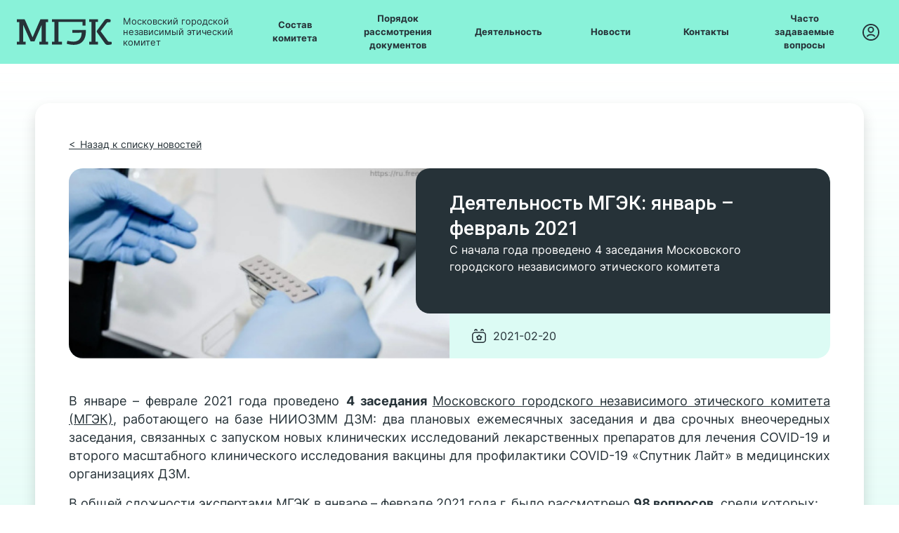

--- FILE ---
content_type: text/html; charset=UTF-8
request_url: https://mgek.niioz.ru/nii_news/27941
body_size: 10738
content:
<!DOCTYPE html>
<html lang="ru">
<head>

    <link rel="stylesheet" href="https://mgek.niioz.ru/assets/css/main.min.css">
    <meta charset="UTF-8">
    <meta name="viewport" content="width=device-width, initial-scale=1, shrink-to-fit=no">
    <!-- Яндекс счкетчик "ВСЕ ПОДСИСТЕМЫ" -->
<script type="text/javascript">
    (function (m, e, t, r, i, k, a) {
        m[i] = m[i] || function () {
            (m[i].a = m[i].a || []).push(arguments)
        };
        m[i].l = 1 * new Date();
        for (var j = 0; j < document.scripts.length; j++) {
            if (document.scripts[j].src === r) {
                return;
            }
        }
        k = e.createElement(t), a = e.getElementsByTagName(t)[0], k.async = 1, k.src = r, a.parentNode.insertBefore(k, a)
    })
    (window, document, "script", "https://mc.yandex.ru/metrika/tag.js", "ym");

    ym(56379670, "init", {
        clickmap: true,
        trackLinks: true,
        accurateTrackBounce: true,
        webvisor: true,
        trackHash: true
    });
</script>
<noscript>
    <div><img src="https://mc.yandex.ru/watch/56379670" style="position:absolute; left:-9999px;" alt=""/></div>
</noscript>
<!-- /Yandex.Metrika counter -->

<!-- Yandex.Metrika отдельный МГЭК -->
<script type="text/javascript">
    (function (m, e, t, r, i, k, a) {
        m[i] = m[i] || function () {
            (m[i].a = m[i].a || []).push(arguments)
        };
        m[i].l = 1 * new Date();
        for (var j = 0; j < document.scripts.length; j++) {
            if (document.scripts[j].src === r) {
                return;
            }
        }
        k = e.createElement(t), a = e.getElementsByTagName(t)[0], k.async = 1, k.src = r, a.parentNode.insertBefore(k, a)
    })
    (window, document, "script", "https://mc.yandex.ru/metrika/tag.js", "ym");

    ym(91675204, "init", {
        clickmap: true,
        trackLinks: true,
        accurateTrackBounce: true,
        webvisor: true
    });
</script>
<noscript>
    <div><img src="https://mc.yandex.ru/watch/91675204" style="position:absolute; left:-9999px;" alt=""/></div>
</noscript>
<!-- /Yandex.Metrika counter -->
    <title>Московский городской независимый этический комитет</title>
<meta name="keywords" content="МГЭК, сайт МГЭК, заседание МГЭК, новости МГЭК, Московский городской независимый этический комитет, этический комитет, медицинская экспертиза, клинические исследования">
    <link href="https://cdn.jsdelivr.net/gh/Alaev-Co/snowflakes/dist/snow.min.css" rel="stylesheet">
</head>
<body>

<header class="header">
    <nav class="navbar">
        <a class="navbar-brand" href="https://mgek.niioz.ru">
            <img src="/assets/img/mgek-logo.svg" alt="МГЭК">
            <div class="brand-name">
                Московский городской независимый этический комитет
            </div>
        </a>

        <button class="navbar-toggler" type="button" data-bs-toggle="collapse" data-bs-target="#mainMenu"
                aria-label="Toggle navigation">
            <span class="navbar-toggler-icon"></span>
        </button>

                    <div class="navbar-account">
                <button class="btn btn-account" data-bs-target="#authorization" data-bs-toggle="modal" title="Войти">
                    <svg class="svg-icon">
                        <use xlink:href="/assets/img/sprite.svg#account"></use>
                    </svg>
                </button>
            </div>
        
        <div class="collapse navbar-collapse" id="mainMenu">
            <ul class="navbar-nav">
                <li class="nav-item">
                    <a class="nav-link "
                       href="https://mgek.niioz.ru/committee">
                        Состав комитета
                    </a>
                </li>
                <li class="nav-item">
                    <a class="nav-link " href="https://mgek.niioz.ru/legal">
                        Порядок рассмотрения документов
                    </a>
                </li>
                <li class="nav-item">
                    <a class="nav-link " href="https://mgek.niioz.ru/actions">
                        Деятельность
                    </a>
                </li>




                <li class="nav-item">
                    <a class="nav-link " href="https://mgek.niioz.ru/nii_news">Новости</a>
                </li>
                <li class="nav-item">
                    <a class="nav-link " href="https://mgek.niioz.ru/contacts">Контакты</a>
                </li>
                <li class="nav-item">
                    <a class="nav-link " href="https://mgek.niioz.ru/faq">Часто
                        задаваемые вопросы</a>
                </li>
            </ul>
        </div>
    </nav>
</header>

<main>
    <!-- Start content page -->
    
    <article class="board">
        <nav class="nav-back">
            <a href="https://mgek.niioz.ru/nii_news">&lt;&ensp;Назад к списку новостей</a>
        </nav>

        <header class="news__item">
            <div class="news-card">
                <div class="card-image">
                    <img src="https://niioz.ru/upload/iblock/453/367yhxja0z3hds22zpnjjol7y1ksavk5/a4e455ac005a0507c04836b830e0c2b3 (1).jpg"
                         alt="Деятельность МГЭК: январь – февраль 2021">
                </div>
                <div class="card-body">
                    <div class="news-body">
                        <h1 class="card-title">Деятельность МГЭК: январь – февраль 2021</h1>
                        <div class="card-text">С начала года проведено 4 заседания Московского городского независимого этического комитета</div>
                    </div>
                    <div class="news-footer">
                        <time class="news-date">2021-02-20</time>
                    </div>
                </div>
            </div>
        </header>

        <div class="news__detail">
            <p style="text-align: justify;">
	 В январе – феврале 2021 года проведено&nbsp;<b>4 заседания&nbsp;</b><u><a target="_blank" href="/nauka/otdel-monitoringa-klinicheskikh-issledovaniy/mgek/">Московского городского независимого этического комитета (МГЭК)</a></u>, работающего на базе НИИОЗММ ДЗМ: два плановых ежемесячных заседания и два срочных внеочередных заседания, связанных с запуском новых клинических исследований лекарственных препаратов для лечения COVID-19 и второго масштабного клинического исследования вакцины для профилактики COVID-19 «Спутник Лайт» в медицинских организациях ДЗМ.
</p>
<p style="text-align: justify;">
</p>
<p style="text-align: justify;">
	 В общей сложности экспертами МГЭК в январе – феврале 2021 года г. было рассмотрено&nbsp;<b>98 вопросов</b>, среди которых:&nbsp;
</p>
<p style="text-align: justify;">
</p>
<p style="text-align: justify;">
</p>
<ul>
	<li>
	<p style="text-align: justify;">
 <b>33 первичных этических экспертизы</b>&nbsp;новых клинических исследований, в том числе <b>16 экспертиз</b>&nbsp;новых клинических, неинтервенционных и наблюдательных исследований, связанных с COVID-19,
	</p>
 </li>
	<li>
	<p style="text-align: justify;">
 <b>43 повторных этических экспертизы</b>&nbsp;документов, включая&nbsp;<b>27&nbsp;</b>экспертиз новых версий документов и дополнительных документов ранее одобренных клинических исследований по COVID-19,
	</p>
 </li>
	<li>
	<p style="text-align: justify;">
 <b>9 отчетов </b><b>о завершении</b> ранее одобренных клинических исследований, включая&nbsp;<b>4</b><i>&nbsp;</i>отчета о завершении исследований по COVID-19,
	</p>
 </li>
	<li>
	<p style="text-align: justify;">
 <b>13 периодических (годовых) отчетов </b>по ранее одобренным клиническим исследованиям.
	</p>
 </li>
</ul>
<p style="text-align: justify;">
</p>
<p style="text-align: justify;">
</p>
<p style="text-align: justify;">
	 Все заседания МГЭК в настоящее время проводятся в режиме видеоконференций. Подготовка заключений в ускоренном порядке занимает&nbsp;<b>2–3 дня</b>.
</p>
        </div>

        <div class="share">
            <div class="me-3">Поделиться:</div>
            <div class="ya-share2" data-curtain data-size="l" data-shape="round" data-color-scheme="whiteblack"
                 data-services="vkontakte,odnoklassniki,telegram"></div>
        </div>
        <script src="https://yastatic.net/share2/share.js"></script>
    </article>

    <!-- End content page -->
</main>
<footer class="footer">
    <div class="footer__row">
        <div class="footer__brand">
            <a class="navbar-brand" href="/">
                <img src="/assets/img/mgek-logo.svg" alt="МГЭК">
                <div class="brand-name">
                    Московский городской независимый этический комитет
                </div>
            </a>
        </div>

        <div class="footer__col">
            <div class="address">
                121096, г.&nbsp;Москва, ул.&nbsp;Минская, д.&nbsp;12, корп.&nbsp;2
            </div>
            <div class="phone">
                <a href="tel:+74954171214">+7 (495) 417-12-14</a>
            </div>
            <div class="email">
                <a href="mailto:ec@zdrav.mos.ru">ec@zdrav.mos.ru</a>
            </div>
        </div>

        <div class="footer__col">
            <p class="small">
                При поддержке:
            </p>
            <a href="https://niioz.ru/" target="_blank">
                <img src="/assets/img/niioz-logo.svg" class="niioz"
                     alt="НИИ Организации Здравоохранения и Медицинского Менеджмента">
            </a>
        </div>

        <div class="footer__copyright">
            <p>
                <a href="/files/Условия_использования_сайта.pdf" target="_blank">Условия использования Сайта</a>
            </p>
            <p>
                <a href="/files/Политика_обработки_ПД.pdf" target="_blank">Политика обработки персональных данных</a>
            </p>
        </div>
    </div>
</footer>
<script src="https://mgek.niioz.ru/assets/js/main.min.js"></script>
<!-- Авторизация -->
<div class="modal fade" id="authorization" tabindex="-1">
    <div class="modal-dialog">
        <div class="modal-content">
            <div class="modal-body login">
                <h3 class="modal-title">Авторизация</h3>

                <form id="authorization-form" method="post" action="https://mgek.niioz.ru/login">
                    <input type="hidden" name="_token" value="7galQjyPfukFd3UfEvwSy4SfKgX8pQQ3GrmtKeBP">                    <div class="alert alert-success d-none">
                    </div>
                    <div class="alert alert-danger d-none">
                    </div>
                    <div class="form-group">
                        <input type="email" name="email" class="form-control" placeholder="E-mail">
                    </div>

                    <div class="form-group">
                        <input type="password" name="password" class="form-control" placeholder="Пароль">
                    </div>

                    <div class="form-group-flex">
                        <div class="login-checkbox">
                            <input type="checkbox" class="form-check-input" name="remember" id="remember">
                            <label class="form-check-label" for="remember">Запомнить</label>
                        </div>
                        <a class="link-small" href="#recoverpass" data-bs-toggle="modal" data-bs-dismiss="modal">Забыли
                            пароль?</a>
                    </div>

                    <div class="form-submit">
                        <button type="submit" class="btn">Войти</button>
                    </div>
                </form>

                <a href="#registration" data-bs-toggle="modal" data-bs-dismiss="modal"
                   class="link-small">Регистрация</a>
            </div>
        </div>
    </div>
</div>
<script>

    function get_message(data) {
        if (data.responseJSON.errors) {
            let first_error_key = Object.keys(data.responseJSON.errors)[0]
            return data.responseJSON.errors[first_error_key].toString();
        } else {
            return data.responseJSON.message.toString();
        }
    }

    function get_capthca() {
        let captcha = $('img.captcha-img');
        let config = captcha.data('refresh-config');
        $.ajax({
            method: 'GET',
            url: '/get_captcha/' + config,
        }).done(function (response) {
            captcha.prop('src', response);
        });
    }

    $(document).ready(function () {
        $('#authorization-form').on('submit', function (e) {
            $('#authorization-form div.alert-success').addClass('d-none');
            $('#authorization-form div.alert-danger').addClass('d-none');
            $('#authorization-form div.alert-success').empty();
            $('#authorization-form div.alert-danger').empty();
            $('#authorization-form button').attr('disabled', true);
            e.preventDefault();
            $.ajax({
                type: 'POST',
                url: 'https://mgek.niioz.ru/login',
                data: $('#authorization-form').serialize(),
                headers: {
                    'Accept': 'application/json, text-plain, */*'
                },
                success: function () {
                    window.location.replace('/profile/statements');
                },
                error: function (data) {
                    $('#authorization-form button').attr('disabled', false);
                    let message = get_message(data);
                    $('#authorization-form div.alert-danger').append(message);
                    $('#authorization-form div.alert-danger').removeClass('d-none');
                    $('#authorization-form').scrollTop(0);
                }
            });
        });
    });


</script>


<!-- Регистрация -->
<div class="modal fade" id="registration" tabindex="-1">
    <div class="modal-dialog">
        <div class="modal-content">
            <div class="modal-body login">
                <h3 class="modal-title">Регистрация</h3>

                <form id="registration-form" method="post" action="https://mgek.niioz.ru/register">
                    <input type="hidden" name="_token" value="7galQjyPfukFd3UfEvwSy4SfKgX8pQQ3GrmtKeBP">                    <div class="alert alert-success d-none">
                    </div>
                    <div class="alert alert-danger d-none">
                    </div>

                    <div class="row-form-group">
                        <label class="col-form-label">E-mail</label>
                        <div class="col-form-input">
                            <input type="email" name="email" class="form-control" required>
                        </div>
                    </div>

                    <div class="row-form-group">
                        <label class="col-form-label">Фамилия</label>
                        <div class="col-form-input">
                            <input type="text" name="second_name" class="form-control" required>
                        </div>
                    </div>

                    <div class="row-form-group">
                        <label class="col-form-label">Имя</label>
                        <div class="col-form-input">
                            <input name="name" type="text" class="form-control" required>
                        </div>
                    </div>

                    <div class="row-form-group">
                        <label class="col-form-label">Отчество</label>
                        <div class="col-form-input">
                            <input name="last_name" type="text" class="form-control" required>
                        </div>
                    </div>

                    <div class="row-form-group">
                        <label class="col-form-label">Организация</label>
                        <div class="col-form-input">
                            <select name="organization" class="js-selectpicker" data-live-search="true" title="выберите"
                                    required>
                                <option value="0">Моей организации нет в списке</option>
                                                                    <option value="1">ГБУЗ &quot;Городская клиническая больница № 13 ДЗМ&quot;</option>
                                                                    <option value="2">ГБУЗ &quot;Городская клиническая больница имени Д.Д. Плетнёва ДЗМ&quot;</option>
                                                                    <option value="3">ГБУЗ &quot;Городская поликлиника № 36 ДЗМ&quot;</option>
                                                                    <option value="4">ГБУЗ &quot;Вороновская больница ДЗМ&quot;</option>
                                                                    <option value="5">ГБУЗ &quot;Городская клиническая больница № 1 им. Н.И.Пирогова ДЗМ&quot;</option>
                                                                    <option value="6">ГБУЗ &quot;Городская клиническая больница № 15 имени О.М. Филатова ДЗМ&quot;</option>
                                                                    <option value="7">ГБУЗ &quot;Городская клиническая больница № 24 ДЗМ&quot;</option>
                                                                    <option value="8">ГБУЗ &quot;Городская клиническая больница № 29 им. Н.Э. Баумана ДЗМ&quot;</option>
                                                                    <option value="9">ГБУЗ &quot;Городская клиническая больница № 31 ДЗМ&quot;</option>
                                                                    <option value="10">ГБУЗ &quot;Городская клиническая больница № 4 ДЗМ&quot;</option>
                                                                    <option value="11">ГБУЗ &quot;Городская клиническая больница № 51 ДЗМ&quot;</option>
                                                                    <option value="12">ГБУЗ &quot;Городская клиническая больница № 52 ДЗМ&quot;</option>
                                                                    <option value="13">ГБУЗ &quot;Городская клиническая больница № 67 имени Л.А. Ворохобова ДЗМ&quot;</option>
                                                                    <option value="14">ГБУЗ &quot;Городская клиническая больница №17 ДЗМ&quot;</option>
                                                                    <option value="15">ГБУЗ &quot;Городская клиническая больница имени А.К. Ерамишанцева ДЗМ&quot;</option>
                                                                    <option value="16">ГБУЗ &quot;Городская клиническая больница имени В.В. Вересаева ДЗМ&quot;</option>
                                                                    <option value="17">ГБУЗ &quot;Городская клиническая больница имени В.В. Виноградова ДЗМ&quot;</option>
                                                                    <option value="18">ГБУЗ &quot;Городская клиническая больница имени В.М. Буянова</option>
                                                                    <option value="19">ГБУЗ &quot;Городская клиническая больница имени В.П. Демихова&quot; ДЗМ&quot;</option>
                                                                    <option value="20">ГБУЗ &quot;Городская клиническая больница имени Е.О. Мухина ДЗМ&quot;</option>
                                                                    <option value="21">ГБУЗ &quot;Городская клиническая больница имени И.В. Давыдовского ДЗМ&quot;</option>
                                                                    <option value="22">ГБУЗ &quot;Городская клиническая больница имени М. П. Кончаловского ДЗМ&quot;</option>
                                                                    <option value="23">ГБУЗ &quot;Городская клиническая больница имени М.Е. Жадкевича ДЗМ&quot;</option>
                                                                    <option value="24">ГБУЗ &quot;Городская клиническая больница имени М.Е. Жадкевича ДЗМ&quot; поликлиническое отделение</option>
                                                                    <option value="25">ГБУЗ &quot;Городская клиническая больница имени С.И. Спасокукоцкого ДЗМ&quot;</option>
                                                                    <option value="26">ГБУЗ &quot;Городская клиническая больница имени С.П. Боткина ДЗМ&quot;</option>
                                                                    <option value="27">ГБУЗ &quot;Городская клиническая больница имени С.С. Юдина ДЗМ&quot;</option>
                                                                    <option value="28">ГБУЗ &quot;Городская клиническая больница имени Ф.И. Иноземцева ДЗМ&quot;</option>
                                                                    <option value="29">ГБУЗ &quot;Городская клиническая онкологическая больница № 1 ДЗМ&quot;</option>
                                                                    <option value="30">ГБУЗ &quot;Городская поликлиника № 109 ДЗМ&quot;</option>
                                                                    <option value="31">ГБУЗ &quot;Городская поликлиника № 115 ДЗМ&quot;</option>
                                                                    <option value="32">ГБУЗ &quot;Городская поликлиника № 170 ДЗМ&quot;</option>
                                                                    <option value="33">ГБУЗ &quot;Городская поликлиника № 175 ДЗМ&quot;</option>
                                                                    <option value="34">ГБУЗ &quot;Городская поликлиника № 2 ДЗМ&quot;</option>
                                                                    <option value="35">ГБУЗ &quot;Городская поликлиника № 201 ДЗМ&quot;, в настоящее время входит в ГБУЗ г. Москвы &quot;ГКБ им. М.П. Кончаловского&quot; ПО №2</option>
                                                                    <option value="36">ГБУЗ &quot;Городская поликлиника № 202 ДЗМ&quot;</option>
                                                                    <option value="37">ГБУЗ &quot;Городская поликлиника № 210 ДЗМ&quot;</option>
                                                                    <option value="38">ГБУЗ &quot;Городская поликлиника № 212 ДЗМ&quot;</option>
                                                                    <option value="39">ГБУЗ &quot;Городская поликлиника № 219 ДЗМ&quot;</option>
                                                                    <option value="40">ГБУЗ &quot;Городская поликлиника № 220 ДЗМ&quot;</option>
                                                                    <option value="41">ГБУЗ &quot;Городская поликлиника № 3 ДЗМ&quot;</option>
                                                                    <option value="42">ГБУЗ &quot;Городская поликлиника № 46 ДЗМ&quot;</option>
                                                                    <option value="43">ГБУЗ &quot;Городская поликлиника № 52 ДЗМ&quot;</option>
                                                                    <option value="44">ГБУЗ &quot;Городская поликлиника № 6 ДЗМ&quot;</option>
                                                                    <option value="45">ГБУЗ &quot;Городская поликлиника № 62 ДЗМ&quot;</option>
                                                                    <option value="46">ГБУЗ &quot;Городская поликлиника № 64 ДЗМ&quot;</option>
                                                                    <option value="47">ГБУЗ &quot;Городская поликлиника № 68 ДЗМ&quot;</option>
                                                                    <option value="48">ГБУЗ &quot;Госпиталь для ветеранов войн № 2 ДЗМ&quot;</option>
                                                                    <option value="49">ГБУЗ &quot;Детская городская клиническая больница № 13 имени Н.Ф. Филатова ДЗМ&quot;</option>
                                                                    <option value="50">ГБУЗ &quot;Детская городская клиническая больница № 9 им. Г.Н. Сперанского ДЗМ&quot;</option>
                                                                    <option value="51">ГБУЗ &quot;Детская городская клиническая больница имени З.А. Башляевой ДЗМ&quot;</option>
                                                                    <option value="52">ГБУЗ &quot;Детская городская клиническая больница святого Владимира ДЗМ&quot;</option>
                                                                    <option value="53">ГБУЗ &quot;Детская городская поликлиника № 110 ДЗМ&quot;</option>
                                                                    <option value="54">ГБУЗ &quot;Детская городская поликлиника № 120 ДЗМ&quot;</option>
                                                                    <option value="55">ГБУЗ &quot;Детская городская поликлиника № 129 ДЗМ&quot;</option>
                                                                    <option value="56">ГБУЗ &quot;Детская городская поликлиника № 130 ДЗМ&quot;</option>
                                                                    <option value="57">ГБУЗ &quot;Детская городская поликлиника № 133 ДЗМ&quot;</option>
                                                                    <option value="58">ГБУЗ &quot;Детская городская поликлиника № 143 ДЗМ&quot;</option>
                                                                    <option value="59">ГБУЗ &quot;Детская городская поликлиника № 148 ДЗМ&quot;</option>
                                                                    <option value="60">ГБУЗ &quot;Детская городская поликлиника № 23 ДЗМ&quot;</option>
                                                                    <option value="61">ГБУЗ &quot;Детская городская поликлиника № 61 ДЗМ&quot;</option>
                                                                    <option value="62">ГБУЗ &quot;Детская городская поликлиника № 86 ДЗМ&quot;</option>
                                                                    <option value="63">ГБУЗ &quot;Диагностический клинический центр № 1 ДЗМ&quot;</option>
                                                                    <option value="64">ГБУЗ &quot;Диагностический центр № 5 ДЗМ&quot;</option>
                                                                    <option value="65">ГБУЗ &quot;Инфекционная клиническая больница № 1 ДЗМ&quot;</option>
                                                                    <option value="66">ГБУЗ &quot;Инфекционная клиническая больница № 2 ДЗМ&quot;</option>
                                                                    <option value="67">ГБУЗ &quot;Консультативно-диагностическая поликлиника № 121 ДЗМ&quot;</option>
                                                                    <option value="68">ГБУЗ &quot;Морозовская детская городская клиническая больница ДЗМ&quot;</option>
                                                                    <option value="69">ГБУЗ &quot;Московская городская онкологическая больница № 62 ДЗМ&quot;</option>
                                                                    <option value="70">ГБУЗ &quot;Московский городской научно-практический центр борьбы с туберкулезом ДЗМ&quot;</option>
                                                                    <option value="71">ГБУЗ &quot;Московский клинический научно-практический центр имени А.С. Логинова ДЗМ&quot;</option>
                                                                    <option value="72">ГБУЗ &quot;Московский многопрофильный клинический центр &quot;Коммунарка&quot; ДЗМ&quot;</option>
                                                                    <option value="73">ГБУЗ &quot;Московский научно-практический Центр дерматовенерологии и косметологии ДЗМ&quot;</option>
                                                                    <option value="74">ГБУЗ &quot;Московский научно-практический центр медицинской реабилитации, восстановительной и спортивной медицины ДЗМ&quot;</option>
                                                                    <option value="75">ГБУЗ &quot;Московский научно-практический центр наркологии ДЗМ&quot;</option>
                                                                    <option value="76">ГБУЗ &quot;Московский научно–практический Центр оториноларингологии им. Л.И. Свержевского ДЗМ&quot;</option>
                                                                    <option value="77">ГБУЗ &quot;Научно-исследовательский институт неотложной детской хирургии и травматологии ДЗМ&quot;</option>
                                                                    <option value="78">ГБУЗ &quot;Научно-исследовательский институт скорой помощи им. Н.В. Склифосовского ДЗМ&quot;</option>
                                                                    <option value="79">ГБУЗ &quot;Научно-практический психоневрологический центр имени З.П. Соловьева ДЗМ&quot;</option>
                                                                    <option value="80">ГБУЗ &quot;Научно-практический центр детской психоневрологии ДЗМ&quot;</option>
                                                                    <option value="81">ГБУЗ &quot;Научно-практический центр специализированной медицинской помощи детям имени В.Ф. Войно-Ясенецкого ДЗМ&quot;</option>
                                                                    <option value="82">ГБУЗ &quot;Онкологический клинический диспансер № 1 ДЗМ&quot;</option>
                                                                    <option value="83">ГБУЗ &quot;Психиатрическая клиническая больница № 15 ДЗМ&quot;</option>
                                                                    <option value="84">ГБУЗ &quot;Психиатрическая клиническая больница № 3 им. В. А. Гиляровского ДЗМ&quot;</option>
                                                                    <option value="85">ГБУЗ &quot;Психиатрическая клиническая больница № 4 им. П.Б. Ганнушкина ДЗМ&quot;</option>
                                                                    <option value="86">ГБУЗ &quot;Психиатрическая клиническая больница №1 им. Н.А. Алексеева ДЗМ&quot;</option>
                                                                    <option value="87">ГБУЗ &quot;Эндокринологический диспансер ДЗМ&quot;</option>
                                                                    <option value="88">Московский городской независимый этический комитет</option>
                                                                    <option value="89">Accell Clinical Research</option>
                                                                    <option value="90">Cromos Pharma</option>
                                                                    <option value="91">Fortrea (Фортреа)</option>
                                                                    <option value="92">ICON plc</option>
                                                                    <option value="93">Novo Nordisk (ООО «Ново Нордиск»)</option>
                                                                    <option value="94">OCT Clinical Trials</option>
                                                                    <option value="95">OOO «МСД Фармасьютикалс»</option>
                                                                    <option value="96">Parexel</option>
                                                                    <option value="97">PPD</option>
                                                                    <option value="98">PSI CRO</option>
                                                                    <option value="99">Sanofi (АО «Санофи Россия»)</option>
                                                                    <option value="100">Smooth Drug Development</option>
                                                                    <option value="101">Syneos Health</option>
                                                                    <option value="102">АTLANT СLINICAL</option>
                                                                    <option value="103">АО «ГЕНЕРИУМ»</option>
                                                                    <option value="104">ГК «Пробиотек»</option>
                                                                    <option value="105">Группа компаний &quot;Р-Фарм&quot;</option>
                                                                    <option value="106">ЗАО «БИОКАД»</option>
                                                                    <option value="107">Квинтайлс ГезмбХ (Quintiles)</option>
                                                                    <option value="108">ООО &quot;АстраЗенека Фармасьютикалз&quot;</option>
                                                                    <option value="109">ООО &quot;КЛИНФАРМДЕВЕЛОПМЕНТ&quot;</option>
                                                                    <option value="110">ООО &quot;КРОКУС МЕДИКАЛ Б.В.&quot;</option>
                                                                    <option value="111">ООО &quot;ПИ ЭС АЙ&quot;</option>
                                                                    <option value="112">ООО &quot;Смуз Драг Девелопмент&quot;</option>
                                                                    <option value="113">ООО «Бенерикс»</option>
                                                                    <option value="114">ООО «БИТ»</option>
                                                                    <option value="115">ООО «ГЕРОФАРМ»</option>
                                                                    <option value="116">ООО «ИФАРМА»</option>
                                                                    <option value="117">ООО «Компания «ЭЛТА»</option>
                                                                    <option value="118">ООО «КРЛАБ»</option>
                                                                    <option value="119">ООО «ЛАБМГМУ»</option>
                                                                    <option value="120">ООО «Медикал Девелопмент Эдженси» (ООО &quot;МДА&quot;)</option>
                                                                    <option value="121">ООО «Мерк»</option>
                                                                    <option value="122">ООО «Новартис Фарма»</option>
                                                                    <option value="123">ООО «НПФ «МАТЕРИА МЕДИКА ХОЛДИНГ»</option>
                                                                    <option value="124">ООО «РИК-Фарма»</option>
                                                                    <option value="125">ООО «СОЛЮР-ФАРМ»</option>
                                                                    <option value="126">ООО «ФармТайм»</option>
                                                                    <option value="127">ООО «ЭббВи»</option>
                                                                    <option value="128">ООО «Экселлена Рисеч энд Девелопмент» (OOO «Экселлена»)</option>
                                                                    <option value="129">ООО «ЭЮЦ Клиник»</option>
                                                                    <option value="130">Ф. Хоффманн-Ля Рош Лтд.</option>
                                                                    <option value="131">АЙКЬЮВИА РДС ГезмбХ (IQVIA )</option>
                                                                    <option value="133">Д-р Редди’c Лабораторис Лтд.</option>
                                                                    <option value="134">Крокус Медикал БВ</option>
                                                                    <option value="135">Группа Фарм безопасности</option>
                                                                    <option value="136">ГБУЗ «Московский многопрофильный научно-клинический центр имени С.П. Боткина ДЗМ</option>
                                                                    <option value="137">АО «НекстГен»</option>
                                                                    <option value="138">ООО «Крокус Ресерч»</option>
                                                                    <option value="139">Binnopharm Group</option>
                                                                    <option value="140">ООО &quot;РегМед проф.&quot;</option>
                                                                    <option value="141">ООО &quot;СупраГен&quot;</option>
                                                                    <option value="142">Eli Lilly Vostok S.A.</option>
                                                                    <option value="143">ПАО &quot;Эфферон&quot;</option>
                                                                    <option value="144">OCT Clinical</option>
                                                            </select>
                        </div>
                    </div>

                    <div class="row-form-group">
                        <label class="col-form-label">Должность</label>
                        <div class="col-form-input">
                            <input name="position" type="text" class="form-control" required>
                        </div>
                    </div>

                    <div class="row-form-group">
                        <label class="col-form-label">Телефон</label>
                        <div class="col-form-input">
                            <input name="phone" type="tel" class="form-control">
                        </div>
                    </div>

                    <div class="row-form-group">
                        <label class="col-form-label">Дополнительный телефон</label>
                        <div class="col-form-input">
                            <input name="phone_additional" type="tel" class="form-control">
                        </div>
                    </div>

                    <div class="row-form-group">
                        <label class="col-form-label">Пароль</label>
                        <div class="col-form-input">
                            <input name="password" type="password" class="form-control" required>
                        </div>
                    </div>

                    <div class="row-form-group">
                        <label class="col-form-label">Снова пароль</label>
                        <div class="col-form-input">
                            <input name="password_confirmation" type="password" class="form-control" required>
                        </div>
                    </div>

                    <div class="form-group">
                        <label class="form-label">Введите код с картинки</label>
                        <div class="d-flex align-items-center">
                            <div class="flex-shrink-0 me-3">
                                <img src="https://mgek.niioz.ru/captcha/default?Rays9IIm" class="captcha-img" data-refresh-config="default">
                                <a id="refresh"><img src="/files/img/refresh.png" alt="обновить"></a>
                            </div>
                            <input name="captcha" type="text" class="form-control" required>
                        </div>

                    </div>

                    <div class="login-checkbox my-5">
                        <input type="checkbox" name="data_processing_permission" class="form-check-input"
                               id="data_processing_permission" value="1" checked required>
                        <label class="form-check-label" for="data_processing_permission">Я ознакомлен(а) с <a
                                href="/files/Политика_обработки_ПД.pdf"
                                target="_blank">политикой
                                обработки и защиты персональных данных</a>, принимаю её и даю своё согласие на сбор,
                            обработку и хранение моих персональных данных</label>
                    </div>

                    <div class="form-submit">
                        <button type="submit" class="btn">Зарегистрироваться</button>
                    </div>
                </form>

                <a href="#authorization" data-bs-toggle="modal" data-bs-dismiss="modal"
                   class="link-small">Авторизация</a>
            </div>
        </div>
    </div>
</div>
<script>
    $(document).ready(function () {

        $('#refresh').on('click', function () {
            get_capthca();
        });

        $('#registration-form').on('submit', function (e) {
            $('#registration-form div.alert-success').addClass('d-none');
            $('#registration-form div.alert-danger').addClass('d-none');
            $('#registration-form div.alert-success').empty();
            $('#registration-form div.alert-danger').empty();
            $('#registration-form button').attr('disabled', true);
            e.preventDefault();
            $.ajax({
                type: 'POST',
                url: 'https://mgek.niioz.ru/register',
                data: $('#registration-form').serialize(),
                headers: {
                    'Accept': 'application/json, text-plain, */*'
                },
                success: function (data) {
                    let message = data.success;
                    $('#registration-form div.alert-success').append(message);
                    $('#registration-form div.alert-success').removeClass('d-none');
                    $('#registration-form div.row-form-group').addClass('d-none');
                    $('#registration-form div.form-group').addClass('d-none');
                    $('#registration-form div.login-checkbox').addClass('d-none');
                    $('#registration-form div.form-submit').addClass('d-none');
                },
                error: function (data) {
                    let message = get_message(data);
                    get_capthca();
                    $('#registration-form button').attr('disabled', false);
                    $('#registration-form div.alert-danger').append(message);
                    $('#registration-form div.alert-danger').removeClass('d-none');
                    $('#registration').scrollTop(0);
                }
            });
        });
    });
</script>


<!-- Восстановить пароль -->
<div class="modal fade" id="recoverpass" tabindex="-1">
    <div class="modal-dialog">
        <div class="modal-content">
            <div class="modal-body login">
                <h3 class="modal-title">Восстановить пароль</h3>

                <form id="recovery" method="post">
                    <input type="hidden" name="_token" value="7galQjyPfukFd3UfEvwSy4SfKgX8pQQ3GrmtKeBP">                    <div class="alert alert-success d-none">
                    </div>
                    <div class="alert alert-danger d-none">
                    </div>

                    <div class="form-group">
                        <input name="email" type="email" class="form-control" placeholder="E-mail" autocomplete="off">
                    </div>

                    <div class="form-submit">
                        <button type="submit" class="btn">Отправить</button>
                    </div>
                </form>

                <a href="#authorization" data-bs-toggle="modal" data-bs-dismiss="modal"
                   class="link-small">Авторизация</a>
            </div>
        </div>
    </div>
</div>
<script>
    $(document).ready(function () {
        $('#recovery').on('submit', function (e) {
            $('#recovery div.alert-success').addClass('d-none');
            $('#recovery div.alert-danger').addClass('d-none');
            $('#recovery div.alert-success').empty();
            $('#recovery div.alert-danger').empty();
            $('#recovery button').attr('disabled', true);

            e.preventDefault();
            $.ajax({
                type: 'POST',
                url: 'https://mgek.niioz.ru/sendmail',
                data: $('#recovery').serialize(),
                headers: {
                    'Accept': 'application/json, text-plain, */*'
                },
                success: function (data) {
                    let message = data.success;
                    $('#recovery div.alert-success').append(message);
                    $('#recovery div.alert-success').removeClass('d-none');
                },
                error: function (data) {
                    $('#recovery button').attr('disabled', false);
                    let message = get_message(data);
                    $('#recovery div.alert-danger').append(message);
                    $('#recovery div.alert-danger').removeClass('d-none');
                    $('#recovery').scrollTop(0);
                }
            });
        });
    });
</script>

<!-- Добавить новую организацию -->
<div class="modal fade" id="organizationModalForm" tabindex="-1" aria-labelledby="organizationModalForm"
     aria-hidden="true">
    <div class="modal-dialog">
        <div class="modal-content">
            <div class="modal-header">
                <h5 class="modal-title" id="organizationModalForm">Добавить новую организацию</h5>
                <button type="button" class="btn-close" data-bs-dismiss="modal" aria-label="Close"></button>
            </div>
            <div class="modal-body">
                <form action="https://mgek.niioz.ru/profile/applicants/organizations/store" method="post" id="organization-store-form">
                    <input type="hidden" name="_token" value="7galQjyPfukFd3UfEvwSy4SfKgX8pQQ3GrmtKeBP">                    <div class="alert alert-success d-none">
                    </div>
                    <div class="alert alert-danger d-none">
                    </div>
                    <div class="form-group">
                        <label class="form-label">Название организации</label>
                        <input type="text" id="name" maxlength="255" class="form-control" placeholder="Название организации" name="name" required>
                    </div>
                </form>
            </div>
            <div class="modal-footer">
                <button type="button" class="btn btn-outline-secondary" data-bs-dismiss="modal">Отмена</button>
                <button type="submit" form="organization-store-form" class="btn btn-submit ms-1">Добавить</button>
            </div>
        </div>
    </div>
</div>
<script>
    $(document).ready(function () {
        $('#organization-store-form').on('submit', function (e) {
            $('#organization-store-form div.alert-success').addClass('d-none');
            $('#organization-store-form div.alert-danger').addClass('d-none');
            $('#organization-store-form div.alert-success').empty();
            $('#organization-store-form div.alert-danger').empty();
            $('#organization-store-form button').attr('disabled', true);
            e.preventDefault();
            $.ajax({
                type: 'POST',
                url: 'https://mgek.niioz.ru/profile/applicants/organizations/store',
                data: $('#organization-store-form').serialize(),
                headers: {
                    'Accept': 'application/json, text-plain, charset=utf-8, */*',

                },
                success: function (data) {
                    let message = data.success;
                    $('#organization-store-form div.alert-success').append(message);
                    $('#organization-store-form div.alert-success').removeClass('d-none');
                },
                error: function (data) {
                    let message = get_message(data);
                    $('#organization-store-form button').attr('disabled', false);
                    $('#organization-store-form div.alert-danger').append(message);
                    $('#organization-store-form div.alert-danger').removeClass('d-none');
                }
            });
        });
    });
</script>
<script src="https://cdn.jsdelivr.net/gh/Alaev-Co/snowflakes/dist/Snow.min.js"></script>
<script>new Snow ({showSnowBalls: false});</script>
</body>
</html>


--- FILE ---
content_type: image/svg+xml
request_url: https://mgek.niioz.ru/assets/img/niioz-logo.svg
body_size: 6388
content:
<svg width="180" height="75" viewBox="0 0 180 75" fill="none" xmlns="http://www.w3.org/2000/svg"><g clip-path="url(#clip0_229_540)"><path d="M36.439 44.673l-7.361 7.391-17.412 5.329L0 69.106v4.075h36.439V53.313l-4.052 4.069v11.724H5.735l8.087-8.114 17.406-5.328 5.211-5.233v-5.758z" fill="#358E42"/><path d="M25.848 46.668L8.44 51.991l-4.39 4.402V4.204a16.744 16.744 0 017.146 2.572 16.825 16.825 0 015.286 5.469l1.734 2.865 1.756-2.865a16.83 16.83 0 015.276-5.464 16.75 16.75 0 017.132-2.577v33.022l4.058-4.074V0h-2.026a20.752 20.752 0 00-8.962 1.999 20.834 20.834 0 00-7.234 5.674 20.79 20.79 0 00-7.23-5.677A20.707 20.707 0 002.026 0H0v66.225L10.591 55.59l17.407-5.323 8.441-8.475v-5.758L25.848 46.668z" fill="#E24E25"/><path d="M53.525 5.69h-4.289v4.165H47.7V.322h1.536v4.006h4.289V.322h1.53v9.533h-1.53V5.69zM57.39.322h1.498V5.73l-.152 1.96h.067l.951-1.757L63.39.322h1.39v9.533h-1.497v-5.43l.152-1.967h-.045l-.974 1.746-3.613 5.65H57.42L57.39.323zm9.692 0h1.497V5.73l-.152 1.96h.039l.951-1.757L73.058.322h1.384v9.533h-1.496v-5.43l.151-1.967h-.039l-.951 1.746-3.641 5.65h-1.384V.323zM51.363 25.778c-.578.01-1.153-.1-1.688-.322a3.505 3.505 0 01-1.294-.938 4.43 4.43 0 01-.833-1.543 7.941 7.941 0 010-4.238 4.43 4.43 0 01.85-1.537c.354-.408.796-.73 1.294-.938a4.485 4.485 0 013.377 0c.486.211.917.532 1.26.938.38.452.663.977.833 1.543a7.941 7.941 0 010 4.238 4.351 4.351 0 01-.833 1.565c-.35.41-.792.73-1.288.938a4.205 4.205 0 01-1.678.294zm0-1.362c.344.002.684-.063 1.002-.192a2.18 2.18 0 00.771-.565c.223-.26.391-.561.495-.887.125-.38.186-.776.18-1.176v-1.491a3.632 3.632 0 00-.18-1.176 2.558 2.558 0 00-.495-.887 2.095 2.095 0 00-.77-.565 2.636 2.636 0 00-2.004 0c-.296.127-.557.32-.766.565-.222.26-.39.561-.495.887a3.63 3.63 0 00-.18 1.176v1.503c-.005.399.055.796.18 1.175.104.326.273.628.495.887.21.243.472.436.766.565a2.58 2.58 0 001.001.181zm6.005 1.198V16.1h4.069a2.632 2.632 0 012.037.78 3.4 3.4 0 010 4.17 2.654 2.654 0 01-2.037.774h-2.538v3.791h-1.53zm1.53-5.153h2.443c.332.02.658-.09.912-.305a1.132 1.132 0 00.326-.87v-.645a1.134 1.134 0 00-.326-.876 1.285 1.285 0 00-.912-.299H58.9v2.995zm6.979-4.363h5.335v1.368h-3.804v8.148h-1.53v-9.516zm11.661 9.516l-.856-2.577h-3.545l-.827 2.577h-1.56l3.248-9.516h1.924l3.23 9.516h-1.614zm-2.595-8.097h-.067l-1.373 4.204h2.814l-1.374-4.204zm11.487 3.955h-4.295v4.142h-1.53v-9.516h1.53v4.007h4.294v-4.007h1.531v9.516h-1.53v-4.142zm3.888-5.374h1.491v5.414l-.146 1.96h.04l.928-1.751 3.635-5.617h1.368v9.51h-1.492V20.2l.147-1.961h-.04l-.934 1.786-3.635 5.616h-1.362v-9.544zm12.341 9.68a4.393 4.393 0 01-1.947-.407 4.196 4.196 0 01-1.435-1.164l1.047-.966c.27.353.609.647.996.864.414.213.874.32 1.339.311a2.48 2.48 0 001.441-.356 1.243 1.243 0 00.501-1.085v-.124a1.255 1.255 0 00-.422-1.012 2.02 2.02 0 00-1.317-.356h-1.52v-1.39h1.441c.44.037.877-.088 1.233-.35a1.328 1.328 0 00.394-1.045v-.136a1.139 1.139 0 00-.411-.944 2.043 2.043 0 00-1.261-.322 2.768 2.768 0 00-1.266.277 2.5 2.5 0 00-.878.724l-1.041-.888a3.938 3.938 0 011.328-1.085 4.098 4.098 0 011.857-.39 3.794 3.794 0 012.454.701 2.312 2.312 0 01.85 1.87 2.018 2.018 0 01-.529 1.52 2.43 2.43 0 01-1.351.656v.068c.267.026.528.091.777.192.243.095.466.235.658.412.195.185.35.408.456.656.119.292.176.605.169.92a2.77 2.77 0 01-.242 1.17 2.56 2.56 0 01-.709.916 3.183 3.183 0 01-1.126.565c-.483.14-.983.206-1.486.198zm11.199-.164l-.855-2.577h-3.551l-.827 2.577h-1.559l3.23-9.516h1.925l3.236 9.516h-1.599zm-2.594-8.097h-.067l-1.368 4.204h2.814l-1.379-4.204zm12.82 8.097h-7.158v-9.516h1.53v8.154h4.086v-8.154h1.542v8.154h1.412v3.39h-1.412v-2.028zm2.982-9.516h1.52v5.414l-.146 1.96h.039l.923-1.751 3.635-5.617h1.385v9.51h-1.492V20.2l.147-1.961h-.04l-.951 1.786-3.635 5.616h-1.385v-9.544zm9.691 0h1.492v5.414l-.147 1.96h.051l.94-1.751 3.635-5.617h1.385v9.51h-1.492V20.2l.147-1.961h-.04l-.951 1.786-3.624 5.588h-1.384l-.012-9.516zM50.362 41.56a4.391 4.391 0 01-1.948-.413 4.094 4.094 0 01-1.429-1.13l1.041-.966c.27.355.612.65 1.002.864.412.212.87.317 1.334.306a2.48 2.48 0 001.44-.356 1.231 1.231 0 00.501-1.08v-.152a1.27 1.27 0 00-.416-1.012 2.02 2.02 0 00-1.317-.356h-1.525v-1.39h1.44a1.84 1.84 0 001.239-.35 1.333 1.333 0 00.394-1.045v-.142a1.134 1.134 0 00-.417-.938 2.025 2.025 0 00-1.255-.322 2.725 2.725 0 00-1.272.277c-.342.169-.64.414-.872.718l-1.035-.882c.36-.453.812-.823 1.328-1.085a4.107 4.107 0 011.862-.39 3.765 3.765 0 012.448.695 2.26 2.26 0 01.833 1.87 2.021 2.021 0 01-.523 1.498 2.427 2.427 0 01-1.334.633v.068a2.7 2.7 0 01.782.192c.244.095.467.235.659.413.195.185.35.408.456.655.119.292.176.606.169.921.003.403-.082.803-.248 1.17a2.529 2.529 0 01-.704.915 3.25 3.25 0 01-1.125.565 5.125 5.125 0 01-1.508.249zm4.502-1.531h1.002c.197-.248.364-.52.495-.808.165-.363.293-.742.382-1.13.114-.48.193-.967.237-1.458.06-.63.088-1.261.084-1.893v-2.848h6.19v8.137h1.413v3.39h-1.424v-2.023h-6.978v2.04h-1.401v-3.407zm6.843 0v-6.781h-3.185v1.695c0 .678 0 1.283-.062 1.814-.036.468-.096.934-.18 1.396-.063.358-.157.71-.282 1.05-.1.27-.23.528-.388.77v.05l4.097.006zm4.497 1.367v-9.504h4.068a2.63 2.63 0 012.038.768 3.4 3.4 0 010 4.17 2.655 2.655 0 01-2.038.775h-2.538v3.791h-1.53zm1.53-5.153h2.443c.331.02.658-.089.911-.305a1.13 1.13 0 00.327-.87v-.65a1.135 1.135 0 00-.327-.87 1.28 1.28 0 00-.911-.306h-2.443v3zm12.122 5.153l-.855-2.577h-3.54l-.827 2.577h-1.565l3.23-9.504h1.93l3.231 9.515-1.604-.01zM77.262 33.3h-.068l-1.367 4.198h2.814L77.26 33.3zm5.661-1.408h4.193a2.518 2.518 0 011.857.667 2.412 2.412 0 01.67 1.785c.006.31-.043.618-.147.91a1.915 1.915 0 01-.382.61 1.51 1.51 0 01-.53.356c-.18.074-.369.121-.562.142v.05c.216.011.429.057.63.136.24.084.46.216.647.39.21.19.38.421.501.678.144.319.213.667.203 1.017a3.21 3.21 0 01-.18 1.074 2.71 2.71 0 01-.512.876 2.363 2.363 0 01-.771.565 2.255 2.255 0 01-.98.214h-4.614l-.023-9.47zm1.537 4.023h2.375c.32.018.636-.087.883-.294a1.098 1.098 0 00.31-.842v-.435a1.094 1.094 0 00-.31-.836 1.235 1.235 0 00-.883-.294H84.46v2.701zm0 4.17h2.633c.34.019.675-.094.935-.316a1.164 1.164 0 00.337-.899v-.463a1.169 1.169 0 00-.337-.898 1.324 1.324 0 00-.935-.317H84.46v2.893zm11.075 1.475c-.58.01-1.154-.1-1.689-.322a3.44 3.44 0 01-1.277-.944 4.226 4.226 0 01-.827-1.537 7.818 7.818 0 010-4.238 4.21 4.21 0 01.827-1.542 3.49 3.49 0 011.289-.938 4.525 4.525 0 013.376 0c.495.21.936.53 1.289.938.367.455.638.98.8 1.542a7.818 7.818 0 010 4.238 4.402 4.402 0 01-.828 1.537c-.351.41-.792.734-1.289.944-.53.22-1.098.329-1.671.322zm0-1.367c.341.004.68-.061.996-.193.3-.124.565-.318.776-.565.222-.258.39-.557.496-.881.122-.38.181-.777.174-1.175v-1.492a3.606 3.606 0 00-.174-1.17 2.647 2.647 0 00-.496-.887 2.194 2.194 0 00-.776-.565 2.708 2.708 0 00-2.004 0c-.293.13-.554.323-.765.565-.223.26-.391.561-.495.887a3.61 3.61 0 00-.175 1.175v1.503c-.007.4.052.796.175 1.176.103.325.271.625.495.881.208.246.47.439.765.565a2.5 2.5 0 001.008.175zm9.663 1.367a4.247 4.247 0 01-1.689-.322 3.484 3.484 0 01-1.288-.944 4.317 4.317 0 01-.828-1.537 7.821 7.821 0 010-4.238 4.287 4.287 0 01.828-1.542 3.524 3.524 0 011.288-.938 4.526 4.526 0 013.377 0c.496.209.937.53 1.289.938.38.45.662.976.827 1.542a7.821 7.821 0 010 4.238 4.233 4.233 0 01-.827 1.537c-.35.412-.792.735-1.289.944a4.228 4.228 0 01-1.688.322zm0-1.367c.341.005.68-.06.996-.193a2.06 2.06 0 00.776-.565 2.46 2.46 0 00.495-.881 3.61 3.61 0 00.175-1.175v-1.492a3.606 3.606 0 00-.175-1.176 2.548 2.548 0 00-.495-.887 2.194 2.194 0 00-.776-.565 2.692 2.692 0 00-1.998 0 2.265 2.265 0 00-.771.565 2.638 2.638 0 00-.495.887c-.123.38-.182.777-.175 1.176v1.503c-.007.399.052.796.175 1.175.105.324.273.624.495.882.21.245.474.439.771.565.318.129.659.19 1.002.18zm12.937 1.203h-1.806l-2.296-3.791h-.039l-2.252 3.791h-1.688l3.067-4.87-2.982-4.634h1.806l2.155 3.543h.029l2.189-3.543h1.688l-2.988 4.633 3.117 4.871zm1.447 0v-9.504h4.069a2.627 2.627 0 012.037.78 3.398 3.398 0 010 4.17 2.658 2.658 0 01-2.037.774h-2.538v3.791l-1.531-.011zm1.531-5.153h2.448c.329.02.654-.09.906-.306a1.136 1.136 0 00.326-.87v-.65a1.142 1.142 0 00-.326-.87 1.277 1.277 0 00-.906-.305h-2.448v3zm12.127 5.153l-.855-2.577h-3.54l-.822 2.577h-1.564l3.253-9.504h1.93l3.23 9.515-1.632-.01zm-2.589-8.097h-.073l-1.367 4.198h2.813l-1.373-4.198zm11.481 3.95h-4.289v4.147h-1.536v-9.504h1.536v4.006h4.289v-4.006h1.536v9.504h-1.536V37.25zm3.866 4.147v-9.504h6.066v1.362h-4.53v2.644h4.125v1.362h-4.114v2.769h4.531v1.367h-6.078zm13.872-4.147h-4.271v4.147h-1.531v-9.504h1.531v4.006h4.288v-4.006h1.536v9.504h-1.536l-.017-4.147zm3.872-5.357h1.491v5.413l-.152 1.933h.045l.951-1.758 3.636-5.588h1.384v9.504h-1.491v-5.413l.146-1.96h-.039l-.951 1.756-3.636 5.617h-1.384v-9.504zm9.077 8.137h.827l1.008-1.825c.096-.197.224-.376.377-.532.162-.134.356-.224.563-.26v-.067a2.436 2.436 0 01-1.801-.769 2.75 2.75 0 01-.619-1.859 2.899 2.899 0 01.726-2.09 2.66 2.66 0 012.014-.735H180v9.504h-1.531v-3.854h-1.727l-1.599 2.86a2.221 2.221 0 01-.641.774 1.41 1.41 0 01-.76.198h-.923v-1.345zm5.628-3.775v-3.012h-2.431c-.334-.02-.662.09-.918.306a1.133 1.133 0 00-.332.875v.65a1.128 1.128 0 00.332.876c.256.216.584.325.918.305h2.431zM47.7 47.663h1.497v5.407l-.152 1.967h.04l.95-1.758 3.636-5.616h1.384v9.51h-1.491v-5.408l.152-1.96h-.045l-.946 1.757-3.64 5.61H47.7v-9.51zm20.141 2.232h-.067l-.743 1.542-2.077 3.803-2.076-3.803-.749-1.542h-.067v7.277h-1.464v-9.51h1.818l2.538 4.837h.079l2.538-4.836h1.739v9.51h-1.469v-7.278zm3.804 7.277v-9.51h6.067v1.362h-4.536v2.645h4.114v1.362h-4.114v2.78h4.536v1.361h-6.067zm7.058-1.362h1.007c.194-.25.36-.52.495-.807.164-.363.29-.742.377-1.13.117-.48.196-.967.237-1.458.06-.628.088-1.258.084-1.888V47.64h6.19v8.148h1.413v3.39h-1.424v-2.045h-6.956v2.045h-1.423v-3.367zm6.843 0v-6.78h-3.163v1.695c0 .684 0 1.288-.062 1.814-.032.47-.093.938-.18 1.401a5.902 5.902 0 01-.281 1.046c-.099.27-.229.528-.389.768v.057h4.075zm4.519-8.147h1.491v5.407l-.146 1.967h.034l.95-1.758 3.636-5.616h1.384v9.51h-1.468v-5.408l.146-1.96h-.04l-.95 1.757-3.659 5.61H90.06l.006-9.51zm16.832 9.509h-7.141v-9.51h1.53v8.149h4.086v-8.148h1.536v8.148h1.419v3.39h-1.424l-.006-2.029zm2.999-9.509h1.492v5.407l-.152 1.967h.045l.945-1.758 3.641-5.616h1.385v9.51h-1.492v-5.408l.147-1.96h-.04l-.951 1.757-3.635 5.61h-1.385v-9.51zm15.51 5.367h-4.288v4.142h-1.536v-9.51h1.531v4.007h4.288v-4.006h1.536v9.51h-1.536l.005-4.142zm7.429 4.29a3.592 3.592 0 01-2.921-1.26c-.702-.837-1.054-2.056-1.058-3.657a7.43 7.43 0 01.27-2.113 4.322 4.322 0 01.788-1.543 3.23 3.23 0 011.255-.943 4.132 4.132 0 011.688-.322 3.773 3.773 0 012.071.536 3.634 3.634 0 011.306 1.605l-1.289.707a2.36 2.36 0 00-.754-1.085 2.1 2.1 0 00-1.334-.402 2.127 2.127 0 00-1.727.752 3.166 3.166 0 00-.625 2.08v1.452a3.16 3.16 0 00.625 2.079 2.386 2.386 0 003.117.31c.359-.3.632-.69.794-1.13l1.232.752a3.845 3.845 0 01-1.328 1.616c-.63.4-1.366.597-2.11.565zm5.048-9.657h1.536v4.006h1.638l1.688-2.961a2.32 2.32 0 01.659-.797c.252-.164.549-.247.849-.237h.721v1.362h-.856l-1.356 2.395a2.682 2.682 0 01-.428.566 1.383 1.383 0 01-.484.27v.069c.202.037.394.116.563.231.201.163.364.367.478.6l1.503 2.65h.827v1.361h-.934a1.33 1.33 0 01-.771-.22 2.364 2.364 0 01-.653-.803l-1.795-3.13h-1.638v4.153h-1.536l-.011-9.515zm12.403 9.657a4.3 4.3 0 01-1.688-.317 3.527 3.527 0 01-1.295-.944 4.415 4.415 0 01-.827-1.537 7.94 7.94 0 010-4.238c.169-.565.451-1.09.827-1.542.353-.41.796-.732 1.295-.938a4.483 4.483 0 013.376 0c.498.205.94.526 1.289.938.38.45.664.976.833 1.542a7.94 7.94 0 010 4.238 4.322 4.322 0 01-.833 1.537c-.35.411-.792.735-1.289.944a4.306 4.306 0 01-1.688.316zm0-1.362c.343.005.684-.06 1.002-.193.298-.124.562-.318.771-.565a2.58 2.58 0 00.495-.881c.124-.38.185-.776.18-1.175v-1.475a3.635 3.635 0 00-.18-1.176 2.58 2.58 0 00-.495-.881 2.118 2.118 0 00-.771-.565 2.71 2.71 0 00-2.004 0c-.295.127-.557.32-.765.565-.222.258-.39.558-.495.881-.124.38-.185.777-.18 1.176v1.508c-.005.4.056.797.18 1.176.105.324.273.623.495.881.207.247.469.44.765.565.319.127.66.187 1.002.175v-.016zm6.005-8.295h5.329v1.361h-3.77v8.148h-1.531l-.028-9.51zm10.107 9.657a4.344 4.344 0 01-1.688-.317 3.55 3.55 0 01-1.289-.944 4.398 4.398 0 01-.827-1.537 7.802 7.802 0 010-4.238c.169-.565.45-1.09.827-1.542.351-.409.793-.73 1.289-.938a4.523 4.523 0 013.376 0c.498.205.94.526 1.289.938.381.45.662.976.827 1.542a7.802 7.802 0 010 4.238 4.233 4.233 0 01-.827 1.537c-.35.412-.792.735-1.289.944a4.306 4.306 0 01-1.688.316zm0-1.362c.343.005.684-.06 1.002-.192.298-.125.562-.319.771-.566a2.58 2.58 0 00.495-.881c.124-.38.185-.776.18-1.175v-1.475a3.635 3.635 0 00-.18-1.175 2.58 2.58 0 00-.495-.882 2.118 2.118 0 00-.771-.565 2.516 2.516 0 00-1.002-.192 2.477 2.477 0 00-1.002.192c-.295.127-.557.32-.765.565a2.48 2.48 0 00-.495.881c-.124.38-.185.777-.18 1.176v1.509c-.005.399.055.796.18 1.175.103.325.271.625.495.881.207.247.469.44.765.565.319.127.66.187 1.002.176v-.017zm-111.45 9.719h-.084l-.743 1.542-2.07 3.803-2.083-3.803-.732-1.542h-.067v7.277H47.7v-9.51h1.818l2.532 4.837h.079l2.538-4.836h1.739v9.51h-1.469l.011-7.278zm3.804 7.277v-9.51h6.067v1.362h-4.536v2.645h4.114v1.362h-4.114v2.78h4.536v1.361h-6.067zm13.867-4.141h-4.288v4.141H66.8v-9.51h1.53v4.007h4.289v-4.006h1.536v9.51H72.62v-4.142zm3.872 4.141v-9.51h6.067v1.362h-4.536v2.645h4.113v1.362h-4.113v2.78h4.536v1.361H76.49zm7.074-1.361h1.007c.195-.252.361-.525.495-.814.163-.353.29-.723.377-1.102.116-.479.195-.966.237-1.458.06-.627.088-1.257.084-1.887v-2.887h6.19v8.148h1.413v3.39h-1.424v-2.046h-6.972v2.046h-1.407v-3.39zm6.843 0v-6.781h-3.163v1.695c0 .684 0 1.288-.062 1.814a11.95 11.95 0 01-.18 1.396 5.77 5.77 0 01-.281 1.05c-.1.271-.23.529-.388.77v.056h4.074zm3.906 0h.838l1.289-2.56c.109-.24.262-.46.45-.644.16-.14.354-.234.563-.271v-.063a1.551 1.551 0 01-.512-.294 1.695 1.695 0 01-.422-.593l-1.137-2.362h-.844v-1.361h.748c.307-.012.611.068.872.231.282.203.503.481.636.803l1.396 2.972h1.491v-4.006h1.537v4.006h1.491l1.401-2.972a1.83 1.83 0 01.63-.803c.262-.163.566-.243.873-.232h.748v1.362h-.85l-1.097 2.357a1.735 1.735 0 01-.422.593c-.15.13-.324.23-.512.294v.068c.208.037.403.13.563.27.188.186.341.404.45.645l1.289 2.56h.855v1.361h-.951a1.257 1.257 0 01-.777-.226 2.391 2.391 0 01-.619-.836l-1.547-3.09h-1.509v4.152h-1.536v-4.153h-1.502l-1.548 3.091a2.377 2.377 0 01-.62.836c-.226.16-.5.239-.776.226h-.94v-1.361zm21.295-5.916h-.068l-.748 1.542-2.077 3.803-2.077-3.803-.743-1.542h-.067v7.277h-1.469v-9.51h1.818l2.538 4.837h.112l2.539-4.836h1.738v9.51h-1.468l-.028-7.278zm3.798 7.277v-9.51h6.072v1.362h-4.535v2.645h4.113v1.362h-4.113v2.78h4.535v1.361h-6.072zm13.872-4.141h-4.288v4.141h-1.531v-9.51h1.531v4.007h4.288v-4.006h1.537v9.51h-1.537v-4.142zm7.384-4.007v8.148h-1.531v-8.148h-2.814v-1.361h7.181v1.361h-2.836zm9.353 8.148l-.855-2.576h-3.54l-.827 2.576h-1.576l3.23-9.51h1.93l3.231 9.51h-1.593zm-2.589-8.097h-.073l-1.367 4.199h2.813l-1.373-4.199z" fill="#263238"/></g><defs><clipPath id="clip0_229_540"><path fill="#fff" d="M0 0h180v75H0z"/></clipPath></defs></svg>

--- FILE ---
content_type: application/javascript
request_url: https://mgek.niioz.ru/assets/js/main.min.js
body_size: 119299
content:
function createFileInput(){return $("<input>",{type:"file",class:"form-control",name:"file[]"})}function createDropButton(){return $("<button>",{type:"button",class:"btn",click:dropRow})}function dropRow(){$(this).parent(".file-input").remove()}function validApplication(){let e=!0;return $(".application").find("input[required], select[required]").each(function(){if(""==this.value)return e=!1}),e}!function(e,t){"use strict";"object"==typeof module&&"object"==typeof module.exports?module.exports=e.document?t(e,!0):function(e){if(e.document)return t(e);throw new Error("jQuery requires a window with a document")}:t(e)}("undefined"!=typeof window?window:this,function(w,j){"use strict";function y(e){return"function"==typeof e&&"number"!=typeof e.nodeType&&"function"!=typeof e.item}function m(e){return null!=e&&e===e.window}var t=[],$=Object.getPrototypeOf,a=t.slice,H=t.flat?function(e){return t.flat.call(e)}:function(e){return t.concat.apply([],e)},B=t.push,R=t.indexOf,F={},z=F.toString,q=F.hasOwnProperty,W=q.toString,V=W.call(Object),g={},_=w.document,U={type:!0,src:!0,nonce:!0,noModule:!0};function G(e,t,n){var i,o,r=(n=n||_).createElement("script");if(r.text=e,t)for(i in U)(o=t[i]||t.getAttribute&&t.getAttribute(i))&&r.setAttribute(i,o);n.head.appendChild(r).parentNode.removeChild(r)}function h(e){return null==e?e+"":"object"==typeof e||"function"==typeof e?F[z.call(e)]||"object":typeof e}var e="3.6.1",x=function(e,t){return new x.fn.init(e,t)};function K(e){var t=!!e&&"length"in e&&e.length,n=h(e);return!y(e)&&!m(e)&&("array"===n||0===t||"number"==typeof t&&0<t&&t-1 in e)}x.fn=x.prototype={jquery:e,constructor:x,length:0,toArray:function(){return a.call(this)},get:function(e){return null==e?a.call(this):e<0?this[e+this.length]:this[e]},pushStack:function(e){e=x.merge(this.constructor(),e);return e.prevObject=this,e},each:function(e){return x.each(this,e)},map:function(n){return this.pushStack(x.map(this,function(e,t){return n.call(e,t,e)}))},slice:function(){return this.pushStack(a.apply(this,arguments))},first:function(){return this.eq(0)},last:function(){return this.eq(-1)},even:function(){return this.pushStack(x.grep(this,function(e,t){return(t+1)%2}))},odd:function(){return this.pushStack(x.grep(this,function(e,t){return t%2}))},eq:function(e){var t=this.length,e=+e+(e<0?t:0);return this.pushStack(0<=e&&e<t?[this[e]]:[])},end:function(){return this.prevObject||this.constructor()},push:B,sort:t.sort,splice:t.splice},x.extend=x.fn.extend=function(){var e,t,n,i,o,r=arguments[0]||{},s=1,a=arguments.length,l=!1;for("boolean"==typeof r&&(l=r,r=arguments[s]||{},s++),"object"==typeof r||y(r)||(r={}),s===a&&(r=this,s--);s<a;s++)if(null!=(e=arguments[s]))for(t in e)n=e[t],"__proto__"!==t&&r!==n&&(l&&n&&(x.isPlainObject(n)||(i=Array.isArray(n)))?(o=r[t],o=i&&!Array.isArray(o)?[]:i||x.isPlainObject(o)?o:{},i=!1,r[t]=x.extend(l,o,n)):void 0!==n&&(r[t]=n));return r},x.extend({expando:"jQuery"+(e+Math.random()).replace(/\D/g,""),isReady:!0,error:function(e){throw new Error(e)},noop:function(){},isPlainObject:function(e){return!(!e||"[object Object]"!==z.call(e))&&(!(e=$(e))||"function"==typeof(e=q.call(e,"constructor")&&e.constructor)&&W.call(e)===V)},isEmptyObject:function(e){for(var t in e)return!1;return!0},globalEval:function(e,t,n){G(e,{nonce:t&&t.nonce},n)},each:function(e,t){var n,i=0;if(K(e))for(n=e.length;i<n&&!1!==t.call(e[i],i,e[i]);i++);else for(i in e)if(!1===t.call(e[i],i,e[i]))break;return e},makeArray:function(e,t){t=t||[];return null!=e&&(K(Object(e))?x.merge(t,"string"==typeof e?[e]:e):B.call(t,e)),t},inArray:function(e,t,n){return null==t?-1:R.call(t,e,n)},merge:function(e,t){for(var n=+t.length,i=0,o=e.length;i<n;i++)e[o++]=t[i];return e.length=o,e},grep:function(e,t,n){for(var i=[],o=0,r=e.length,s=!n;o<r;o++)!t(e[o],o)!=s&&i.push(e[o]);return i},map:function(e,t,n){var i,o,r=0,s=[];if(K(e))for(i=e.length;r<i;r++)null!=(o=t(e[r],r,n))&&s.push(o);else for(r in e)null!=(o=t(e[r],r,n))&&s.push(o);return H(s)},guid:1,support:g}),"function"==typeof Symbol&&(x.fn[Symbol.iterator]=t[Symbol.iterator]),x.each("Boolean Number String Function Array Date RegExp Object Error Symbol".split(" "),function(e,t){F["[object "+t+"]"]=t.toLowerCase()});function i(e,t,n){for(var i=[],o=void 0!==n;(e=e[t])&&9!==e.nodeType;)if(1===e.nodeType){if(o&&x(e).is(n))break;i.push(e)}return i}function Q(e,t){for(var n=[];e;e=e.nextSibling)1===e.nodeType&&e!==t&&n.push(e);return n}var e=function(j){function d(e,t){return e="0x"+e.slice(1)-65536,t||(e<0?String.fromCharCode(65536+e):String.fromCharCode(e>>10|55296,1023&e|56320))}function $(e,t){return t?"\0"===e?"�":e.slice(0,-1)+"\\"+e.charCodeAt(e.length-1).toString(16)+" ":"\\"+e}function H(){_()}var e,p,k,r,B,f,R,F,w,l,c,_,x,n,E,h,i,o,m,T="sizzle"+ +new Date,u=j.document,S=0,z=0,q=P(),W=P(),V=P(),g=P(),U=function(e,t){return e===t&&(c=!0),0},G={}.hasOwnProperty,t=[],K=t.pop,Q=t.push,C=t.push,Y=t.slice,y=function(e,t){for(var n=0,i=e.length;n<i;n++)if(e[n]===t)return n;return-1},X="checked|selected|async|autofocus|autoplay|controls|defer|disabled|hidden|ismap|loop|multiple|open|readonly|required|scoped",s="[\\x20\\t\\r\\n\\f]",a="(?:\\\\[\\da-fA-F]{1,6}"+s+"?|\\\\[^\\r\\n\\f]|[\\w-]|[^\0-\\x7f])+",Z="\\["+s+"*("+a+")(?:"+s+"*([*^$|!~]?=)"+s+"*(?:'((?:\\\\.|[^\\\\'])*)'|\"((?:\\\\.|[^\\\\\"])*)\"|("+a+"))|)"+s+"*\\]",J=":("+a+")(?:\\((('((?:\\\\.|[^\\\\'])*)'|\"((?:\\\\.|[^\\\\\"])*)\")|((?:\\\\.|[^\\\\()[\\]]|"+Z+")*)|.*)\\)|)",ee=new RegExp(s+"+","g"),v=new RegExp("^"+s+"+|((?:^|[^\\\\])(?:\\\\.)*)"+s+"+$","g"),te=new RegExp("^"+s+"*,"+s+"*"),ne=new RegExp("^"+s+"*([>+~]|"+s+")"+s+"*"),ie=new RegExp(s+"|>"),oe=new RegExp(J),re=new RegExp("^"+a+"$"),b={ID:new RegExp("^#("+a+")"),CLASS:new RegExp("^\\.("+a+")"),TAG:new RegExp("^("+a+"|[*])"),ATTR:new RegExp("^"+Z),PSEUDO:new RegExp("^"+J),CHILD:new RegExp("^:(only|first|last|nth|nth-last)-(child|of-type)(?:\\("+s+"*(even|odd|(([+-]|)(\\d*)n|)"+s+"*(?:([+-]|)"+s+"*(\\d+)|))"+s+"*\\)|)","i"),bool:new RegExp("^(?:"+X+")$","i"),needsContext:new RegExp("^"+s+"*[>+~]|:(even|odd|eq|gt|lt|nth|first|last)(?:\\("+s+"*((?:-\\d)?\\d*)"+s+"*\\)|)(?=[^-]|$)","i")},se=/HTML$/i,ae=/^(?:input|select|textarea|button)$/i,le=/^h\d$/i,A=/^[^{]+\{\s*\[native \w/,ce=/^(?:#([\w-]+)|(\w+)|\.([\w-]+))$/,ue=/[+~]/,O=new RegExp("\\\\[\\da-fA-F]{1,6}"+s+"?|\\\\([^\\r\\n\\f])","g"),de=/([\0-\x1f\x7f]|^-?\d)|^-$|[^\0-\x1f\x7f-\uFFFF\w-]/g,pe=ye(function(e){return!0===e.disabled&&"fieldset"===e.nodeName.toLowerCase()},{dir:"parentNode",next:"legend"});try{C.apply(t=Y.call(u.childNodes),u.childNodes),t[u.childNodes.length].nodeType}catch(e){C={apply:t.length?function(e,t){Q.apply(e,Y.call(t))}:function(e,t){for(var n=e.length,i=0;e[n++]=t[i++];);e.length=n-1}}}function D(t,e,n,i){var o,r,s,a,l,c,u=e&&e.ownerDocument,d=e?e.nodeType:9;if(n=n||[],"string"!=typeof t||!t||1!==d&&9!==d&&11!==d)return n;if(!i&&(_(e),e=e||x,E)){if(11!==d&&(a=ce.exec(t)))if(o=a[1]){if(9===d){if(!(c=e.getElementById(o)))return n;if(c.id===o)return n.push(c),n}else if(u&&(c=u.getElementById(o))&&m(e,c)&&c.id===o)return n.push(c),n}else{if(a[2])return C.apply(n,e.getElementsByTagName(t)),n;if((o=a[3])&&p.getElementsByClassName&&e.getElementsByClassName)return C.apply(n,e.getElementsByClassName(o)),n}if(p.qsa&&!g[t+" "]&&!(h&&h.test(t)||1===d&&"object"===e.nodeName.toLowerCase())){if(c=t,u=e,1===d&&(ie.test(t)||ne.test(t))){for((u=ue.test(t)&&ge(e.parentNode)||e)===e&&p.scope||((s=e.getAttribute("id"))?s=s.replace(de,$):e.setAttribute("id",s=T)),r=(l=f(t)).length;r--;)l[r]=(s?"#"+s:":scope")+" "+N(l[r]);c=l.join(",")}try{return C.apply(n,u.querySelectorAll(c)),n}catch(e){g(t,!0)}finally{s===T&&e.removeAttribute("id")}}}return F(t.replace(v,"$1"),e,n,i)}function P(){var n=[];function i(e,t){return n.push(e+" ")>k.cacheLength&&delete i[n.shift()],i[e+" "]=t}return i}function I(e){return e[T]=!0,e}function L(e){var t=x.createElement("fieldset");try{return!!e(t)}catch(e){return!1}finally{t.parentNode&&t.parentNode.removeChild(t)}}function fe(e,t){for(var n=e.split("|"),i=n.length;i--;)k.attrHandle[n[i]]=t}function he(e,t){var n=t&&e,i=n&&1===e.nodeType&&1===t.nodeType&&e.sourceIndex-t.sourceIndex;if(i)return i;if(n)for(;n=n.nextSibling;)if(n===t)return-1;return e?1:-1}function me(t){return function(e){return"form"in e?e.parentNode&&!1===e.disabled?"label"in e?"label"in e.parentNode?e.parentNode.disabled===t:e.disabled===t:e.isDisabled===t||e.isDisabled!==!t&&pe(e)===t:e.disabled===t:"label"in e&&e.disabled===t}}function M(s){return I(function(r){return r=+r,I(function(e,t){for(var n,i=s([],e.length,r),o=i.length;o--;)e[n=i[o]]&&(e[n]=!(t[n]=e[n]))})})}function ge(e){return e&&void 0!==e.getElementsByTagName&&e}for(e in p=D.support={},B=D.isXML=function(e){var t=e&&e.namespaceURI,e=e&&(e.ownerDocument||e).documentElement;return!se.test(t||e&&e.nodeName||"HTML")},_=D.setDocument=function(e){var e=e?e.ownerDocument||e:u;return e!=x&&9===e.nodeType&&e.documentElement&&(n=(x=e).documentElement,E=!B(x),u!=x&&(e=x.defaultView)&&e.top!==e&&(e.addEventListener?e.addEventListener("unload",H,!1):e.attachEvent&&e.attachEvent("onunload",H)),p.scope=L(function(e){return n.appendChild(e).appendChild(x.createElement("div")),void 0!==e.querySelectorAll&&!e.querySelectorAll(":scope fieldset div").length}),p.attributes=L(function(e){return e.className="i",!e.getAttribute("className")}),p.getElementsByTagName=L(function(e){return e.appendChild(x.createComment("")),!e.getElementsByTagName("*").length}),p.getElementsByClassName=A.test(x.getElementsByClassName),p.getById=L(function(e){return n.appendChild(e).id=T,!x.getElementsByName||!x.getElementsByName(T).length}),p.getById?(k.filter.ID=function(e){var t=e.replace(O,d);return function(e){return e.getAttribute("id")===t}},k.find.ID=function(e,t){if(void 0!==t.getElementById&&E)return(t=t.getElementById(e))?[t]:[]}):(k.filter.ID=function(e){var t=e.replace(O,d);return function(e){e=void 0!==e.getAttributeNode&&e.getAttributeNode("id");return e&&e.value===t}},k.find.ID=function(e,t){if(void 0!==t.getElementById&&E){var n,i,o,r=t.getElementById(e);if(r){if((n=r.getAttributeNode("id"))&&n.value===e)return[r];for(o=t.getElementsByName(e),i=0;r=o[i++];)if((n=r.getAttributeNode("id"))&&n.value===e)return[r]}return[]}}),k.find.TAG=p.getElementsByTagName?function(e,t){return void 0!==t.getElementsByTagName?t.getElementsByTagName(e):p.qsa?t.querySelectorAll(e):void 0}:function(e,t){var n,i=[],o=0,r=t.getElementsByTagName(e);if("*"!==e)return r;for(;n=r[o++];)1===n.nodeType&&i.push(n);return i},k.find.CLASS=p.getElementsByClassName&&function(e,t){if(void 0!==t.getElementsByClassName&&E)return t.getElementsByClassName(e)},i=[],h=[],(p.qsa=A.test(x.querySelectorAll))&&(L(function(e){var t;n.appendChild(e).innerHTML="<a id='"+T+"'></a><select id='"+T+"-\r\\' msallowcapture=''><option selected=''></option></select>",e.querySelectorAll("[msallowcapture^='']").length&&h.push("[*^$]="+s+"*(?:''|\"\")"),e.querySelectorAll("[selected]").length||h.push("\\["+s+"*(?:value|"+X+")"),e.querySelectorAll("[id~="+T+"-]").length||h.push("~="),(t=x.createElement("input")).setAttribute("name",""),e.appendChild(t),e.querySelectorAll("[name='']").length||h.push("\\["+s+"*name"+s+"*="+s+"*(?:''|\"\")"),e.querySelectorAll(":checked").length||h.push(":checked"),e.querySelectorAll("a#"+T+"+*").length||h.push(".#.+[+~]"),e.querySelectorAll("\\\f"),h.push("[\\r\\n\\f]")}),L(function(e){e.innerHTML="<a href='' disabled='disabled'></a><select disabled='disabled'><option/></select>";var t=x.createElement("input");t.setAttribute("type","hidden"),e.appendChild(t).setAttribute("name","D"),e.querySelectorAll("[name=d]").length&&h.push("name"+s+"*[*^$|!~]?="),2!==e.querySelectorAll(":enabled").length&&h.push(":enabled",":disabled"),n.appendChild(e).disabled=!0,2!==e.querySelectorAll(":disabled").length&&h.push(":enabled",":disabled"),e.querySelectorAll("*,:x"),h.push(",.*:")})),(p.matchesSelector=A.test(o=n.matches||n.webkitMatchesSelector||n.mozMatchesSelector||n.oMatchesSelector||n.msMatchesSelector))&&L(function(e){p.disconnectedMatch=o.call(e,"*"),o.call(e,"[s!='']:x"),i.push("!=",J)}),h=h.length&&new RegExp(h.join("|")),i=i.length&&new RegExp(i.join("|")),e=A.test(n.compareDocumentPosition),m=e||A.test(n.contains)?function(e,t){var n=9===e.nodeType?e.documentElement:e,t=t&&t.parentNode;return e===t||!(!t||1!==t.nodeType||!(n.contains?n.contains(t):e.compareDocumentPosition&&16&e.compareDocumentPosition(t)))}:function(e,t){if(t)for(;t=t.parentNode;)if(t===e)return!0;return!1},U=e?function(e,t){var n;return e===t?(c=!0,0):(n=!e.compareDocumentPosition-!t.compareDocumentPosition)||(1&(n=(e.ownerDocument||e)==(t.ownerDocument||t)?e.compareDocumentPosition(t):1)||!p.sortDetached&&t.compareDocumentPosition(e)===n?e==x||e.ownerDocument==u&&m(u,e)?-1:t==x||t.ownerDocument==u&&m(u,t)?1:l?y(l,e)-y(l,t):0:4&n?-1:1)}:function(e,t){if(e===t)return c=!0,0;var n,i=0,o=e.parentNode,r=t.parentNode,s=[e],a=[t];if(!o||!r)return e==x?-1:t==x?1:o?-1:r?1:l?y(l,e)-y(l,t):0;if(o===r)return he(e,t);for(n=e;n=n.parentNode;)s.unshift(n);for(n=t;n=n.parentNode;)a.unshift(n);for(;s[i]===a[i];)i++;return i?he(s[i],a[i]):s[i]==u?-1:a[i]==u?1:0}),x},D.matches=function(e,t){return D(e,null,null,t)},D.matchesSelector=function(e,t){if(_(e),p.matchesSelector&&E&&!g[t+" "]&&!(i&&i.test(t)||h&&h.test(t)))try{var n=o.call(e,t);if(n||p.disconnectedMatch||e.document&&11!==e.document.nodeType)return n}catch(e){g(t,!0)}return 0<D(t,x,null,[e]).length},D.contains=function(e,t){return(e.ownerDocument||e)!=x&&_(e),m(e,t)},D.attr=function(e,t){(e.ownerDocument||e)!=x&&_(e);var n=k.attrHandle[t.toLowerCase()],n=n&&G.call(k.attrHandle,t.toLowerCase())?n(e,t,!E):void 0;return void 0!==n?n:p.attributes||!E?e.getAttribute(t):(n=e.getAttributeNode(t))&&n.specified?n.value:null},D.escape=function(e){return(e+"").replace(de,$)},D.error=function(e){throw new Error("Syntax error, unrecognized expression: "+e)},D.uniqueSort=function(e){var t,n=[],i=0,o=0;if(c=!p.detectDuplicates,l=!p.sortStable&&e.slice(0),e.sort(U),c){for(;t=e[o++];)t===e[o]&&(i=n.push(o));for(;i--;)e.splice(n[i],1)}return l=null,e},r=D.getText=function(e){var t,n="",i=0,o=e.nodeType;if(o){if(1===o||9===o||11===o){if("string"==typeof e.textContent)return e.textContent;for(e=e.firstChild;e;e=e.nextSibling)n+=r(e)}else if(3===o||4===o)return e.nodeValue}else for(;t=e[i++];)n+=r(t);return n},(k=D.selectors={cacheLength:50,createPseudo:I,match:b,attrHandle:{},find:{},relative:{">":{dir:"parentNode",first:!0}," ":{dir:"parentNode"},"+":{dir:"previousSibling",first:!0},"~":{dir:"previousSibling"}},preFilter:{ATTR:function(e){return e[1]=e[1].replace(O,d),e[3]=(e[3]||e[4]||e[5]||"").replace(O,d),"~="===e[2]&&(e[3]=" "+e[3]+" "),e.slice(0,4)},CHILD:function(e){return e[1]=e[1].toLowerCase(),"nth"===e[1].slice(0,3)?(e[3]||D.error(e[0]),e[4]=+(e[4]?e[5]+(e[6]||1):2*("even"===e[3]||"odd"===e[3])),e[5]=+(e[7]+e[8]||"odd"===e[3])):e[3]&&D.error(e[0]),e},PSEUDO:function(e){var t,n=!e[6]&&e[2];return b.CHILD.test(e[0])?null:(e[3]?e[2]=e[4]||e[5]||"":n&&oe.test(n)&&(t=(t=f(n,!0))&&n.indexOf(")",n.length-t)-n.length)&&(e[0]=e[0].slice(0,t),e[2]=n.slice(0,t)),e.slice(0,3))}},filter:{TAG:function(e){var t=e.replace(O,d).toLowerCase();return"*"===e?function(){return!0}:function(e){return e.nodeName&&e.nodeName.toLowerCase()===t}},CLASS:function(e){var t=q[e+" "];return t||(t=new RegExp("(^|"+s+")"+e+"("+s+"|$)"))&&q(e,function(e){return t.test("string"==typeof e.className&&e.className||void 0!==e.getAttribute&&e.getAttribute("class")||"")})},ATTR:function(t,n,i){return function(e){e=D.attr(e,t);return null==e?"!="===n:!n||(e+="","="===n?e===i:"!="===n?e!==i:"^="===n?i&&0===e.indexOf(i):"*="===n?i&&-1<e.indexOf(i):"$="===n?i&&e.slice(-i.length)===i:"~="===n?-1<(" "+e.replace(ee," ")+" ").indexOf(i):"|="===n&&(e===i||e.slice(0,i.length+1)===i+"-"))}},CHILD:function(h,e,t,m,g){var v="nth"!==h.slice(0,3),y="last"!==h.slice(-4),b="of-type"===e;return 1===m&&0===g?function(e){return!!e.parentNode}:function(e,t,n){var i,o,r,s,a,l,c=v!=y?"nextSibling":"previousSibling",u=e.parentNode,d=b&&e.nodeName.toLowerCase(),p=!n&&!b,f=!1;if(u){if(v){for(;c;){for(s=e;s=s[c];)if(b?s.nodeName.toLowerCase()===d:1===s.nodeType)return!1;l=c="only"===h&&!l&&"nextSibling"}return!0}if(l=[y?u.firstChild:u.lastChild],y&&p){for(f=(a=(i=(o=(r=(s=u)[T]||(s[T]={}))[s.uniqueID]||(r[s.uniqueID]={}))[h]||[])[0]===S&&i[1])&&i[2],s=a&&u.childNodes[a];s=++a&&s&&s[c]||(f=a=0,l.pop());)if(1===s.nodeType&&++f&&s===e){o[h]=[S,a,f];break}}else if(!1===(f=p?a=(i=(o=(r=(s=e)[T]||(s[T]={}))[s.uniqueID]||(r[s.uniqueID]={}))[h]||[])[0]===S&&i[1]:f))for(;(s=++a&&s&&s[c]||(f=a=0,l.pop()))&&((b?s.nodeName.toLowerCase()!==d:1!==s.nodeType)||!++f||(p&&((o=(r=s[T]||(s[T]={}))[s.uniqueID]||(r[s.uniqueID]={}))[h]=[S,f]),s!==e)););return(f-=g)===m||f%m==0&&0<=f/m}}},PSEUDO:function(e,r){var t,s=k.pseudos[e]||k.setFilters[e.toLowerCase()]||D.error("unsupported pseudo: "+e);return s[T]?s(r):1<s.length?(t=[e,e,"",r],k.setFilters.hasOwnProperty(e.toLowerCase())?I(function(e,t){for(var n,i=s(e,r),o=i.length;o--;)e[n=y(e,i[o])]=!(t[n]=i[o])}):function(e){return s(e,0,t)}):s}},pseudos:{not:I(function(e){var i=[],o=[],a=R(e.replace(v,"$1"));return a[T]?I(function(e,t,n,i){for(var o,r=a(e,null,i,[]),s=e.length;s--;)(o=r[s])&&(e[s]=!(t[s]=o))}):function(e,t,n){return i[0]=e,a(i,null,n,o),i[0]=null,!o.pop()}}),has:I(function(t){return function(e){return 0<D(t,e).length}}),contains:I(function(t){return t=t.replace(O,d),function(e){return-1<(e.textContent||r(e)).indexOf(t)}}),lang:I(function(n){return re.test(n||"")||D.error("unsupported lang: "+n),n=n.replace(O,d).toLowerCase(),function(e){var t;do{if(t=E?e.lang:e.getAttribute("xml:lang")||e.getAttribute("lang"))return(t=t.toLowerCase())===n||0===t.indexOf(n+"-")}while((e=e.parentNode)&&1===e.nodeType);return!1}}),target:function(e){var t=j.location&&j.location.hash;return t&&t.slice(1)===e.id},root:function(e){return e===n},focus:function(e){return e===x.activeElement&&(!x.hasFocus||x.hasFocus())&&!!(e.type||e.href||~e.tabIndex)},enabled:me(!1),disabled:me(!0),checked:function(e){var t=e.nodeName.toLowerCase();return"input"===t&&!!e.checked||"option"===t&&!!e.selected},selected:function(e){return e.parentNode&&e.parentNode.selectedIndex,!0===e.selected},empty:function(e){for(e=e.firstChild;e;e=e.nextSibling)if(e.nodeType<6)return!1;return!0},parent:function(e){return!k.pseudos.empty(e)},header:function(e){return le.test(e.nodeName)},input:function(e){return ae.test(e.nodeName)},button:function(e){var t=e.nodeName.toLowerCase();return"input"===t&&"button"===e.type||"button"===t},text:function(e){return"input"===e.nodeName.toLowerCase()&&"text"===e.type&&(null==(e=e.getAttribute("type"))||"text"===e.toLowerCase())},first:M(function(){return[0]}),last:M(function(e,t){return[t-1]}),eq:M(function(e,t,n){return[n<0?n+t:n]}),even:M(function(e,t){for(var n=0;n<t;n+=2)e.push(n);return e}),odd:M(function(e,t){for(var n=1;n<t;n+=2)e.push(n);return e}),lt:M(function(e,t,n){for(var i=n<0?n+t:t<n?t:n;0<=--i;)e.push(i);return e}),gt:M(function(e,t,n){for(var i=n<0?n+t:n;++i<t;)e.push(i);return e})}}).pseudos.nth=k.pseudos.eq,{radio:!0,checkbox:!0,file:!0,password:!0,image:!0})k.pseudos[e]=function(t){return function(e){return"input"===e.nodeName.toLowerCase()&&e.type===t}}(e);for(e in{submit:!0,reset:!0})k.pseudos[e]=function(n){return function(e){var t=e.nodeName.toLowerCase();return("input"===t||"button"===t)&&e.type===n}}(e);function ve(){}function N(e){for(var t=0,n=e.length,i="";t<n;t++)i+=e[t].value;return i}function ye(s,e,t){var a=e.dir,l=e.next,c=l||a,u=t&&"parentNode"===c,d=z++;return e.first?function(e,t,n){for(;e=e[a];)if(1===e.nodeType||u)return s(e,t,n);return!1}:function(e,t,n){var i,o,r=[S,d];if(n){for(;e=e[a];)if((1===e.nodeType||u)&&s(e,t,n))return!0}else for(;e=e[a];)if(1===e.nodeType||u)if(o=(o=e[T]||(e[T]={}))[e.uniqueID]||(o[e.uniqueID]={}),l&&l===e.nodeName.toLowerCase())e=e[a]||e;else{if((i=o[c])&&i[0]===S&&i[1]===d)return r[2]=i[2];if((o[c]=r)[2]=s(e,t,n))return!0}return!1}}function be(o){return 1<o.length?function(e,t,n){for(var i=o.length;i--;)if(!o[i](e,t,n))return!1;return!0}:o[0]}function ke(e,t,n,i,o){for(var r,s=[],a=0,l=e.length,c=null!=t;a<l;a++)!(r=e[a])||n&&!n(r,i,o)||(s.push(r),c&&t.push(a));return s}function we(f,h,m,g,v,e){return g&&!g[T]&&(g=we(g)),v&&!v[T]&&(v=we(v,e)),I(function(e,t,n,i){var o,r,s,a=[],l=[],c=t.length,u=e||function(e,t,n){for(var i=0,o=t.length;i<o;i++)D(e,t[i],n);return n}(h||"*",n.nodeType?[n]:n,[]),d=!f||!e&&h?u:ke(u,a,f,n,i),p=m?v||(e?f:c||g)?[]:t:d;if(m&&m(d,p,n,i),g)for(o=ke(p,l),g(o,[],n,i),r=o.length;r--;)(s=o[r])&&(p[l[r]]=!(d[l[r]]=s));if(e){if(v||f){if(v){for(o=[],r=p.length;r--;)(s=p[r])&&o.push(d[r]=s);v(null,p=[],o,i)}for(r=p.length;r--;)(s=p[r])&&-1<(o=v?y(e,s):a[r])&&(e[o]=!(t[o]=s))}}else p=ke(p===t?p.splice(c,p.length):p),v?v(null,t,p,i):C.apply(t,p)})}function _e(g,v){function e(e,t,n,i,o){var r,s,a,l=0,c="0",u=e&&[],d=[],p=w,f=e||b&&k.find.TAG("*",o),h=S+=null==p?1:Math.random()||.1,m=f.length;for(o&&(w=t==x||t||o);c!==m&&null!=(r=f[c]);c++){if(b&&r){for(s=0,t||r.ownerDocument==x||(_(r),n=!E);a=g[s++];)if(a(r,t||x,n)){i.push(r);break}o&&(S=h)}y&&((r=!a&&r)&&l--,e&&u.push(r))}if(l+=c,y&&c!==l){for(s=0;a=v[s++];)a(u,d,t,n);if(e){if(0<l)for(;c--;)u[c]||d[c]||(d[c]=K.call(i));d=ke(d)}C.apply(i,d),o&&!e&&0<d.length&&1<l+v.length&&D.uniqueSort(i)}return o&&(S=h,w=p),u}var y=0<v.length,b=0<g.length;return y?I(e):e}return ve.prototype=k.filters=k.pseudos,k.setFilters=new ve,f=D.tokenize=function(e,t){var n,i,o,r,s,a,l,c=W[e+" "];if(c)return t?0:c.slice(0);for(s=e,a=[],l=k.preFilter;s;){for(r in n&&!(i=te.exec(s))||(i&&(s=s.slice(i[0].length)||s),a.push(o=[])),n=!1,(i=ne.exec(s))&&(n=i.shift(),o.push({value:n,type:i[0].replace(v," ")}),s=s.slice(n.length)),k.filter)!(i=b[r].exec(s))||l[r]&&!(i=l[r](i))||(n=i.shift(),o.push({value:n,type:r,matches:i}),s=s.slice(n.length));if(!n)break}return t?s.length:s?D.error(e):W(e,a).slice(0)},R=D.compile=function(e,t){var n,i=[],o=[],r=V[e+" "];if(!r){for(n=(t=t||f(e)).length;n--;)((r=function e(t){for(var i,n,o,r=t.length,s=k.relative[t[0].type],a=s||k.relative[" "],l=s?1:0,c=ye(function(e){return e===i},a,!0),u=ye(function(e){return-1<y(i,e)},a,!0),d=[function(e,t,n){return e=!s&&(n||t!==w)||((i=t).nodeType?c:u)(e,t,n),i=null,e}];l<r;l++)if(n=k.relative[t[l].type])d=[ye(be(d),n)];else{if((n=k.filter[t[l].type].apply(null,t[l].matches))[T]){for(o=++l;o<r&&!k.relative[t[o].type];o++);return we(1<l&&be(d),1<l&&N(t.slice(0,l-1).concat({value:" "===t[l-2].type?"*":""})).replace(v,"$1"),n,l<o&&e(t.slice(l,o)),o<r&&e(t=t.slice(o)),o<r&&N(t))}d.push(n)}return be(d)}(t[n]))[T]?i:o).push(r);(r=V(e,_e(o,i))).selector=e}return r},F=D.select=function(e,t,n,i){var o,r,s,a,l,c="function"==typeof e&&e,u=!i&&f(e=c.selector||e);if(n=n||[],1===u.length){if(2<(r=u[0]=u[0].slice(0)).length&&"ID"===(s=r[0]).type&&9===t.nodeType&&E&&k.relative[r[1].type]){if(!(t=(k.find.ID(s.matches[0].replace(O,d),t)||[])[0]))return n;c&&(t=t.parentNode),e=e.slice(r.shift().value.length)}for(o=b.needsContext.test(e)?0:r.length;o--&&(s=r[o],!k.relative[a=s.type]);)if((l=k.find[a])&&(i=l(s.matches[0].replace(O,d),ue.test(r[0].type)&&ge(t.parentNode)||t))){if(r.splice(o,1),e=i.length&&N(r))break;return C.apply(n,i),n}}return(c||R(e,u))(i,t,!E,n,!t||ue.test(e)&&ge(t.parentNode)||t),n},p.sortStable=T.split("").sort(U).join("")===T,p.detectDuplicates=!!c,_(),p.sortDetached=L(function(e){return 1&e.compareDocumentPosition(x.createElement("fieldset"))}),L(function(e){return e.innerHTML="<a href='#'></a>","#"===e.firstChild.getAttribute("href")})||fe("type|href|height|width",function(e,t,n){if(!n)return e.getAttribute(t,"type"===t.toLowerCase()?1:2)}),p.attributes&&L(function(e){return e.innerHTML="<input/>",e.firstChild.setAttribute("value",""),""===e.firstChild.getAttribute("value")})||fe("value",function(e,t,n){if(!n&&"input"===e.nodeName.toLowerCase())return e.defaultValue}),L(function(e){return null==e.getAttribute("disabled")})||fe(X,function(e,t,n){if(!n)return!0===e[t]?t.toLowerCase():(n=e.getAttributeNode(t))&&n.specified?n.value:null}),D}(w),Y=(x.find=e,x.expr=e.selectors,x.expr[":"]=x.expr.pseudos,x.uniqueSort=x.unique=e.uniqueSort,x.text=e.getText,x.isXMLDoc=e.isXML,x.contains=e.contains,x.escapeSelector=e.escape,x.expr.match.needsContext);function l(e,t){return e.nodeName&&e.nodeName.toLowerCase()===t.toLowerCase()}var X=/^<([a-z][^\/\0>:\x20\t\r\n\f]*)[\x20\t\r\n\f]*\/?>(?:<\/\1>|)$/i;function Z(e,n,i){return y(n)?x.grep(e,function(e,t){return!!n.call(e,t,e)!==i}):n.nodeType?x.grep(e,function(e){return e===n!==i}):"string"!=typeof n?x.grep(e,function(e){return-1<R.call(n,e)!==i}):x.filter(n,e,i)}x.filter=function(e,t,n){var i=t[0];return n&&(e=":not("+e+")"),1===t.length&&1===i.nodeType?x.find.matchesSelector(i,e)?[i]:[]:x.find.matches(e,x.grep(t,function(e){return 1===e.nodeType}))},x.fn.extend({find:function(e){var t,n,i=this.length,o=this;if("string"!=typeof e)return this.pushStack(x(e).filter(function(){for(t=0;t<i;t++)if(x.contains(o[t],this))return!0}));for(n=this.pushStack([]),t=0;t<i;t++)x.find(e,o[t],n);return 1<i?x.uniqueSort(n):n},filter:function(e){return this.pushStack(Z(this,e||[],!1))},not:function(e){return this.pushStack(Z(this,e||[],!0))},is:function(e){return!!Z(this,"string"==typeof e&&Y.test(e)?x(e):e||[],!1).length}});var J,ee=/^(?:\s*(<[\w\W]+>)[^>]*|#([\w-]+))$/,te=((x.fn.init=function(e,t,n){if(e){if(n=n||J,"string"!=typeof e)return e.nodeType?(this[0]=e,this.length=1,this):y(e)?void 0!==n.ready?n.ready(e):e(x):x.makeArray(e,this);if(!(i="<"===e[0]&&">"===e[e.length-1]&&3<=e.length?[null,e,null]:ee.exec(e))||!i[1]&&t)return(!t||t.jquery?t||n:this.constructor(t)).find(e);if(i[1]){if(t=t instanceof x?t[0]:t,x.merge(this,x.parseHTML(i[1],t&&t.nodeType?t.ownerDocument||t:_,!0)),X.test(i[1])&&x.isPlainObject(t))for(var i in t)y(this[i])?this[i](t[i]):this.attr(i,t[i])}else(n=_.getElementById(i[2]))&&(this[0]=n,this.length=1)}return this}).prototype=x.fn,J=x(_),/^(?:parents|prev(?:Until|All))/),ne={children:!0,contents:!0,next:!0,prev:!0};function ie(e,t){for(;(e=e[t])&&1!==e.nodeType;);return e}x.fn.extend({has:function(e){var t=x(e,this),n=t.length;return this.filter(function(){for(var e=0;e<n;e++)if(x.contains(this,t[e]))return!0})},closest:function(e,t){var n,i=0,o=this.length,r=[],s="string"!=typeof e&&x(e);if(!Y.test(e))for(;i<o;i++)for(n=this[i];n&&n!==t;n=n.parentNode)if(n.nodeType<11&&(s?-1<s.index(n):1===n.nodeType&&x.find.matchesSelector(n,e))){r.push(n);break}return this.pushStack(1<r.length?x.uniqueSort(r):r)},index:function(e){return e?"string"==typeof e?R.call(x(e),this[0]):R.call(this,e.jquery?e[0]:e):this[0]&&this[0].parentNode?this.first().prevAll().length:-1},add:function(e,t){return this.pushStack(x.uniqueSort(x.merge(this.get(),x(e,t))))},addBack:function(e){return this.add(null==e?this.prevObject:this.prevObject.filter(e))}}),x.each({parent:function(e){e=e.parentNode;return e&&11!==e.nodeType?e:null},parents:function(e){return i(e,"parentNode")},parentsUntil:function(e,t,n){return i(e,"parentNode",n)},next:function(e){return ie(e,"nextSibling")},prev:function(e){return ie(e,"previousSibling")},nextAll:function(e){return i(e,"nextSibling")},prevAll:function(e){return i(e,"previousSibling")},nextUntil:function(e,t,n){return i(e,"nextSibling",n)},prevUntil:function(e,t,n){return i(e,"previousSibling",n)},siblings:function(e){return Q((e.parentNode||{}).firstChild,e)},children:function(e){return Q(e.firstChild)},contents:function(e){return null!=e.contentDocument&&$(e.contentDocument)?e.contentDocument:(l(e,"template")&&(e=e.content||e),x.merge([],e.childNodes))}},function(i,o){x.fn[i]=function(e,t){var n=x.map(this,o,e);return(t="Until"!==i.slice(-5)?e:t)&&"string"==typeof t&&(n=x.filter(t,n)),1<this.length&&(ne[i]||x.uniqueSort(n),te.test(i)&&n.reverse()),this.pushStack(n)}});var E=/[^\x20\t\r\n\f]+/g;function u(e){return e}function oe(e){throw e}function re(e,t,n,i){var o;try{e&&y(o=e.promise)?o.call(e).done(t).fail(n):e&&y(o=e.then)?o.call(e,t,n):t.apply(void 0,[e].slice(i))}catch(e){n.apply(void 0,[e])}}x.Callbacks=function(i){var e,n;i="string"==typeof i?(e=i,n={},x.each(e.match(E)||[],function(e,t){n[t]=!0}),n):x.extend({},i);function o(){for(a=a||i.once,s=r=!0;c.length;u=-1)for(t=c.shift();++u<l.length;)!1===l[u].apply(t[0],t[1])&&i.stopOnFalse&&(u=l.length,t=!1);i.memory||(t=!1),r=!1,a&&(l=t?[]:"")}var r,t,s,a,l=[],c=[],u=-1,d={add:function(){return l&&(t&&!r&&(u=l.length-1,c.push(t)),function n(e){x.each(e,function(e,t){y(t)?i.unique&&d.has(t)||l.push(t):t&&t.length&&"string"!==h(t)&&n(t)})}(arguments),t&&!r&&o()),this},remove:function(){return x.each(arguments,function(e,t){for(var n;-1<(n=x.inArray(t,l,n));)l.splice(n,1),n<=u&&u--}),this},has:function(e){return e?-1<x.inArray(e,l):0<l.length},empty:function(){return l=l&&[],this},disable:function(){return a=c=[],l=t="",this},disabled:function(){return!l},lock:function(){return a=c=[],t||r||(l=t=""),this},locked:function(){return!!a},fireWith:function(e,t){return a||(t=[e,(t=t||[]).slice?t.slice():t],c.push(t),r||o()),this},fire:function(){return d.fireWith(this,arguments),this},fired:function(){return!!s}};return d},x.extend({Deferred:function(e){var r=[["notify","progress",x.Callbacks("memory"),x.Callbacks("memory"),2],["resolve","done",x.Callbacks("once memory"),x.Callbacks("once memory"),0,"resolved"],["reject","fail",x.Callbacks("once memory"),x.Callbacks("once memory"),1,"rejected"]],o="pending",s={state:function(){return o},always:function(){return a.done(arguments).fail(arguments),this},catch:function(e){return s.then(null,e)},pipe:function(){var o=arguments;return x.Deferred(function(i){x.each(r,function(e,t){var n=y(o[t[4]])&&o[t[4]];a[t[1]](function(){var e=n&&n.apply(this,arguments);e&&y(e.promise)?e.promise().progress(i.notify).done(i.resolve).fail(i.reject):i[t[0]+"With"](this,n?[e]:arguments)})}),o=null}).promise()},then:function(t,n,i){var l=0;function c(o,r,s,a){return function(){function e(){var e,t;if(!(o<l)){if((e=s.apply(n,i))===r.promise())throw new TypeError("Thenable self-resolution");t=e&&("object"==typeof e||"function"==typeof e)&&e.then,y(t)?a?t.call(e,c(l,r,u,a),c(l,r,oe,a)):(l++,t.call(e,c(l,r,u,a),c(l,r,oe,a),c(l,r,u,r.notifyWith))):(s!==u&&(n=void 0,i=[e]),(a||r.resolveWith)(n,i))}}var n=this,i=arguments,t=a?e:function(){try{e()}catch(e){x.Deferred.exceptionHook&&x.Deferred.exceptionHook(e,t.stackTrace),l<=o+1&&(s!==oe&&(n=void 0,i=[e]),r.rejectWith(n,i))}};o?t():(x.Deferred.getStackHook&&(t.stackTrace=x.Deferred.getStackHook()),w.setTimeout(t))}}return x.Deferred(function(e){r[0][3].add(c(0,e,y(i)?i:u,e.notifyWith)),r[1][3].add(c(0,e,y(t)?t:u)),r[2][3].add(c(0,e,y(n)?n:oe))}).promise()},promise:function(e){return null!=e?x.extend(e,s):s}},a={};return x.each(r,function(e,t){var n=t[2],i=t[5];s[t[1]]=n.add,i&&n.add(function(){o=i},r[3-e][2].disable,r[3-e][3].disable,r[0][2].lock,r[0][3].lock),n.add(t[3].fire),a[t[0]]=function(){return a[t[0]+"With"](this===a?void 0:this,arguments),this},a[t[0]+"With"]=n.fireWith}),s.promise(a),e&&e.call(a,a),a},when:function(e){function t(t){return function(e){o[t]=this,r[t]=1<arguments.length?a.call(arguments):e,--n||s.resolveWith(o,r)}}var n=arguments.length,i=n,o=Array(i),r=a.call(arguments),s=x.Deferred();if(n<=1&&(re(e,s.done(t(i)).resolve,s.reject,!n),"pending"===s.state()||y(r[i]&&r[i].then)))return s.then();for(;i--;)re(r[i],t(i),s.reject);return s.promise()}});var se=/^(Eval|Internal|Range|Reference|Syntax|Type|URI)Error$/,ae=(x.Deferred.exceptionHook=function(e,t){w.console&&w.console.warn&&e&&se.test(e.name)&&w.console.warn("jQuery.Deferred exception: "+e.message,e.stack,t)},x.readyException=function(e){w.setTimeout(function(){throw e})},x.Deferred());function le(){_.removeEventListener("DOMContentLoaded",le),w.removeEventListener("load",le),x.ready()}x.fn.ready=function(e){return ae.then(e).catch(function(e){x.readyException(e)}),this},x.extend({isReady:!1,readyWait:1,ready:function(e){(!0===e?--x.readyWait:x.isReady)||(x.isReady=!0)!==e&&0<--x.readyWait||ae.resolveWith(_,[x])}}),x.ready.then=ae.then,"complete"===_.readyState||"loading"!==_.readyState&&!_.documentElement.doScroll?w.setTimeout(x.ready):(_.addEventListener("DOMContentLoaded",le),w.addEventListener("load",le));function d(e,t,n,i,o,r,s){var a=0,l=e.length,c=null==n;if("object"===h(n))for(a in o=!0,n)d(e,t,a,n[a],!0,r,s);else if(void 0!==i&&(o=!0,y(i)||(s=!0),t=c?s?(t.call(e,i),null):(c=t,function(e,t,n){return c.call(x(e),n)}):t))for(;a<l;a++)t(e[a],n,s?i:i.call(e[a],a,t(e[a],n)));return o?e:c?t.call(e):l?t(e[0],n):r}var ce=/^-ms-/,ue=/-([a-z])/g;function de(e,t){return t.toUpperCase()}function b(e){return e.replace(ce,"ms-").replace(ue,de)}function v(e){return 1===e.nodeType||9===e.nodeType||!+e.nodeType}function pe(){this.expando=x.expando+pe.uid++}pe.uid=1,pe.prototype={cache:function(e){var t=e[this.expando];return t||(t={},v(e)&&(e.nodeType?e[this.expando]=t:Object.defineProperty(e,this.expando,{value:t,configurable:!0}))),t},set:function(e,t,n){var i,o=this.cache(e);if("string"==typeof t)o[b(t)]=n;else for(i in t)o[b(i)]=t[i];return o},get:function(e,t){return void 0===t?this.cache(e):e[this.expando]&&e[this.expando][b(t)]},access:function(e,t,n){return void 0===t||t&&"string"==typeof t&&void 0===n?this.get(e,t):(this.set(e,t,n),void 0!==n?n:t)},remove:function(e,t){var n,i=e[this.expando];if(void 0!==i){if(void 0!==t){n=(t=Array.isArray(t)?t.map(b):(t=b(t))in i?[t]:t.match(E)||[]).length;for(;n--;)delete i[t[n]]}void 0!==t&&!x.isEmptyObject(i)||(e.nodeType?e[this.expando]=void 0:delete e[this.expando])}},hasData:function(e){e=e[this.expando];return void 0!==e&&!x.isEmptyObject(e)}};var k=new pe,c=new pe,fe=/^(?:\{[\w\W]*\}|\[[\w\W]*\])$/,he=/[A-Z]/g;function me(e,t,n){var i,o;if(void 0===n&&1===e.nodeType)if(i="data-"+t.replace(he,"-$&").toLowerCase(),"string"==typeof(n=e.getAttribute(i))){try{n="true"===(o=n)||"false"!==o&&("null"===o?null:o===+o+""?+o:fe.test(o)?JSON.parse(o):o)}catch(e){}c.set(e,t,n)}else n=void 0;return n}x.extend({hasData:function(e){return c.hasData(e)||k.hasData(e)},data:function(e,t,n){return c.access(e,t,n)},removeData:function(e,t){c.remove(e,t)},_data:function(e,t,n){return k.access(e,t,n)},_removeData:function(e,t){k.remove(e,t)}}),x.fn.extend({data:function(n,e){var t,i,o,r=this[0],s=r&&r.attributes;if(void 0!==n)return"object"==typeof n?this.each(function(){c.set(this,n)}):d(this,function(e){var t;if(r&&void 0===e)return void 0!==(t=c.get(r,n))||void 0!==(t=me(r,n))?t:void 0;this.each(function(){c.set(this,n,e)})},null,e,1<arguments.length,null,!0);if(this.length&&(o=c.get(r),1===r.nodeType&&!k.get(r,"hasDataAttrs"))){for(t=s.length;t--;)s[t]&&0===(i=s[t].name).indexOf("data-")&&(i=b(i.slice(5)),me(r,i,o[i]));k.set(r,"hasDataAttrs",!0)}return o},removeData:function(e){return this.each(function(){c.remove(this,e)})}}),x.extend({queue:function(e,t,n){var i;if(e)return i=k.get(e,t=(t||"fx")+"queue"),n&&(!i||Array.isArray(n)?i=k.access(e,t,x.makeArray(n)):i.push(n)),i||[]},dequeue:function(e,t){t=t||"fx";var n=x.queue(e,t),i=n.length,o=n.shift(),r=x._queueHooks(e,t);"inprogress"===o&&(o=n.shift(),i--),o&&("fx"===t&&n.unshift("inprogress"),delete r.stop,o.call(e,function(){x.dequeue(e,t)},r)),!i&&r&&r.empty.fire()},_queueHooks:function(e,t){var n=t+"queueHooks";return k.get(e,n)||k.access(e,n,{empty:x.Callbacks("once memory").add(function(){k.remove(e,[t+"queue",n])})})}}),x.fn.extend({queue:function(t,n){var e=2;return"string"!=typeof t&&(n=t,t="fx",e--),arguments.length<e?x.queue(this[0],t):void 0===n?this:this.each(function(){var e=x.queue(this,t,n);x._queueHooks(this,t),"fx"===t&&"inprogress"!==e[0]&&x.dequeue(this,t)})},dequeue:function(e){return this.each(function(){x.dequeue(this,e)})},clearQueue:function(e){return this.queue(e||"fx",[])},promise:function(e,t){function n(){--o||r.resolveWith(s,[s])}var i,o=1,r=x.Deferred(),s=this,a=this.length;for("string"!=typeof e&&(t=e,e=void 0),e=e||"fx";a--;)(i=k.get(s[a],e+"queueHooks"))&&i.empty&&(o++,i.empty.add(n));return n(),r.promise(t)}});function ge(e,t){return"none"===(e=t||e).style.display||""===e.style.display&&S(e)&&"none"===x.css(e,"display")}var e=/[+-]?(?:\d*\.|)\d+(?:[eE][+-]?\d+|)/.source,ve=new RegExp("^(?:([+-])=|)("+e+")([a-z%]*)$","i"),p=["Top","Right","Bottom","Left"],T=_.documentElement,S=function(e){return x.contains(e.ownerDocument,e)},ye={composed:!0};T.getRootNode&&(S=function(e){return x.contains(e.ownerDocument,e)||e.getRootNode(ye)===e.ownerDocument});function be(e,t,n,i){var o,r,s=20,a=i?function(){return i.cur()}:function(){return x.css(e,t,"")},l=a(),c=n&&n[3]||(x.cssNumber[t]?"":"px"),u=e.nodeType&&(x.cssNumber[t]||"px"!==c&&+l)&&ve.exec(x.css(e,t));if(u&&u[3]!==c){for(c=c||u[3],u=+(l/=2)||1;s--;)x.style(e,t,u+c),(1-r)*(1-(r=a()/l||.5))<=0&&(s=0),u/=r;x.style(e,t,(u*=2)+c),n=n||[]}return n&&(u=+u||+l||0,o=n[1]?u+(n[1]+1)*n[2]:+n[2],i&&(i.unit=c,i.start=u,i.end=o)),o}var ke={};function C(e,t){for(var n,i,o,r,s,a=[],l=0,c=e.length;l<c;l++)(i=e[l]).style&&(n=i.style.display,t?("none"===n&&(a[l]=k.get(i,"display")||null,a[l]||(i.style.display="")),""===i.style.display&&ge(i)&&(a[l]=(s=r=void 0,r=(o=i).ownerDocument,o=o.nodeName,(s=ke[o])||(r=r.body.appendChild(r.createElement(o)),s=x.css(r,"display"),r.parentNode.removeChild(r),ke[o]=s="none"===s?"block":s),s))):"none"!==n&&(a[l]="none",k.set(i,"display",n)));for(l=0;l<c;l++)null!=a[l]&&(e[l].style.display=a[l]);return e}x.fn.extend({show:function(){return C(this,!0)},hide:function(){return C(this)},toggle:function(e){return"boolean"==typeof e?e?this.show():this.hide():this.each(function(){ge(this)?x(this).show():x(this).hide()})}});var we=/^(?:checkbox|radio)$/i,_e=/<([a-z][^\/\0>\x20\t\r\n\f]*)/i,xe=/^$|^module$|\/(?:java|ecma)script/i,A=(I=_.createDocumentFragment().appendChild(_.createElement("div")),(r=_.createElement("input")).setAttribute("type","radio"),r.setAttribute("checked","checked"),r.setAttribute("name","t"),I.appendChild(r),g.checkClone=I.cloneNode(!0).cloneNode(!0).lastChild.checked,I.innerHTML="<textarea>x</textarea>",g.noCloneChecked=!!I.cloneNode(!0).lastChild.defaultValue,I.innerHTML="<option></option>",g.option=!!I.lastChild,{thead:[1,"<table>","</table>"],col:[2,"<table><colgroup>","</colgroup></table>"],tr:[2,"<table><tbody>","</tbody></table>"],td:[3,"<table><tbody><tr>","</tr></tbody></table>"],_default:[0,"",""]});function O(e,t){var n=void 0!==e.getElementsByTagName?e.getElementsByTagName(t||"*"):void 0!==e.querySelectorAll?e.querySelectorAll(t||"*"):[];return void 0===t||t&&l(e,t)?x.merge([e],n):n}function Ee(e,t){for(var n=0,i=e.length;n<i;n++)k.set(e[n],"globalEval",!t||k.get(t[n],"globalEval"))}A.tbody=A.tfoot=A.colgroup=A.caption=A.thead,A.th=A.td,g.option||(A.optgroup=A.option=[1,"<select multiple='multiple'>","</select>"]);var Te=/<|&#?\w+;/;function Se(e,t,n,i,o){for(var r,s,a,l,c,u=t.createDocumentFragment(),d=[],p=0,f=e.length;p<f;p++)if((r=e[p])||0===r)if("object"===h(r))x.merge(d,r.nodeType?[r]:r);else if(Te.test(r)){for(s=s||u.appendChild(t.createElement("div")),a=(_e.exec(r)||["",""])[1].toLowerCase(),a=A[a]||A._default,s.innerHTML=a[1]+x.htmlPrefilter(r)+a[2],c=a[0];c--;)s=s.lastChild;x.merge(d,s.childNodes),(s=u.firstChild).textContent=""}else d.push(t.createTextNode(r));for(u.textContent="",p=0;r=d[p++];)if(i&&-1<x.inArray(r,i))o&&o.push(r);else if(l=S(r),s=O(u.appendChild(r),"script"),l&&Ee(s),n)for(c=0;r=s[c++];)xe.test(r.type||"")&&n.push(r);return u}var Ce=/^([^.]*)(?:\.(.+)|)/;function n(){return!0}function f(){return!1}function Ae(e,t){return e===function(){try{return _.activeElement}catch(e){}}()==("focus"===t)}function Oe(e,t,n,i,o,r){var s,a;if("object"==typeof t){for(a in"string"!=typeof n&&(i=i||n,n=void 0),t)Oe(e,a,n,i,t[a],r);return e}if(null==i&&null==o?(o=n,i=n=void 0):null==o&&("string"==typeof n?(o=i,i=void 0):(o=i,i=n,n=void 0)),!1===o)o=f;else if(!o)return e;return 1===r&&(s=o,(o=function(e){return x().off(e),s.apply(this,arguments)}).guid=s.guid||(s.guid=x.guid++)),e.each(function(){x.event.add(this,t,o,i,n)})}function De(e,o,r){r?(k.set(e,o,!1),x.event.add(e,o,{namespace:!1,handler:function(e){var t,n,i=k.get(this,o);if(1&e.isTrigger&&this[o]){if(i.length)(x.event.special[o]||{}).delegateType&&e.stopPropagation();else if(i=a.call(arguments),k.set(this,o,i),t=r(this,o),this[o](),i!==(n=k.get(this,o))||t?k.set(this,o,!1):n={},i!==n)return e.stopImmediatePropagation(),e.preventDefault(),n&&n.value}else i.length&&(k.set(this,o,{value:x.event.trigger(x.extend(i[0],x.Event.prototype),i.slice(1),this)}),e.stopImmediatePropagation())}})):void 0===k.get(e,o)&&x.event.add(e,o,n)}x.event={global:{},add:function(t,e,n,i,o){var r,s,a,l,c,u,d,p,f,h=k.get(t);if(v(t))for(n.handler&&(n=(r=n).handler,o=r.selector),o&&x.find.matchesSelector(T,o),n.guid||(n.guid=x.guid++),a=(a=h.events)||(h.events=Object.create(null)),s=(s=h.handle)||(h.handle=function(e){return void 0!==x&&x.event.triggered!==e.type?x.event.dispatch.apply(t,arguments):void 0}),l=(e=(e||"").match(E)||[""]).length;l--;)d=f=(p=Ce.exec(e[l])||[])[1],p=(p[2]||"").split(".").sort(),d&&(c=x.event.special[d]||{},d=(o?c.delegateType:c.bindType)||d,c=x.event.special[d]||{},f=x.extend({type:d,origType:f,data:i,handler:n,guid:n.guid,selector:o,needsContext:o&&x.expr.match.needsContext.test(o),namespace:p.join(".")},r),(u=a[d])||((u=a[d]=[]).delegateCount=0,c.setup&&!1!==c.setup.call(t,i,p,s)||t.addEventListener&&t.addEventListener(d,s)),c.add&&(c.add.call(t,f),f.handler.guid||(f.handler.guid=n.guid)),o?u.splice(u.delegateCount++,0,f):u.push(f),x.event.global[d]=!0)},remove:function(e,t,n,i,o){var r,s,a,l,c,u,d,p,f,h,m,g=k.hasData(e)&&k.get(e);if(g&&(l=g.events)){for(c=(t=(t||"").match(E)||[""]).length;c--;)if(f=m=(a=Ce.exec(t[c])||[])[1],h=(a[2]||"").split(".").sort(),f){for(d=x.event.special[f]||{},p=l[f=(i?d.delegateType:d.bindType)||f]||[],a=a[2]&&new RegExp("(^|\\.)"+h.join("\\.(?:.*\\.|)")+"(\\.|$)"),s=r=p.length;r--;)u=p[r],!o&&m!==u.origType||n&&n.guid!==u.guid||a&&!a.test(u.namespace)||i&&i!==u.selector&&("**"!==i||!u.selector)||(p.splice(r,1),u.selector&&p.delegateCount--,d.remove&&d.remove.call(e,u));s&&!p.length&&(d.teardown&&!1!==d.teardown.call(e,h,g.handle)||x.removeEvent(e,f,g.handle),delete l[f])}else for(f in l)x.event.remove(e,f+t[c],n,i,!0);x.isEmptyObject(l)&&k.remove(e,"handle events")}},dispatch:function(e){var t,n,i,o,r,s=new Array(arguments.length),a=x.event.fix(e),e=(k.get(this,"events")||Object.create(null))[a.type]||[],l=x.event.special[a.type]||{};for(s[0]=a,t=1;t<arguments.length;t++)s[t]=arguments[t];if(a.delegateTarget=this,!l.preDispatch||!1!==l.preDispatch.call(this,a)){for(r=x.event.handlers.call(this,a,e),t=0;(i=r[t++])&&!a.isPropagationStopped();)for(a.currentTarget=i.elem,n=0;(o=i.handlers[n++])&&!a.isImmediatePropagationStopped();)a.rnamespace&&!1!==o.namespace&&!a.rnamespace.test(o.namespace)||(a.handleObj=o,a.data=o.data,void 0!==(o=((x.event.special[o.origType]||{}).handle||o.handler).apply(i.elem,s))&&!1===(a.result=o)&&(a.preventDefault(),a.stopPropagation()));return l.postDispatch&&l.postDispatch.call(this,a),a.result}},handlers:function(e,t){var n,i,o,r,s,a=[],l=t.delegateCount,c=e.target;if(l&&c.nodeType&&!("click"===e.type&&1<=e.button))for(;c!==this;c=c.parentNode||this)if(1===c.nodeType&&("click"!==e.type||!0!==c.disabled)){for(r=[],s={},n=0;n<l;n++)void 0===s[o=(i=t[n]).selector+" "]&&(s[o]=i.needsContext?-1<x(o,this).index(c):x.find(o,this,null,[c]).length),s[o]&&r.push(i);r.length&&a.push({elem:c,handlers:r})}return c=this,l<t.length&&a.push({elem:c,handlers:t.slice(l)}),a},addProp:function(t,e){Object.defineProperty(x.Event.prototype,t,{enumerable:!0,configurable:!0,get:y(e)?function(){if(this.originalEvent)return e(this.originalEvent)}:function(){if(this.originalEvent)return this.originalEvent[t]},set:function(e){Object.defineProperty(this,t,{enumerable:!0,configurable:!0,writable:!0,value:e})}})},fix:function(e){return e[x.expando]?e:new x.Event(e)},special:{load:{noBubble:!0},click:{setup:function(e){e=this||e;return we.test(e.type)&&e.click&&l(e,"input")&&De(e,"click",n),!1},trigger:function(e){e=this||e;return we.test(e.type)&&e.click&&l(e,"input")&&De(e,"click"),!0},_default:function(e){e=e.target;return we.test(e.type)&&e.click&&l(e,"input")&&k.get(e,"click")||l(e,"a")}},beforeunload:{postDispatch:function(e){void 0!==e.result&&e.originalEvent&&(e.originalEvent.returnValue=e.result)}}}},x.removeEvent=function(e,t,n){e.removeEventListener&&e.removeEventListener(t,n)},x.Event=function(e,t){if(!(this instanceof x.Event))return new x.Event(e,t);e&&e.type?(this.originalEvent=e,this.type=e.type,this.isDefaultPrevented=e.defaultPrevented||void 0===e.defaultPrevented&&!1===e.returnValue?n:f,this.target=e.target&&3===e.target.nodeType?e.target.parentNode:e.target,this.currentTarget=e.currentTarget,this.relatedTarget=e.relatedTarget):this.type=e,t&&x.extend(this,t),this.timeStamp=e&&e.timeStamp||Date.now(),this[x.expando]=!0},x.Event.prototype={constructor:x.Event,isDefaultPrevented:f,isPropagationStopped:f,isImmediatePropagationStopped:f,isSimulated:!1,preventDefault:function(){var e=this.originalEvent;this.isDefaultPrevented=n,e&&!this.isSimulated&&e.preventDefault()},stopPropagation:function(){var e=this.originalEvent;this.isPropagationStopped=n,e&&!this.isSimulated&&e.stopPropagation()},stopImmediatePropagation:function(){var e=this.originalEvent;this.isImmediatePropagationStopped=n,e&&!this.isSimulated&&e.stopImmediatePropagation(),this.stopPropagation()}},x.each({altKey:!0,bubbles:!0,cancelable:!0,changedTouches:!0,ctrlKey:!0,detail:!0,eventPhase:!0,metaKey:!0,pageX:!0,pageY:!0,shiftKey:!0,view:!0,char:!0,code:!0,charCode:!0,key:!0,keyCode:!0,button:!0,buttons:!0,clientX:!0,clientY:!0,offsetX:!0,offsetY:!0,pointerId:!0,pointerType:!0,screenX:!0,screenY:!0,targetTouches:!0,toElement:!0,touches:!0,which:!0},x.event.addProp),x.each({focus:"focusin",blur:"focusout"},function(t,e){x.event.special[t]={setup:function(){return De(this,t,Ae),!1},trigger:function(){return De(this,t),!0},_default:function(e){return k.get(e.target,t)},delegateType:e}}),x.each({mouseenter:"mouseover",mouseleave:"mouseout",pointerenter:"pointerover",pointerleave:"pointerout"},function(e,o){x.event.special[e]={delegateType:o,bindType:o,handle:function(e){var t,n=e.relatedTarget,i=e.handleObj;return n&&(n===this||x.contains(this,n))||(e.type=i.origType,t=i.handler.apply(this,arguments),e.type=o),t}}}),x.fn.extend({on:function(e,t,n,i){return Oe(this,e,t,n,i)},one:function(e,t,n,i){return Oe(this,e,t,n,i,1)},off:function(e,t,n){var i,o;if(e&&e.preventDefault&&e.handleObj)i=e.handleObj,x(e.delegateTarget).off(i.namespace?i.origType+"."+i.namespace:i.origType,i.selector,i.handler);else{if("object"!=typeof e)return!1!==t&&"function"!=typeof t||(n=t,t=void 0),!1===n&&(n=f),this.each(function(){x.event.remove(this,e,n,t)});for(o in e)this.off(o,t,e[o])}return this}});var Pe=/<script|<style|<link/i,Ie=/checked\s*(?:[^=]|=\s*.checked.)/i,Le=/^\s*<!\[CDATA\[|\]\]>\s*$/g;function Me(e,t){return l(e,"table")&&l(11!==t.nodeType?t:t.firstChild,"tr")&&x(e).children("tbody")[0]||e}function Ne(e){return e.type=(null!==e.getAttribute("type"))+"/"+e.type,e}function je(e){return"true/"===(e.type||"").slice(0,5)?e.type=e.type.slice(5):e.removeAttribute("type"),e}function $e(e,t){var n,i,o,r;if(1===t.nodeType){if(k.hasData(e)&&(r=k.get(e).events))for(o in k.remove(t,"handle events"),r)for(n=0,i=r[o].length;n<i;n++)x.event.add(t,o,r[o][n]);c.hasData(e)&&(e=c.access(e),e=x.extend({},e),c.set(t,e))}}function D(n,i,o,r){i=H(i);var e,t,s,a,l,c,u=0,d=n.length,p=d-1,f=i[0],h=y(f);if(h||1<d&&"string"==typeof f&&!g.checkClone&&Ie.test(f))return n.each(function(e){var t=n.eq(e);h&&(i[0]=f.call(this,e,t.html())),D(t,i,o,r)});if(d&&(t=(e=Se(i,n[0].ownerDocument,!1,n,r)).firstChild,1===e.childNodes.length&&(e=t),t||r)){for(a=(s=x.map(O(e,"script"),Ne)).length;u<d;u++)l=e,u!==p&&(l=x.clone(l,!0,!0),a&&x.merge(s,O(l,"script"))),o.call(n[u],l,u);if(a)for(c=s[s.length-1].ownerDocument,x.map(s,je),u=0;u<a;u++)l=s[u],xe.test(l.type||"")&&!k.access(l,"globalEval")&&x.contains(c,l)&&(l.src&&"module"!==(l.type||"").toLowerCase()?x._evalUrl&&!l.noModule&&x._evalUrl(l.src,{nonce:l.nonce||l.getAttribute("nonce")},c):G(l.textContent.replace(Le,""),l,c))}return n}function He(e,t,n){for(var i,o=t?x.filter(t,e):e,r=0;null!=(i=o[r]);r++)n||1!==i.nodeType||x.cleanData(O(i)),i.parentNode&&(n&&S(i)&&Ee(O(i,"script")),i.parentNode.removeChild(i));return e}x.extend({htmlPrefilter:function(e){return e},clone:function(e,t,n){var i,o,r,s,a,l,c,u=e.cloneNode(!0),d=S(e);if(!(g.noCloneChecked||1!==e.nodeType&&11!==e.nodeType||x.isXMLDoc(e)))for(s=O(u),i=0,o=(r=O(e)).length;i<o;i++)a=r[i],l=s[i],c=void 0,"input"===(c=l.nodeName.toLowerCase())&&we.test(a.type)?l.checked=a.checked:"input"!==c&&"textarea"!==c||(l.defaultValue=a.defaultValue);if(t)if(n)for(r=r||O(e),s=s||O(u),i=0,o=r.length;i<o;i++)$e(r[i],s[i]);else $e(e,u);return 0<(s=O(u,"script")).length&&Ee(s,!d&&O(e,"script")),u},cleanData:function(e){for(var t,n,i,o=x.event.special,r=0;void 0!==(n=e[r]);r++)if(v(n)){if(t=n[k.expando]){if(t.events)for(i in t.events)o[i]?x.event.remove(n,i):x.removeEvent(n,i,t.handle);n[k.expando]=void 0}n[c.expando]&&(n[c.expando]=void 0)}}}),x.fn.extend({detach:function(e){return He(this,e,!0)},remove:function(e){return He(this,e)},text:function(e){return d(this,function(e){return void 0===e?x.text(this):this.empty().each(function(){1!==this.nodeType&&11!==this.nodeType&&9!==this.nodeType||(this.textContent=e)})},null,e,arguments.length)},append:function(){return D(this,arguments,function(e){1!==this.nodeType&&11!==this.nodeType&&9!==this.nodeType||Me(this,e).appendChild(e)})},prepend:function(){return D(this,arguments,function(e){var t;1!==this.nodeType&&11!==this.nodeType&&9!==this.nodeType||(t=Me(this,e)).insertBefore(e,t.firstChild)})},before:function(){return D(this,arguments,function(e){this.parentNode&&this.parentNode.insertBefore(e,this)})},after:function(){return D(this,arguments,function(e){this.parentNode&&this.parentNode.insertBefore(e,this.nextSibling)})},empty:function(){for(var e,t=0;null!=(e=this[t]);t++)1===e.nodeType&&(x.cleanData(O(e,!1)),e.textContent="");return this},clone:function(e,t){return e=null!=e&&e,t=null==t?e:t,this.map(function(){return x.clone(this,e,t)})},html:function(e){return d(this,function(e){var t=this[0]||{},n=0,i=this.length;if(void 0===e&&1===t.nodeType)return t.innerHTML;if("string"==typeof e&&!Pe.test(e)&&!A[(_e.exec(e)||["",""])[1].toLowerCase()]){e=x.htmlPrefilter(e);try{for(;n<i;n++)1===(t=this[n]||{}).nodeType&&(x.cleanData(O(t,!1)),t.innerHTML=e);t=0}catch(e){}}t&&this.empty().append(e)},null,e,arguments.length)},replaceWith:function(){var n=[];return D(this,arguments,function(e){var t=this.parentNode;x.inArray(this,n)<0&&(x.cleanData(O(this)),t&&t.replaceChild(e,this))},n)}}),x.each({appendTo:"append",prependTo:"prepend",insertBefore:"before",insertAfter:"after",replaceAll:"replaceWith"},function(e,s){x.fn[e]=function(e){for(var t,n=[],i=x(e),o=i.length-1,r=0;r<=o;r++)t=r===o?this:this.clone(!0),x(i[r])[s](t),B.apply(n,t.get());return this.pushStack(n)}});function Be(e){var t=e.ownerDocument.defaultView;return(t=t&&t.opener?t:w).getComputedStyle(e)}function Re(e,t,n){var i,o={};for(i in t)o[i]=e.style[i],e.style[i]=t[i];for(i in n=n.call(e),t)e.style[i]=o[i];return n}var Fe,ze,qe,We,Ve,Ue,Ge,o,Ke=new RegExp("^("+e+")(?!px)[a-z%]+$","i"),Qe=/^--/,Ye=new RegExp(p.join("|"),"i"),r="[\\x20\\t\\r\\n\\f]",Xe=new RegExp("^"+r+"+|((?:^|[^\\\\])(?:\\\\.)*)"+r+"+$","g");function Ze(){var e;o&&(Ge.style.cssText="position:absolute;left:-11111px;width:60px;margin-top:1px;padding:0;border:0",o.style.cssText="position:relative;display:block;box-sizing:border-box;overflow:scroll;margin:auto;border:1px;padding:1px;width:60%;top:1%",T.appendChild(Ge).appendChild(o),e=w.getComputedStyle(o),Fe="1%"!==e.top,Ue=12===Je(e.marginLeft),o.style.right="60%",We=36===Je(e.right),ze=36===Je(e.width),o.style.position="absolute",qe=12===Je(o.offsetWidth/3),T.removeChild(Ge),o=null)}function Je(e){return Math.round(parseFloat(e))}function et(e,t,n){var i,o=Qe.test(t),r=e.style;return(n=n||Be(e))&&(i=n.getPropertyValue(t)||n[t],""!==(i=o?i.replace(Xe,"$1"):i)||S(e)||(i=x.style(e,t)),!g.pixelBoxStyles()&&Ke.test(i)&&Ye.test(t)&&(o=r.width,e=r.minWidth,t=r.maxWidth,r.minWidth=r.maxWidth=r.width=i,i=n.width,r.width=o,r.minWidth=e,r.maxWidth=t)),void 0!==i?i+"":i}function tt(e,t){return{get:function(){if(!e())return(this.get=t).apply(this,arguments);delete this.get}}}Ge=_.createElement("div"),(o=_.createElement("div")).style&&(o.style.backgroundClip="content-box",o.cloneNode(!0).style.backgroundClip="",g.clearCloneStyle="content-box"===o.style.backgroundClip,x.extend(g,{boxSizingReliable:function(){return Ze(),ze},pixelBoxStyles:function(){return Ze(),We},pixelPosition:function(){return Ze(),Fe},reliableMarginLeft:function(){return Ze(),Ue},scrollboxSize:function(){return Ze(),qe},reliableTrDimensions:function(){var e,t,n;return null==Ve&&(e=_.createElement("table"),t=_.createElement("tr"),n=_.createElement("div"),e.style.cssText="position:absolute;left:-11111px;border-collapse:separate",t.style.cssText="border:1px solid",t.style.height="1px",n.style.height="9px",n.style.display="block",T.appendChild(e).appendChild(t).appendChild(n),n=w.getComputedStyle(t),Ve=parseInt(n.height,10)+parseInt(n.borderTopWidth,10)+parseInt(n.borderBottomWidth,10)===t.offsetHeight,T.removeChild(e)),Ve}}));var nt=["Webkit","Moz","ms"],it=_.createElement("div").style,ot={};function rt(e){var t=x.cssProps[e]||ot[e];return t||(e in it?e:ot[e]=function(e){for(var t=e[0].toUpperCase()+e.slice(1),n=nt.length;n--;)if((e=nt[n]+t)in it)return e}(e)||e)}var st=/^(none|table(?!-c[ea]).+)/,at={position:"absolute",visibility:"hidden",display:"block"},lt={letterSpacing:"0",fontWeight:"400"};function ct(e,t,n){var i=ve.exec(t);return i?Math.max(0,i[2]-(n||0))+(i[3]||"px"):t}function ut(e,t,n,i,o,r){var s="width"===t?1:0,a=0,l=0;if(n===(i?"border":"content"))return 0;for(;s<4;s+=2)"margin"===n&&(l+=x.css(e,n+p[s],!0,o)),i?("content"===n&&(l-=x.css(e,"padding"+p[s],!0,o)),"margin"!==n&&(l-=x.css(e,"border"+p[s]+"Width",!0,o))):(l+=x.css(e,"padding"+p[s],!0,o),"padding"!==n?l+=x.css(e,"border"+p[s]+"Width",!0,o):a+=x.css(e,"border"+p[s]+"Width",!0,o));return!i&&0<=r&&(l+=Math.max(0,Math.ceil(e["offset"+t[0].toUpperCase()+t.slice(1)]-r-l-a-.5))||0),l}function dt(e,t,n){var i=Be(e),o=(!g.boxSizingReliable()||n)&&"border-box"===x.css(e,"boxSizing",!1,i),r=o,s=et(e,t,i),a="offset"+t[0].toUpperCase()+t.slice(1);if(Ke.test(s)){if(!n)return s;s="auto"}return(!g.boxSizingReliable()&&o||!g.reliableTrDimensions()&&l(e,"tr")||"auto"===s||!parseFloat(s)&&"inline"===x.css(e,"display",!1,i))&&e.getClientRects().length&&(o="border-box"===x.css(e,"boxSizing",!1,i),(r=a in e)&&(s=e[a])),(s=parseFloat(s)||0)+ut(e,t,n||(o?"border":"content"),r,i,s)+"px"}function s(e,t,n,i,o){return new s.prototype.init(e,t,n,i,o)}x.extend({cssHooks:{opacity:{get:function(e,t){if(t)return""===(t=et(e,"opacity"))?"1":t}}},cssNumber:{animationIterationCount:!0,columnCount:!0,fillOpacity:!0,flexGrow:!0,flexShrink:!0,fontWeight:!0,gridArea:!0,gridColumn:!0,gridColumnEnd:!0,gridColumnStart:!0,gridRow:!0,gridRowEnd:!0,gridRowStart:!0,lineHeight:!0,opacity:!0,order:!0,orphans:!0,widows:!0,zIndex:!0,zoom:!0},cssProps:{},style:function(e,t,n,i){if(e&&3!==e.nodeType&&8!==e.nodeType&&e.style){var o,r,s,a=b(t),l=Qe.test(t),c=e.style;if(l||(t=rt(a)),s=x.cssHooks[t]||x.cssHooks[a],void 0===n)return s&&"get"in s&&void 0!==(o=s.get(e,!1,i))?o:c[t];"string"===(r=typeof n)&&(o=ve.exec(n))&&o[1]&&(n=be(e,t,o),r="number"),null!=n&&n==n&&("number"!==r||l||(n+=o&&o[3]||(x.cssNumber[a]?"":"px")),g.clearCloneStyle||""!==n||0!==t.indexOf("background")||(c[t]="inherit"),s&&"set"in s&&void 0===(n=s.set(e,n,i))||(l?c.setProperty(t,n):c[t]=n))}},css:function(e,t,n,i){var o,r=b(t);return Qe.test(t)||(t=rt(r)),"normal"===(o=void 0===(o=(r=x.cssHooks[t]||x.cssHooks[r])&&"get"in r?r.get(e,!0,n):o)?et(e,t,i):o)&&t in lt&&(o=lt[t]),(""===n||n)&&(r=parseFloat(o),!0===n||isFinite(r))?r||0:o}}),x.each(["height","width"],function(e,s){x.cssHooks[s]={get:function(e,t,n){if(t)return!st.test(x.css(e,"display"))||e.getClientRects().length&&e.getBoundingClientRect().width?dt(e,s,n):Re(e,at,function(){return dt(e,s,n)})},set:function(e,t,n){var i=Be(e),o=!g.scrollboxSize()&&"absolute"===i.position,r=(o||n)&&"border-box"===x.css(e,"boxSizing",!1,i),n=n?ut(e,s,n,r,i):0;return r&&o&&(n-=Math.ceil(e["offset"+s[0].toUpperCase()+s.slice(1)]-parseFloat(i[s])-ut(e,s,"border",!1,i)-.5)),n&&(r=ve.exec(t))&&"px"!==(r[3]||"px")&&(e.style[s]=t,t=x.css(e,s)),ct(0,t,n)}}}),x.cssHooks.marginLeft=tt(g.reliableMarginLeft,function(e,t){if(t)return(parseFloat(et(e,"marginLeft"))||e.getBoundingClientRect().left-Re(e,{marginLeft:0},function(){return e.getBoundingClientRect().left}))+"px"}),x.each({margin:"",padding:"",border:"Width"},function(o,r){x.cssHooks[o+r]={expand:function(e){for(var t=0,n={},i="string"==typeof e?e.split(" "):[e];t<4;t++)n[o+p[t]+r]=i[t]||i[t-2]||i[0];return n}},"margin"!==o&&(x.cssHooks[o+r].set=ct)}),x.fn.extend({css:function(e,t){return d(this,function(e,t,n){var i,o,r={},s=0;if(Array.isArray(t)){for(i=Be(e),o=t.length;s<o;s++)r[t[s]]=x.css(e,t[s],!1,i);return r}return void 0!==n?x.style(e,t,n):x.css(e,t)},e,t,1<arguments.length)}}),((x.Tween=s).prototype={constructor:s,init:function(e,t,n,i,o,r){this.elem=e,this.prop=n,this.easing=o||x.easing._default,this.options=t,this.start=this.now=this.cur(),this.end=i,this.unit=r||(x.cssNumber[n]?"":"px")},cur:function(){var e=s.propHooks[this.prop];return(e&&e.get?e:s.propHooks._default).get(this)},run:function(e){var t,n=s.propHooks[this.prop];return this.options.duration?this.pos=t=x.easing[this.easing](e,this.options.duration*e,0,1,this.options.duration):this.pos=t=e,this.now=(this.end-this.start)*t+this.start,this.options.step&&this.options.step.call(this.elem,this.now,this),(n&&n.set?n:s.propHooks._default).set(this),this}}).init.prototype=s.prototype,(s.propHooks={_default:{get:function(e){return 1!==e.elem.nodeType||null!=e.elem[e.prop]&&null==e.elem.style[e.prop]?e.elem[e.prop]:(e=x.css(e.elem,e.prop,""))&&"auto"!==e?e:0},set:function(e){x.fx.step[e.prop]?x.fx.step[e.prop](e):1!==e.elem.nodeType||!x.cssHooks[e.prop]&&null==e.elem.style[rt(e.prop)]?e.elem[e.prop]=e.now:x.style(e.elem,e.prop,e.now+e.unit)}}}).scrollTop=s.propHooks.scrollLeft={set:function(e){e.elem.nodeType&&e.elem.parentNode&&(e.elem[e.prop]=e.now)}},x.easing={linear:function(e){return e},swing:function(e){return.5-Math.cos(e*Math.PI)/2},_default:"swing"},x.fx=s.prototype.init,x.fx.step={};var P,pt,I,ft=/^(?:toggle|show|hide)$/,ht=/queueHooks$/;function mt(){pt&&(!1===_.hidden&&w.requestAnimationFrame?w.requestAnimationFrame(mt):w.setTimeout(mt,x.fx.interval),x.fx.tick())}function gt(){return w.setTimeout(function(){P=void 0}),P=Date.now()}function vt(e,t){var n,i=0,o={height:e};for(t=t?1:0;i<4;i+=2-t)o["margin"+(n=p[i])]=o["padding"+n]=e;return t&&(o.opacity=o.width=e),o}function yt(e,t,n){for(var i,o=(L.tweeners[t]||[]).concat(L.tweeners["*"]),r=0,s=o.length;r<s;r++)if(i=o[r].call(n,t,e))return i}function L(o,e,t){var n,r,i,s,a,l,c,u=0,d=L.prefilters.length,p=x.Deferred().always(function(){delete f.elem}),f=function(){if(!r){for(var e=P||gt(),e=Math.max(0,h.startTime+h.duration-e),t=1-(e/h.duration||0),n=0,i=h.tweens.length;n<i;n++)h.tweens[n].run(t);if(p.notifyWith(o,[h,t,e]),t<1&&i)return e;i||p.notifyWith(o,[h,1,0]),p.resolveWith(o,[h])}return!1},h=p.promise({elem:o,props:x.extend({},e),opts:x.extend(!0,{specialEasing:{},easing:x.easing._default},t),originalProperties:e,originalOptions:t,startTime:P||gt(),duration:t.duration,tweens:[],createTween:function(e,t){t=x.Tween(o,h.opts,e,t,h.opts.specialEasing[e]||h.opts.easing);return h.tweens.push(t),t},stop:function(e){var t=0,n=e?h.tweens.length:0;if(!r){for(r=!0;t<n;t++)h.tweens[t].run(1);e?(p.notifyWith(o,[h,1,0]),p.resolveWith(o,[h,e])):p.rejectWith(o,[h,e])}return this}}),m=h.props,g=m,v=h.opts.specialEasing;for(i in g)if(a=v[s=b(i)],l=g[i],Array.isArray(l)&&(a=l[1],l=g[i]=l[0]),i!==s&&(g[s]=l,delete g[i]),(c=x.cssHooks[s])&&"expand"in c)for(i in l=c.expand(l),delete g[s],l)i in g||(g[i]=l[i],v[i]=a);else v[s]=a;for(;u<d;u++)if(n=L.prefilters[u].call(h,o,m,h.opts))return y(n.stop)&&(x._queueHooks(h.elem,h.opts.queue).stop=n.stop.bind(n)),n;return x.map(m,yt,h),y(h.opts.start)&&h.opts.start.call(o,h),h.progress(h.opts.progress).done(h.opts.done,h.opts.complete).fail(h.opts.fail).always(h.opts.always),x.fx.timer(x.extend(f,{elem:o,anim:h,queue:h.opts.queue})),h}x.Animation=x.extend(L,{tweeners:{"*":[function(e,t){var n=this.createTween(e,t);return be(n.elem,e,ve.exec(t),n),n}]},tweener:function(e,t){for(var n,i=0,o=(e=y(e)?(t=e,["*"]):e.match(E)).length;i<o;i++)n=e[i],L.tweeners[n]=L.tweeners[n]||[],L.tweeners[n].unshift(t)},prefilters:[function(e,t,n){var i,o,r,s,a,l,c,u="width"in t||"height"in t,d=this,p={},f=e.style,h=e.nodeType&&ge(e),m=k.get(e,"fxshow");for(i in n.queue||(null==(s=x._queueHooks(e,"fx")).unqueued&&(s.unqueued=0,a=s.empty.fire,s.empty.fire=function(){s.unqueued||a()}),s.unqueued++,d.always(function(){d.always(function(){s.unqueued--,x.queue(e,"fx").length||s.empty.fire()})})),t)if(o=t[i],ft.test(o)){if(delete t[i],r=r||"toggle"===o,o===(h?"hide":"show")){if("show"!==o||!m||void 0===m[i])continue;h=!0}p[i]=m&&m[i]||x.style(e,i)}if((l=!x.isEmptyObject(t))||!x.isEmptyObject(p))for(i in u&&1===e.nodeType&&(n.overflow=[f.overflow,f.overflowX,f.overflowY],null==(c=m&&m.display)&&(c=k.get(e,"display")),"none"===(u=x.css(e,"display"))&&(c?u=c:(C([e],!0),c=e.style.display||c,u=x.css(e,"display"),C([e]))),("inline"===u||"inline-block"===u&&null!=c)&&"none"===x.css(e,"float")&&(l||(d.done(function(){f.display=c}),null==c&&(u=f.display,c="none"===u?"":u)),f.display="inline-block")),n.overflow&&(f.overflow="hidden",d.always(function(){f.overflow=n.overflow[0],f.overflowX=n.overflow[1],f.overflowY=n.overflow[2]})),l=!1,p)l||(m?"hidden"in m&&(h=m.hidden):m=k.access(e,"fxshow",{display:c}),r&&(m.hidden=!h),h&&C([e],!0),d.done(function(){for(i in h||C([e]),k.remove(e,"fxshow"),p)x.style(e,i,p[i])})),l=yt(h?m[i]:0,i,d),i in m||(m[i]=l.start,h&&(l.end=l.start,l.start=0))}],prefilter:function(e,t){t?L.prefilters.unshift(e):L.prefilters.push(e)}}),x.speed=function(e,t,n){var i=e&&"object"==typeof e?x.extend({},e):{complete:n||!n&&t||y(e)&&e,duration:e,easing:n&&t||t&&!y(t)&&t};return x.fx.off?i.duration=0:"number"!=typeof i.duration&&(i.duration in x.fx.speeds?i.duration=x.fx.speeds[i.duration]:i.duration=x.fx.speeds._default),null!=i.queue&&!0!==i.queue||(i.queue="fx"),i.old=i.complete,i.complete=function(){y(i.old)&&i.old.call(this),i.queue&&x.dequeue(this,i.queue)},i},x.fn.extend({fadeTo:function(e,t,n,i){return this.filter(ge).css("opacity",0).show().end().animate({opacity:t},e,n,i)},animate:function(t,e,n,i){function o(){var e=L(this,x.extend({},t),s);(r||k.get(this,"finish"))&&e.stop(!0)}var r=x.isEmptyObject(t),s=x.speed(e,n,i);return o.finish=o,r||!1===s.queue?this.each(o):this.queue(s.queue,o)},stop:function(o,e,r){function s(e){var t=e.stop;delete e.stop,t(r)}return"string"!=typeof o&&(r=e,e=o,o=void 0),e&&this.queue(o||"fx",[]),this.each(function(){var e=!0,t=null!=o&&o+"queueHooks",n=x.timers,i=k.get(this);if(t)i[t]&&i[t].stop&&s(i[t]);else for(t in i)i[t]&&i[t].stop&&ht.test(t)&&s(i[t]);for(t=n.length;t--;)n[t].elem!==this||null!=o&&n[t].queue!==o||(n[t].anim.stop(r),e=!1,n.splice(t,1));!e&&r||x.dequeue(this,o)})},finish:function(s){return!1!==s&&(s=s||"fx"),this.each(function(){var e,t=k.get(this),n=t[s+"queue"],i=t[s+"queueHooks"],o=x.timers,r=n?n.length:0;for(t.finish=!0,x.queue(this,s,[]),i&&i.stop&&i.stop.call(this,!0),e=o.length;e--;)o[e].elem===this&&o[e].queue===s&&(o[e].anim.stop(!0),o.splice(e,1));for(e=0;e<r;e++)n[e]&&n[e].finish&&n[e].finish.call(this);delete t.finish})}}),x.each(["toggle","show","hide"],function(e,i){var o=x.fn[i];x.fn[i]=function(e,t,n){return null==e||"boolean"==typeof e?o.apply(this,arguments):this.animate(vt(i,!0),e,t,n)}}),x.each({slideDown:vt("show"),slideUp:vt("hide"),slideToggle:vt("toggle"),fadeIn:{opacity:"show"},fadeOut:{opacity:"hide"},fadeToggle:{opacity:"toggle"}},function(e,i){x.fn[e]=function(e,t,n){return this.animate(i,e,t,n)}}),x.timers=[],x.fx.tick=function(){var e,t=0,n=x.timers;for(P=Date.now();t<n.length;t++)(e=n[t])()||n[t]!==e||n.splice(t--,1);n.length||x.fx.stop(),P=void 0},x.fx.timer=function(e){x.timers.push(e),x.fx.start()},x.fx.interval=13,x.fx.start=function(){pt||(pt=!0,mt())},x.fx.stop=function(){pt=null},x.fx.speeds={slow:600,fast:200,_default:400},x.fn.delay=function(i,e){return i=x.fx&&x.fx.speeds[i]||i,this.queue(e=e||"fx",function(e,t){var n=w.setTimeout(e,i);t.stop=function(){w.clearTimeout(n)}})},I=_.createElement("input"),e=_.createElement("select").appendChild(_.createElement("option")),I.type="checkbox",g.checkOn=""!==I.value,g.optSelected=e.selected,(I=_.createElement("input")).value="t",I.type="radio",g.radioValue="t"===I.value;var bt,kt=x.expr.attrHandle,wt=(x.fn.extend({attr:function(e,t){return d(this,x.attr,e,t,1<arguments.length)},removeAttr:function(e){return this.each(function(){x.removeAttr(this,e)})}}),x.extend({attr:function(e,t,n){var i,o,r=e.nodeType;if(3!==r&&8!==r&&2!==r)return void 0===e.getAttribute?x.prop(e,t,n):(1===r&&x.isXMLDoc(e)||(o=x.attrHooks[t.toLowerCase()]||(x.expr.match.bool.test(t)?bt:void 0)),void 0!==n?null===n?void x.removeAttr(e,t):o&&"set"in o&&void 0!==(i=o.set(e,n,t))?i:(e.setAttribute(t,n+""),n):!(o&&"get"in o&&null!==(i=o.get(e,t)))&&null==(i=x.find.attr(e,t))?void 0:i)},attrHooks:{type:{set:function(e,t){var n;if(!g.radioValue&&"radio"===t&&l(e,"input"))return n=e.value,e.setAttribute("type",t),n&&(e.value=n),t}}},removeAttr:function(e,t){var n,i=0,o=t&&t.match(E);if(o&&1===e.nodeType)for(;n=o[i++];)e.removeAttribute(n)}}),bt={set:function(e,t,n){return!1===t?x.removeAttr(e,n):e.setAttribute(n,n),n}},x.each(x.expr.match.bool.source.match(/\w+/g),function(e,t){var s=kt[t]||x.find.attr;kt[t]=function(e,t,n){var i,o,r=t.toLowerCase();return n||(o=kt[r],kt[r]=i,i=null!=s(e,t,n)?r:null,kt[r]=o),i}}),/^(?:input|select|textarea|button)$/i),_t=/^(?:a|area)$/i;function M(e){return(e.match(E)||[]).join(" ")}function N(e){return e.getAttribute&&e.getAttribute("class")||""}function xt(e){return Array.isArray(e)?e:"string"==typeof e&&e.match(E)||[]}x.fn.extend({prop:function(e,t){return d(this,x.prop,e,t,1<arguments.length)},removeProp:function(e){return this.each(function(){delete this[x.propFix[e]||e]})}}),x.extend({prop:function(e,t,n){var i,o,r=e.nodeType;if(3!==r&&8!==r&&2!==r)return 1===r&&x.isXMLDoc(e)||(t=x.propFix[t]||t,o=x.propHooks[t]),void 0!==n?o&&"set"in o&&void 0!==(i=o.set(e,n,t))?i:e[t]=n:o&&"get"in o&&null!==(i=o.get(e,t))?i:e[t]},propHooks:{tabIndex:{get:function(e){var t=x.find.attr(e,"tabindex");return t?parseInt(t,10):wt.test(e.nodeName)||_t.test(e.nodeName)&&e.href?0:-1}}},propFix:{for:"htmlFor",class:"className"}}),g.optSelected||(x.propHooks.selected={get:function(e){e=e.parentNode;return e&&e.parentNode&&e.parentNode.selectedIndex,null},set:function(e){e=e.parentNode;e&&(e.selectedIndex,e.parentNode&&e.parentNode.selectedIndex)}}),x.each(["tabIndex","readOnly","maxLength","cellSpacing","cellPadding","rowSpan","colSpan","useMap","frameBorder","contentEditable"],function(){x.propFix[this.toLowerCase()]=this}),x.fn.extend({addClass:function(t){var e,n,i,o,r,s;return y(t)?this.each(function(e){x(this).addClass(t.call(this,e,N(this)))}):(e=xt(t)).length?this.each(function(){if(i=N(this),n=1===this.nodeType&&" "+M(i)+" "){for(r=0;r<e.length;r++)o=e[r],n.indexOf(" "+o+" ")<0&&(n+=o+" ");s=M(n),i!==s&&this.setAttribute("class",s)}}):this},removeClass:function(t){var e,n,i,o,r,s;return y(t)?this.each(function(e){x(this).removeClass(t.call(this,e,N(this)))}):arguments.length?(e=xt(t)).length?this.each(function(){if(i=N(this),n=1===this.nodeType&&" "+M(i)+" "){for(r=0;r<e.length;r++)for(o=e[r];-1<n.indexOf(" "+o+" ");)n=n.replace(" "+o+" "," ");s=M(n),i!==s&&this.setAttribute("class",s)}}):this:this.attr("class","")},toggleClass:function(t,n){var e,i,o,r,s=typeof t,a="string"==s||Array.isArray(t);return y(t)?this.each(function(e){x(this).toggleClass(t.call(this,e,N(this),n),n)}):"boolean"==typeof n&&a?n?this.addClass(t):this.removeClass(t):(e=xt(t),this.each(function(){if(a)for(r=x(this),o=0;o<e.length;o++)i=e[o],r.hasClass(i)?r.removeClass(i):r.addClass(i);else void 0!==t&&"boolean"!=s||((i=N(this))&&k.set(this,"__className__",i),this.setAttribute&&this.setAttribute("class",!i&&!1!==t&&k.get(this,"__className__")||""))}))},hasClass:function(e){for(var t,n=0,i=" "+e+" ";t=this[n++];)if(1===t.nodeType&&-1<(" "+M(N(t))+" ").indexOf(i))return!0;return!1}});function Et(e){e.stopPropagation()}var Tt=/\r/g,St=(x.fn.extend({val:function(t){var n,e,i,o=this[0];return arguments.length?(i=y(t),this.each(function(e){1===this.nodeType&&(null==(e=i?t.call(this,e,x(this).val()):t)?e="":"number"==typeof e?e+="":Array.isArray(e)&&(e=x.map(e,function(e){return null==e?"":e+""})),(n=x.valHooks[this.type]||x.valHooks[this.nodeName.toLowerCase()])&&"set"in n&&void 0!==n.set(this,e,"value")||(this.value=e))})):o?(n=x.valHooks[o.type]||x.valHooks[o.nodeName.toLowerCase()])&&"get"in n&&void 0!==(e=n.get(o,"value"))?e:"string"==typeof(e=o.value)?e.replace(Tt,""):null==e?"":e:void 0}}),x.extend({valHooks:{option:{get:function(e){var t=x.find.attr(e,"value");return null!=t?t:M(x.text(e))}},select:{get:function(e){for(var t,n=e.options,i=e.selectedIndex,o="select-one"===e.type,r=o?null:[],s=o?i+1:n.length,a=i<0?s:o?i:0;a<s;a++)if(((t=n[a]).selected||a===i)&&!(t.disabled||t.parentNode.disabled&&l(t.parentNode,"optgroup"))){if(t=x(t).val(),o)return t;r.push(t)}return r},set:function(e,t){for(var n,i,o=e.options,r=x.makeArray(t),s=o.length;s--;)((i=o[s]).selected=-1<x.inArray(x.valHooks.option.get(i),r))&&(n=!0);return n||(e.selectedIndex=-1),r}}}}),x.each(["radio","checkbox"],function(){x.valHooks[this]={set:function(e,t){if(Array.isArray(t))return e.checked=-1<x.inArray(x(e).val(),t)}},g.checkOn||(x.valHooks[this].get=function(e){return null===e.getAttribute("value")?"on":e.value})}),g.focusin="onfocusin"in w,/^(?:focusinfocus|focusoutblur)$/),Ct=(x.extend(x.event,{trigger:function(e,t,n,i){var o,r,s,a,l,c,u,d=[n||_],p=q.call(e,"type")?e.type:e,f=q.call(e,"namespace")?e.namespace.split("."):[],h=u=r=n=n||_;if(3!==n.nodeType&&8!==n.nodeType&&!St.test(p+x.event.triggered)&&(-1<p.indexOf(".")&&(p=(f=p.split(".")).shift(),f.sort()),a=p.indexOf(":")<0&&"on"+p,(e=e[x.expando]?e:new x.Event(p,"object"==typeof e&&e)).isTrigger=i?2:3,e.namespace=f.join("."),e.rnamespace=e.namespace?new RegExp("(^|\\.)"+f.join("\\.(?:.*\\.|)")+"(\\.|$)"):null,e.result=void 0,e.target||(e.target=n),t=null==t?[e]:x.makeArray(t,[e]),c=x.event.special[p]||{},i||!c.trigger||!1!==c.trigger.apply(n,t))){if(!i&&!c.noBubble&&!m(n)){for(s=c.delegateType||p,St.test(s+p)||(h=h.parentNode);h;h=h.parentNode)d.push(h),r=h;r===(n.ownerDocument||_)&&d.push(r.defaultView||r.parentWindow||w)}for(o=0;(h=d[o++])&&!e.isPropagationStopped();)u=h,e.type=1<o?s:c.bindType||p,(l=(k.get(h,"events")||Object.create(null))[e.type]&&k.get(h,"handle"))&&l.apply(h,t),(l=a&&h[a])&&l.apply&&v(h)&&(e.result=l.apply(h,t),!1===e.result&&e.preventDefault());return e.type=p,i||e.isDefaultPrevented()||c._default&&!1!==c._default.apply(d.pop(),t)||!v(n)||a&&y(n[p])&&!m(n)&&((r=n[a])&&(n[a]=null),x.event.triggered=p,e.isPropagationStopped()&&u.addEventListener(p,Et),n[p](),e.isPropagationStopped()&&u.removeEventListener(p,Et),x.event.triggered=void 0,r&&(n[a]=r)),e.result}},simulate:function(e,t,n){n=x.extend(new x.Event,n,{type:e,isSimulated:!0});x.event.trigger(n,null,t)}}),x.fn.extend({trigger:function(e,t){return this.each(function(){x.event.trigger(e,t,this)})},triggerHandler:function(e,t){var n=this[0];if(n)return x.event.trigger(e,t,n,!0)}}),g.focusin||x.each({focus:"focusin",blur:"focusout"},function(n,i){function o(e){x.event.simulate(i,e.target,x.event.fix(e))}x.event.special[i]={setup:function(){var e=this.ownerDocument||this.document||this,t=k.access(e,i);t||e.addEventListener(n,o,!0),k.access(e,i,(t||0)+1)},teardown:function(){var e=this.ownerDocument||this.document||this,t=k.access(e,i)-1;t?k.access(e,i,t):(e.removeEventListener(n,o,!0),k.remove(e,i))}}}),w.location),At={guid:Date.now()},Ot=/\?/,Dt=(x.parseXML=function(e){var t,n;if(!e||"string"!=typeof e)return null;try{t=(new w.DOMParser).parseFromString(e,"text/xml")}catch(e){}return n=t&&t.getElementsByTagName("parsererror")[0],t&&!n||x.error("Invalid XML: "+(n?x.map(n.childNodes,function(e){return e.textContent}).join("\n"):e)),t},/\[\]$/),Pt=/\r?\n/g,It=/^(?:submit|button|image|reset|file)$/i,Lt=/^(?:input|select|textarea|keygen)/i;x.param=function(e,t){function n(e,t){t=y(t)?t():t,o[o.length]=encodeURIComponent(e)+"="+encodeURIComponent(null==t?"":t)}var i,o=[];if(null==e)return"";if(Array.isArray(e)||e.jquery&&!x.isPlainObject(e))x.each(e,function(){n(this.name,this.value)});else for(i in e)!function n(i,e,o,r){if(Array.isArray(e))x.each(e,function(e,t){o||Dt.test(i)?r(i,t):n(i+"["+("object"==typeof t&&null!=t?e:"")+"]",t,o,r)});else if(o||"object"!==h(e))r(i,e);else for(var t in e)n(i+"["+t+"]",e[t],o,r)}(i,e[i],t,n);return o.join("&")},x.fn.extend({serialize:function(){return x.param(this.serializeArray())},serializeArray:function(){return this.map(function(){var e=x.prop(this,"elements");return e?x.makeArray(e):this}).filter(function(){var e=this.type;return this.name&&!x(this).is(":disabled")&&Lt.test(this.nodeName)&&!It.test(e)&&(this.checked||!we.test(e))}).map(function(e,t){var n=x(this).val();return null==n?null:Array.isArray(n)?x.map(n,function(e){return{name:t.name,value:e.replace(Pt,"\r\n")}}):{name:t.name,value:n.replace(Pt,"\r\n")}}).get()}});var Mt=/%20/g,Nt=/#.*$/,jt=/([?&])_=[^&]*/,$t=/^(.*?):[ \t]*([^\r\n]*)$/gm,Ht=/^(?:GET|HEAD)$/,Bt=/^\/\//,Rt={},Ft={},zt="*/".concat("*"),qt=_.createElement("a");function Wt(r){return function(e,t){"string"!=typeof e&&(t=e,e="*");var n,i=0,o=e.toLowerCase().match(E)||[];if(y(t))for(;n=o[i++];)"+"===n[0]?(n=n.slice(1)||"*",(r[n]=r[n]||[]).unshift(t)):(r[n]=r[n]||[]).push(t)}}function Vt(t,i,o,r){var s={},a=t===Ft;function l(e){var n;return s[e]=!0,x.each(t[e]||[],function(e,t){t=t(i,o,r);return"string"!=typeof t||a||s[t]?a?!(n=t):void 0:(i.dataTypes.unshift(t),l(t),!1)}),n}return l(i.dataTypes[0])||!s["*"]&&l("*")}function Ut(e,t){var n,i,o=x.ajaxSettings.flatOptions||{};for(n in t)void 0!==t[n]&&((o[n]?e:i=i||{})[n]=t[n]);return i&&x.extend(!0,e,i),e}qt.href=Ct.href,x.extend({active:0,lastModified:{},etag:{},ajaxSettings:{url:Ct.href,type:"GET",isLocal:/^(?:about|app|app-storage|.+-extension|file|res|widget):$/.test(Ct.protocol),global:!0,processData:!0,async:!0,contentType:"application/x-www-form-urlencoded; charset=UTF-8",accepts:{"*":zt,text:"text/plain",html:"text/html",xml:"application/xml, text/xml",json:"application/json, text/javascript"},contents:{xml:/\bxml\b/,html:/\bhtml/,json:/\bjson\b/},responseFields:{xml:"responseXML",text:"responseText",json:"responseJSON"},converters:{"* text":String,"text html":!0,"text json":JSON.parse,"text xml":x.parseXML},flatOptions:{url:!0,context:!0}},ajaxSetup:function(e,t){return t?Ut(Ut(e,x.ajaxSettings),t):Ut(x.ajaxSettings,e)},ajaxPrefilter:Wt(Rt),ajaxTransport:Wt(Ft),ajax:function(e,t){"object"==typeof e&&(t=e,e=void 0);var l,c,u,n,d,p,f,i,h=x.ajaxSetup({},t=t||{}),m=h.context||h,g=h.context&&(m.nodeType||m.jquery)?x(m):x.event,v=x.Deferred(),y=x.Callbacks("once memory"),b=h.statusCode||{},o={},r={},s="canceled",k={readyState:0,getResponseHeader:function(e){var t;if(p){if(!n)for(n={};t=$t.exec(u);)n[t[1].toLowerCase()+" "]=(n[t[1].toLowerCase()+" "]||[]).concat(t[2]);t=n[e.toLowerCase()+" "]}return null==t?null:t.join(", ")},getAllResponseHeaders:function(){return p?u:null},setRequestHeader:function(e,t){return null==p&&(e=r[e.toLowerCase()]=r[e.toLowerCase()]||e,o[e]=t),this},overrideMimeType:function(e){return null==p&&(h.mimeType=e),this},statusCode:function(e){if(e)if(p)k.always(e[k.status]);else for(var t in e)b[t]=[b[t],e[t]];return this},abort:function(e){e=e||s;return l&&l.abort(e),a(0,e),this}};if(v.promise(k),h.url=((e||h.url||Ct.href)+"").replace(Bt,Ct.protocol+"//"),h.type=t.method||t.type||h.method||h.type,h.dataTypes=(h.dataType||"*").toLowerCase().match(E)||[""],null==h.crossDomain){e=_.createElement("a");try{e.href=h.url,e.href=e.href,h.crossDomain=qt.protocol+"//"+qt.host!=e.protocol+"//"+e.host}catch(e){h.crossDomain=!0}}if(h.data&&h.processData&&"string"!=typeof h.data&&(h.data=x.param(h.data,h.traditional)),Vt(Rt,h,t,k),!p){for(i in(f=x.event&&h.global)&&0==x.active++&&x.event.trigger("ajaxStart"),h.type=h.type.toUpperCase(),h.hasContent=!Ht.test(h.type),c=h.url.replace(Nt,""),h.hasContent?h.data&&h.processData&&0===(h.contentType||"").indexOf("application/x-www-form-urlencoded")&&(h.data=h.data.replace(Mt,"+")):(e=h.url.slice(c.length),h.data&&(h.processData||"string"==typeof h.data)&&(c+=(Ot.test(c)?"&":"?")+h.data,delete h.data),!1===h.cache&&(c=c.replace(jt,"$1"),e=(Ot.test(c)?"&":"?")+"_="+At.guid+++e),h.url=c+e),h.ifModified&&(x.lastModified[c]&&k.setRequestHeader("If-Modified-Since",x.lastModified[c]),x.etag[c]&&k.setRequestHeader("If-None-Match",x.etag[c])),(h.data&&h.hasContent&&!1!==h.contentType||t.contentType)&&k.setRequestHeader("Content-Type",h.contentType),k.setRequestHeader("Accept",h.dataTypes[0]&&h.accepts[h.dataTypes[0]]?h.accepts[h.dataTypes[0]]+("*"!==h.dataTypes[0]?", "+zt+"; q=0.01":""):h.accepts["*"]),h.headers)k.setRequestHeader(i,h.headers[i]);if(h.beforeSend&&(!1===h.beforeSend.call(m,k,h)||p))return k.abort();if(s="abort",y.add(h.complete),k.done(h.success),k.fail(h.error),l=Vt(Ft,h,t,k)){if(k.readyState=1,f&&g.trigger("ajaxSend",[k,h]),p)return k;h.async&&0<h.timeout&&(d=w.setTimeout(function(){k.abort("timeout")},h.timeout));try{p=!1,l.send(o,a)}catch(e){if(p)throw e;a(-1,e)}}else a(-1,"No Transport")}return k;function a(e,t,n,i){var o,r,s,a=t;p||(p=!0,d&&w.clearTimeout(d),l=void 0,u=i||"",k.readyState=0<e?4:0,i=200<=e&&e<300||304===e,n&&(s=function(e,t,n){for(var i,o,r,s,a=e.contents,l=e.dataTypes;"*"===l[0];)l.shift(),void 0===i&&(i=e.mimeType||t.getResponseHeader("Content-Type"));if(i)for(o in a)if(a[o]&&a[o].test(i)){l.unshift(o);break}if(l[0]in n)r=l[0];else{for(o in n){if(!l[0]||e.converters[o+" "+l[0]]){r=o;break}s=s||o}r=r||s}if(r)return r!==l[0]&&l.unshift(r),n[r]}(h,k,n)),!i&&-1<x.inArray("script",h.dataTypes)&&x.inArray("json",h.dataTypes)<0&&(h.converters["text script"]=function(){}),s=function(e,t,n,i){var o,r,s,a,l,c={},u=e.dataTypes.slice();if(u[1])for(s in e.converters)c[s.toLowerCase()]=e.converters[s];for(r=u.shift();r;)if(e.responseFields[r]&&(n[e.responseFields[r]]=t),!l&&i&&e.dataFilter&&(t=e.dataFilter(t,e.dataType)),l=r,r=u.shift())if("*"===r)r=l;else if("*"!==l&&l!==r){if(!(s=c[l+" "+r]||c["* "+r]))for(o in c)if((a=o.split(" "))[1]===r&&(s=c[l+" "+a[0]]||c["* "+a[0]])){!0===s?s=c[o]:!0!==c[o]&&(r=a[0],u.unshift(a[1]));break}if(!0!==s)if(s&&e.throws)t=s(t);else try{t=s(t)}catch(e){return{state:"parsererror",error:s?e:"No conversion from "+l+" to "+r}}}return{state:"success",data:t}}(h,s,k,i),i?(h.ifModified&&((n=k.getResponseHeader("Last-Modified"))&&(x.lastModified[c]=n),(n=k.getResponseHeader("etag"))&&(x.etag[c]=n)),204===e||"HEAD"===h.type?a="nocontent":304===e?a="notmodified":(a=s.state,o=s.data,i=!(r=s.error))):(r=a,!e&&a||(a="error",e<0&&(e=0))),k.status=e,k.statusText=(t||a)+"",i?v.resolveWith(m,[o,a,k]):v.rejectWith(m,[k,a,r]),k.statusCode(b),b=void 0,f&&g.trigger(i?"ajaxSuccess":"ajaxError",[k,h,i?o:r]),y.fireWith(m,[k,a]),f&&(g.trigger("ajaxComplete",[k,h]),--x.active||x.event.trigger("ajaxStop")))}},getJSON:function(e,t,n){return x.get(e,t,n,"json")},getScript:function(e,t){return x.get(e,void 0,t,"script")}}),x.each(["get","post"],function(e,o){x[o]=function(e,t,n,i){return y(t)&&(i=i||n,n=t,t=void 0),x.ajax(x.extend({url:e,type:o,dataType:i,data:t,success:n},x.isPlainObject(e)&&e))}}),x.ajaxPrefilter(function(e){for(var t in e.headers)"content-type"===t.toLowerCase()&&(e.contentType=e.headers[t]||"")}),x._evalUrl=function(e,t,n){return x.ajax({url:e,type:"GET",dataType:"script",cache:!0,async:!1,global:!1,converters:{"text script":function(){}},dataFilter:function(e){x.globalEval(e,t,n)}})},x.fn.extend({wrapAll:function(e){return this[0]&&(y(e)&&(e=e.call(this[0])),e=x(e,this[0].ownerDocument).eq(0).clone(!0),this[0].parentNode&&e.insertBefore(this[0]),e.map(function(){for(var e=this;e.firstElementChild;)e=e.firstElementChild;return e}).append(this)),this},wrapInner:function(n){return y(n)?this.each(function(e){x(this).wrapInner(n.call(this,e))}):this.each(function(){var e=x(this),t=e.contents();t.length?t.wrapAll(n):e.append(n)})},wrap:function(t){var n=y(t);return this.each(function(e){x(this).wrapAll(n?t.call(this,e):t)})},unwrap:function(e){return this.parent(e).not("body").each(function(){x(this).replaceWith(this.childNodes)}),this}}),x.expr.pseudos.hidden=function(e){return!x.expr.pseudos.visible(e)},x.expr.pseudos.visible=function(e){return!!(e.offsetWidth||e.offsetHeight||e.getClientRects().length)},x.ajaxSettings.xhr=function(){try{return new w.XMLHttpRequest}catch(e){}};var Gt={0:200,1223:204},Kt=x.ajaxSettings.xhr(),Qt=(g.cors=!!Kt&&"withCredentials"in Kt,g.ajax=Kt=!!Kt,x.ajaxTransport(function(o){var r,s;if(g.cors||Kt&&!o.crossDomain)return{send:function(e,t){var n,i=o.xhr();if(i.open(o.type,o.url,o.async,o.username,o.password),o.xhrFields)for(n in o.xhrFields)i[n]=o.xhrFields[n];for(n in o.mimeType&&i.overrideMimeType&&i.overrideMimeType(o.mimeType),o.crossDomain||e["X-Requested-With"]||(e["X-Requested-With"]="XMLHttpRequest"),e)i.setRequestHeader(n,e[n]);r=function(e){return function(){r&&(r=s=i.onload=i.onerror=i.onabort=i.ontimeout=i.onreadystatechange=null,"abort"===e?i.abort():"error"===e?"number"!=typeof i.status?t(0,"error"):t(i.status,i.statusText):t(Gt[i.status]||i.status,i.statusText,"text"!==(i.responseType||"text")||"string"!=typeof i.responseText?{binary:i.response}:{text:i.responseText},i.getAllResponseHeaders()))}},i.onload=r(),s=i.onerror=i.ontimeout=r("error"),void 0!==i.onabort?i.onabort=s:i.onreadystatechange=function(){4===i.readyState&&w.setTimeout(function(){r&&s()})},r=r("abort");try{i.send(o.hasContent&&o.data||null)}catch(e){if(r)throw e}},abort:function(){r&&r()}}}),x.ajaxPrefilter(function(e){e.crossDomain&&(e.contents.script=!1)}),x.ajaxSetup({accepts:{script:"text/javascript, application/javascript, application/ecmascript, application/x-ecmascript"},contents:{script:/\b(?:java|ecma)script\b/},converters:{"text script":function(e){return x.globalEval(e),e}}}),x.ajaxPrefilter("script",function(e){void 0===e.cache&&(e.cache=!1),e.crossDomain&&(e.type="GET")}),x.ajaxTransport("script",function(n){var i,o;if(n.crossDomain||n.scriptAttrs)return{send:function(e,t){i=x("<script>").attr(n.scriptAttrs||{}).prop({charset:n.scriptCharset,src:n.url}).on("load error",o=function(e){i.remove(),o=null,e&&t("error"===e.type?404:200,e.type)}),_.head.appendChild(i[0])},abort:function(){o&&o()}}}),[]),Yt=/(=)\?(?=&|$)|\?\?/,Xt=(x.ajaxSetup({jsonp:"callback",jsonpCallback:function(){var e=Qt.pop()||x.expando+"_"+At.guid++;return this[e]=!0,e}}),x.ajaxPrefilter("json jsonp",function(e,t,n){var i,o,r,s=!1!==e.jsonp&&(Yt.test(e.url)?"url":"string"==typeof e.data&&0===(e.contentType||"").indexOf("application/x-www-form-urlencoded")&&Yt.test(e.data)&&"data");if(s||"jsonp"===e.dataTypes[0])return i=e.jsonpCallback=y(e.jsonpCallback)?e.jsonpCallback():e.jsonpCallback,s?e[s]=e[s].replace(Yt,"$1"+i):!1!==e.jsonp&&(e.url+=(Ot.test(e.url)?"&":"?")+e.jsonp+"="+i),e.converters["script json"]=function(){return r||x.error(i+" was not called"),r[0]},e.dataTypes[0]="json",o=w[i],w[i]=function(){r=arguments},n.always(function(){void 0===o?x(w).removeProp(i):w[i]=o,e[i]&&(e.jsonpCallback=t.jsonpCallback,Qt.push(i)),r&&y(o)&&o(r[0]),r=o=void 0}),"script"}),g.createHTMLDocument=((r=_.implementation.createHTMLDocument("").body).innerHTML="<form></form><form></form>",2===r.childNodes.length),x.parseHTML=function(e,t,n){var i;return"string"!=typeof e?[]:("boolean"==typeof t&&(n=t,t=!1),t||(g.createHTMLDocument?((i=(t=_.implementation.createHTMLDocument("")).createElement("base")).href=_.location.href,t.head.appendChild(i)):t=_),i=!n&&[],(n=X.exec(e))?[t.createElement(n[1])]:(n=Se([e],t,i),i&&i.length&&x(i).remove(),x.merge([],n.childNodes)))},x.fn.load=function(e,t,n){var i,o,r,s=this,a=e.indexOf(" ");return-1<a&&(i=M(e.slice(a)),e=e.slice(0,a)),y(t)?(n=t,t=void 0):t&&"object"==typeof t&&(o="POST"),0<s.length&&x.ajax({url:e,type:o||"GET",dataType:"html",data:t}).done(function(e){r=arguments,s.html(i?x("<div>").append(x.parseHTML(e)).find(i):e)}).always(n&&function(e,t){s.each(function(){n.apply(this,r||[e.responseText,t,e])})}),this},x.expr.pseudos.animated=function(t){return x.grep(x.timers,function(e){return t===e.elem}).length},x.offset={setOffset:function(e,t,n){var i,o,r,s,a=x.css(e,"position"),l=x(e),c={};"static"===a&&(e.style.position="relative"),r=l.offset(),i=x.css(e,"top"),s=x.css(e,"left"),a=("absolute"===a||"fixed"===a)&&-1<(i+s).indexOf("auto")?(o=(a=l.position()).top,a.left):(o=parseFloat(i)||0,parseFloat(s)||0),null!=(t=y(t)?t.call(e,n,x.extend({},r)):t).top&&(c.top=t.top-r.top+o),null!=t.left&&(c.left=t.left-r.left+a),"using"in t?t.using.call(e,c):l.css(c)}},x.fn.extend({offset:function(t){var e,n;return arguments.length?void 0===t?this:this.each(function(e){x.offset.setOffset(this,t,e)}):(n=this[0])?n.getClientRects().length?(e=n.getBoundingClientRect(),n=n.ownerDocument.defaultView,{top:e.top+n.pageYOffset,left:e.left+n.pageXOffset}):{top:0,left:0}:void 0},position:function(){if(this[0]){var e,t,n,i=this[0],o={top:0,left:0};if("fixed"===x.css(i,"position"))t=i.getBoundingClientRect();else{for(t=this.offset(),n=i.ownerDocument,e=i.offsetParent||n.documentElement;e&&(e===n.body||e===n.documentElement)&&"static"===x.css(e,"position");)e=e.parentNode;e&&e!==i&&1===e.nodeType&&((o=x(e).offset()).top+=x.css(e,"borderTopWidth",!0),o.left+=x.css(e,"borderLeftWidth",!0))}return{top:t.top-o.top-x.css(i,"marginTop",!0),left:t.left-o.left-x.css(i,"marginLeft",!0)}}},offsetParent:function(){return this.map(function(){for(var e=this.offsetParent;e&&"static"===x.css(e,"position");)e=e.offsetParent;return e||T})}}),x.each({scrollLeft:"pageXOffset",scrollTop:"pageYOffset"},function(t,o){var r="pageYOffset"===o;x.fn[t]=function(e){return d(this,function(e,t,n){var i;if(m(e)?i=e:9===e.nodeType&&(i=e.defaultView),void 0===n)return i?i[o]:e[t];i?i.scrollTo(r?i.pageXOffset:n,r?n:i.pageYOffset):e[t]=n},t,e,arguments.length)}}),x.each(["top","left"],function(e,n){x.cssHooks[n]=tt(g.pixelPosition,function(e,t){if(t)return t=et(e,n),Ke.test(t)?x(e).position()[n]+"px":t})}),x.each({Height:"height",Width:"width"},function(s,a){x.each({padding:"inner"+s,content:a,"":"outer"+s},function(i,r){x.fn[r]=function(e,t){var n=arguments.length&&(i||"boolean"!=typeof e),o=i||(!0===e||!0===t?"margin":"border");return d(this,function(e,t,n){var i;return m(e)?0===r.indexOf("outer")?e["inner"+s]:e.document.documentElement["client"+s]:9===e.nodeType?(i=e.documentElement,Math.max(e.body["scroll"+s],i["scroll"+s],e.body["offset"+s],i["offset"+s],i["client"+s])):void 0===n?x.css(e,t,o):x.style(e,t,n,o)},a,n?e:void 0,n)}})}),x.each(["ajaxStart","ajaxStop","ajaxComplete","ajaxError","ajaxSuccess","ajaxSend"],function(e,t){x.fn[t]=function(e){return this.on(t,e)}}),x.fn.extend({bind:function(e,t,n){return this.on(e,null,t,n)},unbind:function(e,t){return this.off(e,null,t)},delegate:function(e,t,n,i){return this.on(t,e,n,i)},undelegate:function(e,t,n){return 1===arguments.length?this.off(e,"**"):this.off(t,e||"**",n)},hover:function(e,t){return this.mouseenter(e).mouseleave(t||e)}}),x.each("blur focus focusin focusout resize scroll click dblclick mousedown mouseup mousemove mouseover mouseout mouseenter mouseleave change select submit keydown keypress keyup contextmenu".split(" "),function(e,n){x.fn[n]=function(e,t){return 0<arguments.length?this.on(n,null,e,t):this.trigger(n)}}),/^[\s\uFEFF\xA0]+|([^\s\uFEFF\xA0])[\s\uFEFF\xA0]+$/g),Zt=(x.proxy=function(e,t){var n,i;if("string"==typeof t&&(i=e[t],t=e,e=i),y(e))return n=a.call(arguments,2),(i=function(){return e.apply(t||this,n.concat(a.call(arguments)))}).guid=e.guid=e.guid||x.guid++,i},x.holdReady=function(e){e?x.readyWait++:x.ready(!0)},x.isArray=Array.isArray,x.parseJSON=JSON.parse,x.nodeName=l,x.isFunction=y,x.isWindow=m,x.camelCase=b,x.type=h,x.now=Date.now,x.isNumeric=function(e){var t=x.type(e);return("number"===t||"string"===t)&&!isNaN(e-parseFloat(e))},x.trim=function(e){return null==e?"":(e+"").replace(Xt,"$1")},"function"==typeof define&&define.amd&&define("jquery",[],function(){return x}),w.jQuery),Jt=w.$;return x.noConflict=function(e){return w.$===x&&(w.$=Jt),e&&w.jQuery===x&&(w.jQuery=Zt),x},void 0===j&&(w.jQuery=w.$=x),x}),function(e,t){"object"==typeof exports&&"undefined"!=typeof module?t(exports):"function"==typeof define&&define.amd?define(["exports"],t):t((e="undefined"!=typeof globalThis?globalThis:e||self).Popper={})}(this,function(e){"use strict";function b(e){var t;return null==e?window:"[object Window]"!==e.toString()?(t=e.ownerDocument)&&t.defaultView||window:e}function m(e){return e instanceof b(e).Element||e instanceof Element}function l(e){return e instanceof b(e).HTMLElement||e instanceof HTMLElement}function r(e){return"undefined"!=typeof ShadowRoot&&(e instanceof b(e).ShadowRoot||e instanceof ShadowRoot)}var S=Math.max,C=Math.min,k=Math.round;function s(){var e=navigator.userAgentData;return null!=e&&e.brands?e.brands.map(function(e){return e.brand+"/"+e.version}).join(" "):navigator.userAgent}function T(){return!/^((?!chrome|android).)*safari/i.test(s())}function d(e,t,n){void 0===t&&(t=!1),void 0===n&&(n=!1);var i=e.getBoundingClientRect(),o=1,r=1;t&&l(e)&&(o=0<e.offsetWidth&&k(i.width)/e.offsetWidth||1,r=0<e.offsetHeight&&k(i.height)/e.offsetHeight||1);t=(m(e)?b(e):window).visualViewport,e=!T()&&n,n=(i.left+(e&&t?t.offsetLeft:0))/o,e=(i.top+(e&&t?t.offsetTop:0))/r,t=i.width/o,o=i.height/r;return{width:t,height:o,top:e,right:n+t,bottom:e+o,left:n,x:n,y:e}}function p(e){e=b(e);return{scrollLeft:e.pageXOffset,scrollTop:e.pageYOffset}}function c(e){return e?(e.nodeName||"").toLowerCase():null}function w(e){return((m(e)?e.ownerDocument:e.document)||window.document).documentElement}function f(e){return d(w(e)).left+p(e).scrollLeft}function _(e){return b(e).getComputedStyle(e)}function u(e){var e=_(e),t=e.overflow,n=e.overflowX,e=e.overflowY;return/auto|scroll|overlay|hidden/.test(t+e+n)}function F(e,t,n){void 0===n&&(n=!1);var i=l(t),o=l(t)&&(s=(o=t).getBoundingClientRect(),r=k(s.width)/o.offsetWidth||1,s=k(s.height)/o.offsetHeight||1,1!==r||1!==s),r=w(t),s=d(e,o,n),e={scrollLeft:0,scrollTop:0},a={x:0,y:0};return!i&&n||("body"===c(t)&&!u(r)||(e=(i=t)!==b(i)&&l(i)?{scrollLeft:i.scrollLeft,scrollTop:i.scrollTop}:p(i)),l(t)?((a=d(t,!0)).x+=t.clientLeft,a.y+=t.clientTop):r&&(a.x=f(r))),{x:s.left+e.scrollLeft-a.x,y:s.top+e.scrollTop-a.y,width:s.width,height:s.height}}function z(e){var t=d(e),n=e.offsetWidth,i=e.offsetHeight;return Math.abs(t.width-n)<=1&&(n=t.width),Math.abs(t.height-i)<=1&&(i=t.height),{x:e.offsetLeft,y:e.offsetTop,width:n,height:i}}function a(e){return"html"===c(e)?e:e.assignedSlot||e.parentNode||(r(e)?e.host:null)||w(e)}function g(e,t){void 0===t&&(t=[]);var n=function e(t){return 0<=["html","body","#document"].indexOf(c(t))?t.ownerDocument.body:l(t)&&u(t)?t:e(a(t))}(e),e=n===(null==(e=e.ownerDocument)?void 0:e.body),i=b(n),i=e?[i].concat(i.visualViewport||[],u(n)?n:[]):n,n=t.concat(i);return e?n:n.concat(g(a(i)))}function o(e){return l(e)&&"fixed"!==_(e).position?e.offsetParent:null}function A(e){for(var t,n=b(e),i=o(e);i&&(t=i,0<=["table","td","th"].indexOf(c(t))&&"static"===_(i).position);)i=o(i);return(!i||"html"!==c(i)&&("body"!==c(i)||"static"!==_(i).position))&&(i||function(e){var t=/firefox/i.test(s()),n=/Trident/i.test(s());if(!n||!l(e)||"fixed"!==_(e).position){var i=a(e);for(r(i)&&(i=i.host);l(i)&&["html","body"].indexOf(c(i))<0;){var o=_(i);if("none"!==o.transform||"none"!==o.perspective||"paint"===o.contain||-1!==["transform","perspective"].indexOf(o.willChange)||t&&"filter"===o.willChange||t&&o.filter&&"none"!==o.filter)return i;i=i.parentNode}}return null}(e))||n}var O="top",D="bottom",P="right",I="left",L="auto",M=[O,D,P,I],N="start",x="end",q="clippingParents",W="viewport",h="popper",V="reference",U=M.reduce(function(e,t){return e.concat([t+"-"+N,t+"-"+x])},[]),G=[].concat(M,[L]).reduce(function(e,t){return e.concat([t,t+"-"+N,t+"-"+x])},[]),K=["beforeRead","read","afterRead","beforeMain","main","afterMain","beforeWrite","write","afterWrite"];function Q(e){var n=new Map,i=new Set,o=[];return e.forEach(function(e){n.set(e.name,e)}),e.forEach(function(e){i.has(e.name)||!function t(e){i.add(e.name),[].concat(e.requires||[],e.requiresIfExists||[]).forEach(function(e){i.has(e)||(e=n.get(e))&&t(e)}),o.push(e)}(e)}),o}function v(e){for(var t=arguments.length,n=new Array(1<t?t-1:0),i=1;i<t;i++)n[i-1]=arguments[i];return[].concat(n).reduce(function(e,t){return e.replace(/%s/,t)},e)}var y='Popper: modifier "%s" provided an invalid %s property, expected %s but got %s',Y='Popper: modifier "%s" requires "%s", but "%s" modifier is not available',X=["name","enabled","phase","fn","effect","requires","options"];function j(e){return e.split("-")[0]}function Z(e,t){var n=t.getRootNode&&t.getRootNode();if(e.contains(t))return!0;if(n&&r(n)){var i=t;do{if(i&&e.isSameNode(i))return!0}while(i=i.parentNode||i.host)}return!1}function J(e){return Object.assign({},e,{left:e.x,top:e.y,right:e.x+e.width,bottom:e.y+e.height})}function ee(e,t,n){return t===W?J((o=n,s=b(i=e),a=w(i),s=s.visualViewport,l=a.clientWidth,a=a.clientHeight,u=c=0,s&&(l=s.width,a=s.height,((r=T())||!r&&"fixed"===o)&&(c=s.offsetLeft,u=s.offsetTop)),{width:l,height:a,x:c+f(i),y:u})):m(t)?((o=d(r=t,!1,"fixed"===(o=n))).top=o.top+r.clientTop,o.left=o.left+r.clientLeft,o.bottom=o.top+r.clientHeight,o.right=o.left+r.clientWidth,o.width=r.clientWidth,o.height=r.clientHeight,o.x=o.left,o.y=o.top,o):J((s=w(e),l=w(s),a=p(s),c=null==(c=s.ownerDocument)?void 0:c.body,i=S(l.scrollWidth,l.clientWidth,c?c.scrollWidth:0,c?c.clientWidth:0),u=S(l.scrollHeight,l.clientHeight,c?c.scrollHeight:0,c?c.clientHeight:0),s=-a.scrollLeft+f(s),a=-a.scrollTop,"rtl"===_(c||l).direction&&(s+=S(l.clientWidth,c?c.clientWidth:0)-i),{width:i,height:u,x:s,y:a}));var i,o,r,s,a,l,c,u}function te(n,e,t,i){var o,r="clippingParents"===e?(s=g(a(r=n)),m(o=0<=["absolute","fixed"].indexOf(_(r).position)&&l(r)?A(r):r)?s.filter(function(e){return m(e)&&Z(e,o)&&"body"!==c(e)}):[]):[].concat(e),s=[].concat(r,[t]),e=s[0],t=s.reduce(function(e,t){t=ee(n,t,i);return e.top=S(t.top,e.top),e.right=C(t.right,e.right),e.bottom=C(t.bottom,e.bottom),e.left=S(t.left,e.left),e},ee(n,e,i));return t.width=t.right-t.left,t.height=t.bottom-t.top,t.x=t.left,t.y=t.top,t}function $(e){return e.split("-")[1]}function ne(e){return 0<=["top","bottom"].indexOf(e)?"x":"y"}function ie(e){var t,n=e.reference,i=e.element,e=e.placement,o=e?j(e):null,e=e?$(e):null,r=n.x+n.width/2-i.width/2,s=n.y+n.height/2-i.height/2;switch(o){case O:t={x:r,y:n.y-i.height};break;case D:t={x:r,y:n.y+n.height};break;case P:t={x:n.x+n.width,y:s};break;case I:t={x:n.x-i.width,y:s};break;default:t={x:n.x,y:n.y}}var a=o?ne(o):null;if(null!=a){var l="y"===a?"height":"width";switch(e){case N:t[a]=t[a]-(n[l]/2-i[l]/2);break;case x:t[a]=t[a]+(n[l]/2-i[l]/2)}}return t}function oe(){return{top:0,right:0,bottom:0,left:0}}function re(e){return Object.assign({},oe(),e)}function se(n,e){return e.reduce(function(e,t){return e[t]=n,e},{})}function H(e,t){var i,t=t=void 0===t?{}:t,n=t.placement,n=void 0===n?e.placement:n,o=t.strategy,o=void 0===o?e.strategy:o,r=t.boundary,r=void 0===r?q:r,s=t.rootBoundary,s=void 0===s?W:s,a=t.elementContext,a=void 0===a?h:a,l=t.altBoundary,l=void 0!==l&&l,t=t.padding,t=void 0===t?0:t,t=re("number"!=typeof t?t:se(t,M)),c=e.rects.popper,l=e.elements[l?a===h?V:h:a],l=te(m(l)?l:l.contextElement||w(e.elements.popper),r,s,o),r=d(e.elements.reference),s=ie({reference:r,element:c,strategy:"absolute",placement:n}),o=J(Object.assign({},c,s)),c=a===h?o:r,u={top:l.top-c.top+t.top,bottom:c.bottom-l.bottom+t.bottom,left:l.left-c.left+t.left,right:c.right-l.right+t.right},s=e.modifiersData.offset;return a===h&&s&&(i=s[n],Object.keys(u).forEach(function(e){var t=0<=[P,D].indexOf(e)?1:-1,n=0<=[O,D].indexOf(e)?"y":"x";u[e]+=i[n]*t})),u}var ae="Popper: Invalid reference or popper argument provided. They must be either a DOM element or virtual element.",le={placement:"bottom",modifiers:[],strategy:"absolute"};function ce(){for(var e=arguments.length,t=new Array(e),n=0;n<e;n++)t[n]=arguments[n];return!t.some(function(e){return!(e&&"function"==typeof e.getBoundingClientRect)})}function t(e){var e=e=void 0===e?{}:e,t=e.defaultModifiers,f=void 0===t?[]:t,t=e.defaultOptions,h=void 0===t?le:t;return function(s,a,t){void 0===t&&(t=h);var n,i,l={placement:"bottom",orderedModifiers:[],options:Object.assign({},le,h),modifiersData:{},elements:{reference:s,popper:a},attributes:{},styles:{}},c=[],u=!1,d={state:l,setOptions:function(e){var n,t,i,o,r,e="function"==typeof e?e(l.options):e,e=(p(),l.options=Object.assign({},h,l.options,e),l.scrollParents={reference:m(s)?g(s):s.contextElement?g(s.contextElement):[],popper:g(a)},e=[].concat(f,l.options.modifiers),t=e.reduce(function(e,t){var n=e[t.name];return e[t.name]=n?Object.assign({},n,t,{options:Object.assign({},n.options,t.options),data:Object.assign({},n.data,t.data)}):t,e},{}),e=Object.keys(t).map(function(e){return t[e]}),n=Q(e),K.reduce(function(e,t){return e.concat(n.filter(function(e){return e.phase===t}))},[])),e=(l.orderedModifiers=e.filter(function(e){return e.enabled}),e=[].concat(e,l.options.modifiers),o=function(e){return e.name},r=new Set,e.filter(function(e){e=o(e);if(!r.has(e))return r.add(e),!0})),e=((i=e).forEach(function(n){[].concat(Object.keys(n),X).filter(function(e,t,n){return n.indexOf(e)===t}).forEach(function(e){switch(e){case"name":"string"!=typeof n.name&&console.error(v(y,String(n.name),'"name"','"string"','"'+String(n.name)+'"'));break;case"enabled":"boolean"!=typeof n.enabled&&console.error(v(y,n.name,'"enabled"','"boolean"','"'+String(n.enabled)+'"'));break;case"phase":K.indexOf(n.phase)<0&&console.error(v(y,n.name,'"phase"',"either "+K.join(", "),'"'+String(n.phase)+'"'));break;case"fn":"function"!=typeof n.fn&&console.error(v(y,n.name,'"fn"','"function"','"'+String(n.fn)+'"'));break;case"effect":null!=n.effect&&"function"!=typeof n.effect&&console.error(v(y,n.name,'"effect"','"function"','"'+String(n.fn)+'"'));break;case"requires":null==n.requires||Array.isArray(n.requires)||console.error(v(y,n.name,'"requires"','"array"','"'+String(n.requires)+'"'));break;case"requiresIfExists":Array.isArray(n.requiresIfExists)||console.error(v(y,n.name,'"requiresIfExists"','"array"','"'+String(n.requiresIfExists)+'"'));break;case"options":case"data":break;default:console.error('PopperJS: an invalid property has been provided to the "'+n.name+'" modifier, valid properties are '+X.map(function(e){return'"'+e+'"'}).join(", ")+'; but "'+e+'" was provided.')}n.requires&&n.requires.forEach(function(t){null==i.find(function(e){return e.name===t})&&console.error(v(Y,String(n.name),t,t))})})}),j(l.options.placement)!==L||l.orderedModifiers.find(function(e){return"flip"===e.name})||console.error(['Popper: "auto" placements require the "flip" modifier be',"present and enabled to work."].join(" ")),_(a));return[e.marginTop,e.marginRight,e.marginBottom,e.marginLeft].some(function(e){return parseFloat(e)})&&console.warn(['Popper: CSS "margin" styles cannot be used to apply padding',"between the popper and its reference element or boundary.","To replicate margin, use the `offset` modifier, as well as","the `padding` option in the `preventOverflow` and `flip`","modifiers."].join(" ")),l.orderedModifiers.forEach(function(e){var t=e.name,n=e.options,e=e.effect;"function"==typeof e&&(e=e({state:l,name:t,instance:d,options:void 0===n?{}:n}),c.push(e||function(){}))}),d.update()},forceUpdate:function(){if(!u){var e=l.elements,t=e.reference,e=e.popper;if(ce(t,e)){l.rects={reference:F(t,A(e),"fixed"===l.options.strategy),popper:z(e)},l.reset=!1,l.placement=l.options.placement,l.orderedModifiers.forEach(function(e){return l.modifiersData[e.name]=Object.assign({},e.data)});for(var n,i,o,r=0,s=0;s<l.orderedModifiers.length;s++){if(100<(r+=1)){console.error("Popper: An infinite loop in the modifiers cycle has been detected! The cycle has been interrupted to prevent a browser crash.");break}!0===l.reset?(l.reset=!1,s=-1):(n=(o=l.orderedModifiers[s]).fn,i=o.options,o=o.name,"function"==typeof n&&(l=n({state:l,options:void 0===i?{}:i,name:o,instance:d})||l))}}else console.error(ae)}},update:(n=function(){return new Promise(function(e){d.forceUpdate(),e(l)})},function(){return i=i||new Promise(function(e){Promise.resolve().then(function(){i=void 0,e(n())})})}),destroy:function(){p(),u=!0}};return ce(s,a)?d.setOptions(t).then(function(e){!u&&t.onFirstUpdate&&t.onFirstUpdate(e)}):console.error(ae),d;function p(){c.forEach(function(e){return e()}),c=[]}}}var E={passive:!0};var n={name:"eventListeners",enabled:!0,phase:"write",fn:function(){},effect:function(e){var t=e.state,n=e.instance,i=(e=e.options).scroll,o=void 0===i||i,r=void 0===(i=e.resize)||i,s=b(t.elements.popper),a=[].concat(t.scrollParents.reference,t.scrollParents.popper);return o&&a.forEach(function(e){e.addEventListener("scroll",n.update,E)}),r&&s.addEventListener("resize",n.update,E),function(){o&&a.forEach(function(e){e.removeEventListener("scroll",n.update,E)}),r&&s.removeEventListener("resize",n.update,E)}},data:{}};var i={name:"popperOffsets",enabled:!0,phase:"read",fn:function(e){var t=e.state,e=e.name;t.modifiersData[e]=ie({reference:t.rects.reference,element:t.rects.popper,strategy:"absolute",placement:t.placement})},data:{}},ue={top:"auto",right:"auto",bottom:"auto",left:"auto"};function de(e){var t,n,i,o=e.popper,r=e.popperRect,s=e.placement,a=e.variation,l=e.offsets,c=e.position,u=e.gpuAcceleration,d=e.adaptive,p=e.roundOffsets,e=e.isFixed,f=l.x,f=void 0===f?0:f,h=l.y,h=void 0===h?0:h,m="function"==typeof p?p({x:f,y:h}):{x:f,y:h},m=(f=m.x,h=m.y,l.hasOwnProperty("x")),l=l.hasOwnProperty("y"),g=I,v=O,y=window,o=(d&&(n="clientHeight",t="clientWidth",(i=A(o))===b(o)&&"static"!==_(i=w(o)).position&&"absolute"===c&&(n="scrollHeight",t="scrollWidth"),s!==O&&(s!==I&&s!==P||a!==x)||(v=D,h=(h-((e&&i===y&&y.visualViewport?y.visualViewport.height:i[n])-r.height))*(u?1:-1)),s!==I&&(s!==O&&s!==D||a!==x)||(g=P,f=(f-((e&&i===y&&y.visualViewport?y.visualViewport.width:i[t])-r.width))*(u?1:-1))),Object.assign({position:c},d&&ue)),e=!0===p?(s=(n={x:f,y:h}).x,n=n.y,a=window.devicePixelRatio||1,{x:k(s*a)/a||0,y:k(n*a)/a||0}):{x:f,y:h};return f=e.x,h=e.y,u?Object.assign({},o,((i={})[v]=l?"0":"",i[g]=m?"0":"",i.transform=(y.devicePixelRatio||1)<=1?"translate("+f+"px, "+h+"px)":"translate3d("+f+"px, "+h+"px, 0)",i)):Object.assign({},o,((t={})[v]=l?h+"px":"",t[g]=m?f+"px":"",t.transform="",t))}var pe={name:"computeStyles",enabled:!0,phase:"beforeWrite",fn:function(e){var t=e.state,e=e.options,n=void 0===(n=e.gpuAcceleration)||n,i=void 0===(i=e.adaptive)||i,e=void 0===(e=e.roundOffsets)||e,o=_(t.elements.popper).transitionProperty||"",n=(i&&["transform","top","right","bottom","left"].some(function(e){return 0<=o.indexOf(e)})&&console.warn(["Popper: Detected CSS transitions on at least one of the following",'CSS properties: "transform", "top", "right", "bottom", "left".',"\n\n",'Disable the "computeStyles" modifier\'s `adaptive` option to allow',"for smooth transitions, or remove these properties from the CSS","transition declaration on the popper element if only transitioning","opacity or background-color for example.","\n\n","We recommend using the popper element as a wrapper around an inner","element that can have any CSS property transitioned for animations."].join(" ")),{placement:j(t.placement),variation:$(t.placement),popper:t.elements.popper,popperRect:t.rects.popper,gpuAcceleration:n,isFixed:"fixed"===t.options.strategy});null!=t.modifiersData.popperOffsets&&(t.styles.popper=Object.assign({},t.styles.popper,de(Object.assign({},n,{offsets:t.modifiersData.popperOffsets,position:t.options.strategy,adaptive:i,roundOffsets:e})))),null!=t.modifiersData.arrow&&(t.styles.arrow=Object.assign({},t.styles.arrow,de(Object.assign({},n,{offsets:t.modifiersData.arrow,position:"absolute",adaptive:!1,roundOffsets:e})))),t.attributes.popper=Object.assign({},t.attributes.popper,{"data-popper-placement":t.placement})},data:{}};var fe={name:"applyStyles",enabled:!0,phase:"write",fn:function(e){var o=e.state;Object.keys(o.elements).forEach(function(e){var t=o.styles[e]||{},n=o.attributes[e]||{},i=o.elements[e];l(i)&&c(i)&&(Object.assign(i.style,t),Object.keys(n).forEach(function(e){var t=n[e];!1===t?i.removeAttribute(e):i.setAttribute(e,!0===t?"":t)}))})},effect:function(e){var i=e.state,o={popper:{position:i.options.strategy,left:"0",top:"0",margin:"0"},arrow:{position:"absolute"},reference:{}};return Object.assign(i.elements.popper.style,o.popper),i.styles=o,i.elements.arrow&&Object.assign(i.elements.arrow.style,o.arrow),function(){Object.keys(i.elements).forEach(function(e){var t=i.elements[e],n=i.attributes[e]||{},e=Object.keys((i.styles.hasOwnProperty(e)?i.styles:o)[e]).reduce(function(e,t){return e[t]="",e},{});l(t)&&c(t)&&(Object.assign(t.style,e),Object.keys(n).forEach(function(e){t.removeAttribute(e)}))})}},requires:["computeStyles"]};var he={name:"offset",enabled:!0,phase:"main",requires:["popperOffsets"],fn:function(e){var s=e.state,t=e.options,e=e.name,a=void 0===(t=t.offset)?[0,0]:t,t=G.reduce(function(e,t){var n,i,o,r;return e[t]=(t=t,n=s.rects,i=a,o=j(t),r=0<=[I,O].indexOf(o)?-1:1,t=(n="function"==typeof i?i(Object.assign({},n,{placement:t})):i)[0]||0,i=(n[1]||0)*r,0<=[I,P].indexOf(o)?{x:i,y:t}:{x:t,y:i}),e},{}),n=(i=t[s.placement]).x,i=i.y;null!=s.modifiersData.popperOffsets&&(s.modifiersData.popperOffsets.x+=n,s.modifiersData.popperOffsets.y+=i),s.modifiersData[e]=t}},me={left:"right",right:"left",bottom:"top",top:"bottom"};function B(e){return e.replace(/left|right|bottom|top/g,function(e){return me[e]})}var ge={start:"end",end:"start"};function ve(e){return e.replace(/start|end/g,function(e){return ge[e]})}var ye={name:"flip",enabled:!0,phase:"main",fn:function(e){var d=e.state,t=e.options,e=e.name;if(!d.modifiersData[e]._skip){for(var n=t.mainAxis,i=void 0===n||n,n=t.altAxis,o=void 0===n||n,n=t.fallbackPlacements,p=t.padding,f=t.boundary,h=t.rootBoundary,r=t.altBoundary,s=t.flipVariations,m=void 0===s||s,g=t.allowedAutoPlacements,s=d.options.placement,t=j(s),n=n||(t===s||!m?[B(s)]:j(n=s)===L?[]:(t=B(n),[ve(n),t,ve(t)])),a=[s].concat(n).reduce(function(e,t){return e.concat(j(t)===L?(n=d,i=(e=e=void 0===(e={placement:t,boundary:f,rootBoundary:h,padding:p,flipVariations:m,allowedAutoPlacements:g})?{}:e).placement,o=e.boundary,r=e.rootBoundary,s=e.padding,a=e.flipVariations,l=void 0===(e=e.allowedAutoPlacements)?G:e,c=$(i),e=c?a?U:U.filter(function(e){return $(e)===c}):M,0===(i=e.filter(function(e){return 0<=l.indexOf(e)})).length&&(i=e,console.error(["Popper: The `allowedAutoPlacements` option did not allow any","placements. Ensure the `placement` option matches the variation","of the allowed placements.",'For example, "auto" cannot be used to allow "bottom-start".','Use "auto-start" instead.'].join(" "))),u=i.reduce(function(e,t){return e[t]=H(n,{placement:t,boundary:o,rootBoundary:r,padding:s})[j(t)],e},{}),Object.keys(u).sort(function(e,t){return u[e]-u[t]})):t);var n,i,o,r,s,a,l,c,u},[]),l=d.rects.reference,c=d.rects.popper,u=new Map,v=!0,y=a[0],b=0;b<a.length;b++){var k=a[b],w=j(k),_=$(k)===N,x=0<=[O,D].indexOf(w),E=x?"width":"height",T=H(d,{placement:k,boundary:f,rootBoundary:h,altBoundary:r,padding:p}),x=x?_?P:I:_?D:O,_=(l[E]>c[E]&&(x=B(x)),B(x)),E=[];if(i&&E.push(T[w]<=0),o&&E.push(T[x]<=0,T[_]<=0),E.every(function(e){return e})){y=k,v=!1;break}u.set(k,E)}if(v)for(var S=m?3:1;0<S;S--)if("break"===function(t){var e=a.find(function(e){e=u.get(e);if(e)return e.slice(0,t).every(function(e){return e})});if(e)return y=e,"break"}(S))break;d.placement!==y&&(d.modifiersData[e]._skip=!0,d.placement=y,d.reset=!0)}},requiresIfExists:["offset"],data:{_skip:!1}};function R(e,t,n){return S(e,C(t,n))}var be={name:"preventOverflow",enabled:!0,phase:"main",fn:function(e){var t,n,i,o,r,s,a,l,c,u=e.state,d=e.options,e=e.name,p=void 0===(p=d.mainAxis)||p,f=void 0!==(f=d.altAxis)&&f,h=d.boundary,m=d.rootBoundary,g=d.altBoundary,v=d.padding,y=void 0===(y=d.tether)||y,d=void 0===(d=d.tetherOffset)?0:d,h=H(u,{boundary:h,rootBoundary:m,padding:v,altBoundary:g}),m=j(u.placement),g=!(v=$(u.placement)),b=ne(m),k="x"===b?"y":"x",w=u.modifiersData.popperOffsets,_=u.rects.reference,x=u.rects.popper,d="number"==typeof(d="function"==typeof d?d(Object.assign({},u.rects,{placement:u.placement})):d)?{mainAxis:d,altAxis:d}:Object.assign({mainAxis:0,altAxis:0},d),E=u.modifiersData.offset?u.modifiersData.offset[u.placement]:null,T={x:0,y:0};w&&(p&&(p="y"===b?"height":"width",s=(a=w[b])+h[n="y"===b?O:I],l=a-h[c="y"===b?D:P],t=y?-x[p]/2:0,o=(v===N?_:x)[p],v=v===N?-x[p]:-_[p],r=u.elements.arrow,r=y&&r?z(r):{width:0,height:0},n=(i=u.modifiersData["arrow#persistent"]?u.modifiersData["arrow#persistent"].padding:oe())[n],i=i[c],c=R(0,_[p],r[p]),r=g?_[p]/2-t-c-n-d.mainAxis:o-c-n-d.mainAxis,o=g?-_[p]/2+t+c+i+d.mainAxis:v+c+i+d.mainAxis,g=(n=u.elements.arrow&&A(u.elements.arrow))?"y"===b?n.clientTop||0:n.clientLeft||0:0,v=a+o-(t=null!=(p=null==E?void 0:E[b])?p:0),c=R(y?C(s,a+r-t-g):s,a,y?S(l,v):l),w[b]=c,T[b]=c-a),f&&(i="y"==k?"height":"width",o=(n=w[k])+h["x"===b?O:I],p=n-h["x"===b?D:P],r=-1!==[O,I].indexOf(m),g=null!=(t=null==E?void 0:E[k])?t:0,s=r?o:n-_[i]-x[i]-g+d.altAxis,v=r?n+_[i]+x[i]-g-d.altAxis:p,a=y&&r?(l=R(l=s,n,c=v),c<l?c:l):R(y?s:o,n,y?v:p),w[k]=a,T[k]=a-n),u.modifiersData[e]=T)},requiresIfExists:["offset"]};var ke={name:"arrow",enabled:!0,phase:"main",fn:function(e){var t,n,i,o,r=e.state,s=e.name,e=e.options,a=r.elements.arrow,l=r.modifiersData.popperOffsets,c=ne(u=j(r.placement)),u=0<=[I,P].indexOf(u)?"height":"width";a&&l&&(e=e.padding,n=r,n=re("number"!=typeof(e="function"==typeof e?e(Object.assign({},n.rects,{placement:n.placement})):e)?e:se(e,M)),e=z(a),o="y"===c?O:I,i="y"===c?D:P,t=r.rects.reference[u]+r.rects.reference[c]-l[c]-r.rects.popper[u],l=l[c]-r.rects.reference[c],a=(a=A(a))?"y"===c?a.clientHeight||0:a.clientWidth||0:0,o=n[o],n=a-e[u]-n[i],o=R(o,i=a/2-e[u]/2+(t/2-l/2),n),r.modifiersData[s]=((a={})[c]=o,a.centerOffset=o-i,a))},effect:function(e){var t=e.state;null==(e=void 0===(e=e.options.element)?"[data-popper-arrow]":e)||"string"==typeof e&&!(e=t.elements.popper.querySelector(e))||(l(e)||console.error(['Popper: "arrow" element must be an HTMLElement (not an SVGElement).',"To use an SVG arrow, wrap it in an HTMLElement that will be used as","the arrow."].join(" ")),Z(t.elements.popper,e)?t.elements.arrow=e:console.error(['Popper: "arrow" modifier\'s `element` must be a child of the popper',"element."].join(" ")))},requires:["popperOffsets"],requiresIfExists:["preventOverflow"]};function we(e,t,n){return{top:e.top-t.height-(n=void 0===n?{x:0,y:0}:n).y,right:e.right-t.width+n.x,bottom:e.bottom-t.height+n.y,left:e.left-t.width-n.x}}function _e(t){return[O,P,D,I].some(function(e){return 0<=t[e]})}var xe={name:"hide",enabled:!0,phase:"main",requiresIfExists:["preventOverflow"],fn:function(e){var t=e.state,e=e.name,n=t.rects.reference,i=t.rects.popper,o=t.modifiersData.preventOverflow,r=H(t,{elementContext:"reference"}),s=H(t,{altBoundary:!0}),r=we(r,n),n=we(s,i,o),s=_e(r),i=_e(n);t.modifiersData[e]={referenceClippingOffsets:r,popperEscapeOffsets:n,isReferenceHidden:s,hasPopperEscaped:i},t.attributes.popper=Object.assign({},t.attributes.popper,{"data-popper-reference-hidden":s,"data-popper-escaped":i})}},Ee=t({defaultModifiers:[n,i,pe,fe]}),Te=[n,i,pe,fe,he,ye,be,ke,xe],Se=t({defaultModifiers:Te});e.applyStyles=fe,e.arrow=ke,e.computeStyles=pe,e.createPopper=Se,e.createPopperLite=Ee,e.defaultModifiers=Te,e.detectOverflow=H,e.eventListeners=n,e.flip=ye,e.hide=xe,e.offset=he,e.popperGenerator=t,e.popperOffsets=i,e.preventOverflow=be,Object.defineProperty(e,"__esModule",{value:!0})}),function(e,t){"object"==typeof exports&&"undefined"!=typeof module?module.exports=t(require("@popperjs/core")):"function"==typeof define&&define.amd?define(["@popperjs/core"],t):(e="undefined"!=typeof globalThis?globalThis:e||self).bootstrap=t(e.Popper)}(this,function(e){"use strict";function j(e){if(e&&e.__esModule)return e;var t,n=Object.create(null,{[Symbol.toStringTag]:{value:"Module"}});if(e)for(const i in e)"default"!==i&&(t=Object.getOwnPropertyDescriptor(e,i),Object.defineProperty(n,i,t.get?t:{enumerable:!0,get:()=>e[i]}));return n.default=e,Object.freeze(n)}const n=j(e),$=1e3,H="transitionend",B=t=>{let n=t.getAttribute("data-bs-target");if(!n||"#"===n){let e=t.getAttribute("href");if(!e||!e.includes("#")&&!e.startsWith("."))return null;e.includes("#")&&!e.startsWith("#")&&(e="#"+e.split("#")[1]),n=e&&"#"!==e?e.trim():null}return n},R=e=>{e=B(e);return e&&document.querySelector(e)?e:null},o=e=>{e=B(e);return e?document.querySelector(e):null},F=e=>{e.dispatchEvent(new Event(H))},r=e=>!(!e||"object"!=typeof e)&&void 0!==(e=void 0!==e.jquery?e[0]:e).nodeType,i=e=>r(e)?e.jquery?e[0]:e:"string"==typeof e&&0<e.length?document.querySelector(e):null,s=e=>{if(!r(e)||0===e.getClientRects().length)return!1;var t="visible"===getComputedStyle(e).getPropertyValue("visibility"),n=e.closest("details:not([open])");if(n&&n!==e){e=e.closest("summary");if(e&&e.parentNode!==n)return!1;if(null===e)return!1}return t},a=e=>!e||e.nodeType!==Node.ELEMENT_NODE||(!!e.classList.contains("disabled")||(void 0!==e.disabled?e.disabled:e.hasAttribute("disabled")&&"false"!==e.getAttribute("disabled"))),z=e=>{var t;return document.documentElement.attachShadow?"function"==typeof e.getRootNode?(t=e.getRootNode())instanceof ShadowRoot?t:null:e instanceof ShadowRoot?e:e.parentNode?z(e.parentNode):null:null},q=()=>{},c=e=>{e.offsetHeight},W=()=>window.jQuery&&!document.body.hasAttribute("data-bs-no-jquery")?window.jQuery:null,V=[],l=()=>"rtl"===document.documentElement.dir;e=i=>{var e;e=()=>{const e=W();if(e){const t=i.NAME,n=e.fn[t];e.fn[t]=i.jQueryInterface,e.fn[t].Constructor=i,e.fn[t].noConflict=()=>(e.fn[t]=n,i.jQueryInterface)}},"loading"===document.readyState?(V.length||document.addEventListener("DOMContentLoaded",()=>{for(const e of V)e()}),V.push(e)):e()};const u=e=>{"function"==typeof e&&e()},U=(n,i,e=!0)=>{if(e){e=(e=>{if(!e)return 0;let{transitionDuration:t,transitionDelay:n}=window.getComputedStyle(e);var e=Number.parseFloat(t),i=Number.parseFloat(n);return e||i?(t=t.split(",")[0],n=n.split(",")[0],(Number.parseFloat(t)+Number.parseFloat(n))*$):0})(i)+5;let t=!1;const o=({target:e})=>{e===i&&(t=!0,i.removeEventListener(H,o),u(n))};i.addEventListener(H,o),setTimeout(()=>{t||F(i)},e)}else u(n)},G=(e,t,n,i)=>{var o=e.length;let r=e.indexOf(t);return-1===r?!n&&i?e[o-1]:e[0]:(r+=n?1:-1,i&&(r=(r+o)%o),e[Math.max(0,Math.min(r,o-1))])},K=/[^.]*(?=\..*)\.|.*/,Q=/\..*/,Y=/::\d+$/,X={};let Z=1;const J={mouseenter:"mouseover",mouseleave:"mouseout"},ee=new Set(["click","dblclick","mouseup","mousedown","contextmenu","mousewheel","DOMMouseScroll","mouseover","mouseout","mousemove","selectstart","selectend","keydown","keypress","keyup","orientationchange","touchstart","touchmove","touchend","touchcancel","pointerdown","pointermove","pointerup","pointerleave","pointercancel","gesturestart","gesturechange","gestureend","focus","blur","change","reset","select","submit","focusin","focusout","load","unload","beforeunload","resize","move","DOMContentLoaded","readystatechange","error","abort","scroll"]);function te(e,t){return t&&t+"::"+Z++||e.uidEvent||Z++}function ne(e){var t=te(e);return e.uidEvent=t,X[t]=X[t]||{},X[t]}function ie(e,t,n=null){return Object.values(e).find(e=>e.callable===t&&e.delegationSelector===n)}function oe(e,t,n){var i="string"==typeof t,t=!i&&t||n;let o=ae(e);return[i,t,o=ee.has(o)?o:e]}function re(i,o,r,s,a){if("string"==typeof o&&i){let[e,t,n]=oe(o,r,s);o in J&&(t=(l=t,function(e){if(!e.relatedTarget||e.relatedTarget!==e.delegateTarget&&!e.delegateTarget.contains(e.relatedTarget))return l.call(this,e)}));var l,c,u,d,p,f,s=ne(i),s=s[n]||(s[n]={}),h=ie(s,t,e?r:null);h?h.oneOff=h.oneOff&&a:(h=te(t,o.replace(K,"")),(o=e?(d=i,p=r,f=t,function t(n){var i=d.querySelectorAll(p);for(let e=n["target"];e&&e!==this;e=e.parentNode)for(const o of i)if(o===e)return le(n,{delegateTarget:e}),t.oneOff&&m.off(d,n.type,p,f),f.apply(e,[n])}):(c=i,u=t,function e(t){return le(t,{delegateTarget:c}),e.oneOff&&m.off(c,t.type,u),u.apply(c,[t])})).delegationSelector=e?r:null,o.callable=t,o.oneOff=a,s[o.uidEvent=h]=o,i.addEventListener(n,o,e))}}function se(e,t,n,i,o){i=ie(t[n],i,o);i&&(e.removeEventListener(n,i,Boolean(o)),delete t[n][i.uidEvent])}function ae(e){return e=e.replace(Q,""),J[e]||e}const m={on(e,t,n,i){re(e,t,n,i,!1)},one(e,t,n,i){re(e,t,n,i,!0)},off(e,t,n,i){if("string"==typeof t&&e){var[i,o,r]=oe(t,n,i),s=r!==t,a=ne(e),l=a[r]||{},c=t.startsWith(".");if(void 0!==o)return Object.keys(l).length?void se(e,a,r,o,i?n:null):void 0;if(c)for(const v of Object.keys(a)){u=m=h=f=p=d=void 0;var u,d=e,p=a,f=v,h=t.slice(1),m=p[f]||{};for(const y of Object.keys(m))y.includes(h)&&se(d,p,f,(u=m[y]).callable,u.delegationSelector)}for(const b of Object.keys(l)){var g=b.replace(Y,"");s&&!t.includes(g)||se(e,a,r,(g=l[b]).callable,g.delegationSelector)}}},trigger(e,t,n){if("string"!=typeof t||!e)return null;var i=W();let o=null,r=!0,s=!0,a=!1;t!==ae(t)&&i&&(o=i.Event(t,n),i(e).trigger(o),r=!o.isPropagationStopped(),s=!o.isImmediatePropagationStopped(),a=o.isDefaultPrevented());i=le(i=new Event(t,{bubbles:r,cancelable:!0}),n);return a&&i.preventDefault(),s&&e.dispatchEvent(i),i.defaultPrevented&&o&&o.preventDefault(),i}};function le(t,e){for(const[n,i]of Object.entries(e||{}))try{t[n]=i}catch(e){Object.defineProperty(t,n,{configurable:!0,get(){return i}})}return t}const d=new Map,ce={set(e,t,n){d.has(e)||d.set(e,new Map);e=d.get(e);e.has(t)||0===e.size?e.set(t,n):console.error(`Bootstrap doesn't allow more than one instance per element. Bound instance: ${Array.from(e.keys())[0]}.`)},get(e,t){return d.has(e)&&d.get(e).get(t)||null},remove(e,t){var n;d.has(e)&&((n=d.get(e)).delete(t),0===n.size&&d.delete(e))}};function ue(t){if("true"===t)return!0;if("false"===t)return!1;if(t===Number(t).toString())return Number(t);if(""===t||"null"===t)return null;if("string"!=typeof t)return t;try{return JSON.parse(decodeURIComponent(t))}catch(e){return t}}function de(e){return e.replace(/[A-Z]/g,e=>"-"+e.toLowerCase())}const p={setDataAttribute(e,t,n){e.setAttribute("data-bs-"+de(t),n)},removeDataAttribute(e,t){e.removeAttribute("data-bs-"+de(t))},getDataAttributes(t){if(!t)return{};var n={};for(const i of Object.keys(t.dataset).filter(e=>e.startsWith("bs")&&!e.startsWith("bsConfig"))){let e=i.replace(/^bs/,"");n[e=e.charAt(0).toLowerCase()+e.slice(1,e.length)]=ue(t.dataset[i])}return n},getDataAttribute(e,t){return ue(e.getAttribute("data-bs-"+de(t)))}};class t{static get Default(){return{}}static get DefaultType(){return{}}static get NAME(){throw new Error('You have to implement the static method "NAME", for each component!')}_getConfig(e){return e=this._mergeConfigObj(e),e=this._configAfterMerge(e),this._typeCheckConfig(e),e}_configAfterMerge(e){return e}_mergeConfigObj(e,t){var n=r(t)?p.getDataAttribute(t,"config"):{};return{...this.constructor.Default,..."object"==typeof n?n:{},...r(t)?p.getDataAttributes(t):{},..."object"==typeof e?e:{}}}_typeCheckConfig(e,t=this.constructor.DefaultType){for(const o of Object.keys(t)){var n=t[o],i=e[o],i=r(i)?"element":null==(i=i)?""+i:Object.prototype.toString.call(i).match(/\s([a-z]+)/i)[1].toLowerCase();if(!new RegExp(n).test(i))throw new TypeError(`${this.constructor.NAME.toUpperCase()}: Option "${o}" provided type "${i}" but expected type "${n}".`)}}}class f extends t{constructor(e,t){super(),(e=i(e))&&(this._element=e,this._config=this._getConfig(t),ce.set(this._element,this.constructor.DATA_KEY,this))}dispose(){ce.remove(this._element,this.constructor.DATA_KEY),m.off(this._element,this.constructor.EVENT_KEY);for(const e of Object.getOwnPropertyNames(this))this[e]=null}_queueCallback(e,t,n=!0){U(e,t,n)}_getConfig(e){return e=this._mergeConfigObj(e,this._element),e=this._configAfterMerge(e),this._typeCheckConfig(e),e}static getInstance(e){return ce.get(i(e),this.DATA_KEY)}static getOrCreateInstance(e,t={}){return this.getInstance(e)||new this(e,"object"==typeof t?t:null)}static get VERSION(){return"5.2.2"}static get DATA_KEY(){return"bs."+this.NAME}static get EVENT_KEY(){return"."+this.DATA_KEY}static eventName(e){return""+e+this.EVENT_KEY}}var pe=(t,n="hide")=>{var e="click.dismiss"+t.EVENT_KEY;const i=t.NAME;m.on(document,e,`[data-bs-dismiss="${i}"]`,function(e){["A","AREA"].includes(this.tagName)&&e.preventDefault(),a(this)||(e=o(this)||this.closest("."+i),t.getOrCreateInstance(e)[n]())})};class fe extends f{static get NAME(){return"alert"}close(){var e;m.trigger(this._element,"close.bs.alert").defaultPrevented||(this._element.classList.remove("show"),e=this._element.classList.contains("fade"),this._queueCallback(()=>this._destroyElement(),this._element,e))}_destroyElement(){this._element.remove(),m.trigger(this._element,"closed.bs.alert"),this.dispose()}static jQueryInterface(t){return this.each(function(){var e=fe.getOrCreateInstance(this);if("string"==typeof t){if(void 0===e[t]||t.startsWith("_")||"constructor"===t)throw new TypeError(`No method named "${t}"`);e[t](this)}})}}pe(fe,"close"),e(fe);const he='[data-bs-toggle="button"]';class me extends f{static get NAME(){return"button"}toggle(){this._element.setAttribute("aria-pressed",this._element.classList.toggle("active"))}static jQueryInterface(t){return this.each(function(){var e=me.getOrCreateInstance(this);"toggle"===t&&e[t]()})}}m.on(document,"click.bs.button.data-api",he,e=>{e.preventDefault();e=e.target.closest(he);me.getOrCreateInstance(e).toggle()}),e(me);const h={find(e,t=document.documentElement){return[].concat(...Element.prototype.querySelectorAll.call(t,e))},findOne(e,t=document.documentElement){return Element.prototype.querySelector.call(t,e)},children(e,t){return[].concat(...e.children).filter(e=>e.matches(t))},parents(e,t){var n=[];let i=e.parentNode.closest(t);for(;i;)n.push(i),i=i.parentNode.closest(t);return n},prev(e,t){let n=e.previousElementSibling;for(;n;){if(n.matches(t))return[n];n=n.previousElementSibling}return[]},next(e,t){let n=e.nextElementSibling;for(;n;){if(n.matches(t))return[n];n=n.nextElementSibling}return[]},focusableChildren(e){var t=["a","button","input","textarea","select","details","[tabindex]",'[contenteditable="true"]'].map(e=>e+':not([tabindex^="-"])').join(",");return this.find(t,e).filter(e=>!a(e)&&s(e))}},g=".bs.swipe",ge=(g,g,g,g,g,{endCallback:null,leftCallback:null,rightCallback:null}),ve={endCallback:"(function|null)",leftCallback:"(function|null)",rightCallback:"(function|null)"};class ye extends t{constructor(e,t){super(),(this._element=e)&&ye.isSupported()&&(this._config=this._getConfig(t),this._deltaX=0,this._supportPointerEvents=Boolean(window.PointerEvent),this._initEvents())}static get Default(){return ge}static get DefaultType(){return ve}static get NAME(){return"swipe"}dispose(){m.off(this._element,g)}_start(e){this._supportPointerEvents?this._eventIsPointerPenTouch(e)&&(this._deltaX=e.clientX):this._deltaX=e.touches[0].clientX}_end(e){this._eventIsPointerPenTouch(e)&&(this._deltaX=e.clientX-this._deltaX),this._handleSwipe(),u(this._config.endCallback)}_move(e){this._deltaX=e.touches&&1<e.touches.length?0:e.touches[0].clientX-this._deltaX}_handleSwipe(){var e=Math.abs(this._deltaX);e<=40||(e=e/this._deltaX,this._deltaX=0,e&&u(0<e?this._config.rightCallback:this._config.leftCallback))}_initEvents(){this._supportPointerEvents?(m.on(this._element,"pointerdown.bs.swipe",e=>this._start(e)),m.on(this._element,"pointerup.bs.swipe",e=>this._end(e)),this._element.classList.add("pointer-event")):(m.on(this._element,"touchstart.bs.swipe",e=>this._start(e)),m.on(this._element,"touchmove.bs.swipe",e=>this._move(e)),m.on(this._element,"touchend.bs.swipe",e=>this._end(e)))}_eventIsPointerPenTouch(e){return this._supportPointerEvents&&("pen"===e.pointerType||"touch"===e.pointerType)}static isSupported(){return"ontouchstart"in document.documentElement||0<navigator.maxTouchPoints}}var v=".bs.carousel";const y="next",b="prev",k="left",be="right",ke="slid"+v;const we="carousel",_e="active",xe=".active",Ee=".carousel-item";xe,Ee;const Te={ArrowLeft:be,ArrowRight:k},Se={interval:5e3,keyboard:!0,pause:"hover",ride:!1,touch:!0,wrap:!0},Ce={interval:"(number|boolean)",keyboard:"boolean",pause:"(string|boolean)",ride:"(boolean|string)",touch:"boolean",wrap:"boolean"};class w extends f{constructor(e,t){super(e,t),this._interval=null,this._activeElement=null,this._isSliding=!1,this.touchTimeout=null,this._swipeHelper=null,this._indicatorsElement=h.findOne(".carousel-indicators",this._element),this._addEventListeners(),this._config.ride===we&&this.cycle()}static get Default(){return Se}static get DefaultType(){return Ce}static get NAME(){return"carousel"}next(){this._slide(y)}nextWhenVisible(){!document.hidden&&s(this._element)&&this.next()}prev(){this._slide(b)}pause(){this._isSliding&&F(this._element),this._clearInterval()}cycle(){this._clearInterval(),this._updateInterval(),this._interval=setInterval(()=>this.nextWhenVisible(),this._config.interval)}_maybeEnableCycle(){this._config.ride&&(this._isSliding?m.one(this._element,ke,()=>this.cycle()):this.cycle())}to(e){var t,n=this._getItems();e>n.length-1||e<0||(this._isSliding?m.one(this._element,ke,()=>this.to(e)):(t=this._getItemIndex(this._getActive()))!==e&&(t=t<e?y:b,this._slide(t,n[e])))}dispose(){this._swipeHelper&&this._swipeHelper.dispose(),super.dispose()}_configAfterMerge(e){return e.defaultInterval=e.interval,e}_addEventListeners(){this._config.keyboard&&m.on(this._element,"keydown.bs.carousel",e=>this._keydown(e)),"hover"===this._config.pause&&(m.on(this._element,"mouseenter.bs.carousel",()=>this.pause()),m.on(this._element,"mouseleave.bs.carousel",()=>this._maybeEnableCycle())),this._config.touch&&ye.isSupported()&&this._addTouchEventListeners()}_addTouchEventListeners(){for(const t of h.find(".carousel-item img",this._element))m.on(t,"dragstart.bs.carousel",e=>e.preventDefault());var e={leftCallback:()=>this._slide(this._directionToOrder(k)),rightCallback:()=>this._slide(this._directionToOrder(be)),endCallback:()=>{"hover"===this._config.pause&&(this.pause(),this.touchTimeout&&clearTimeout(this.touchTimeout),this.touchTimeout=setTimeout(()=>this._maybeEnableCycle(),500+this._config.interval))}};this._swipeHelper=new ye(this._element,e)}_keydown(e){var t;/input|textarea/i.test(e.target.tagName)||(t=Te[e.key])&&(e.preventDefault(),this._slide(this._directionToOrder(t)))}_getItemIndex(e){return this._getItems().indexOf(e)}_setActiveIndicatorElement(e){var t;this._indicatorsElement&&((t=h.findOne(xe,this._indicatorsElement)).classList.remove(_e),t.removeAttribute("aria-current"),(t=h.findOne(`[data-bs-slide-to="${e}"]`,this._indicatorsElement))&&(t.classList.add(_e),t.setAttribute("aria-current","true")))}_updateInterval(){var e=this._activeElement||this._getActive();e&&(e=Number.parseInt(e.getAttribute("data-bs-interval"),10),this._config.interval=e||this._config.defaultInterval)}_slide(t,e=null){if(!this._isSliding){const i=this._getActive();var n=t===y;const o=e||G(this._getItems(),i,n,this._config.wrap);if(o!==i){const r=this._getItemIndex(o),s=e=>m.trigger(this._element,e,{relatedTarget:o,direction:this._orderToDirection(t),from:this._getItemIndex(i),to:r});e=s("slide.bs.carousel");if(!e.defaultPrevented&&i&&o){e=Boolean(this._interval);this.pause(),this._isSliding=!0,this._setActiveIndicatorElement(r),this._activeElement=o;const a=n?"carousel-item-start":"carousel-item-end",l=n?"carousel-item-next":"carousel-item-prev";o.classList.add(l),c(o),i.classList.add(a),o.classList.add(a);this._queueCallback(()=>{o.classList.remove(a,l),o.classList.add(_e),i.classList.remove(_e,l,a),this._isSliding=!1,s(ke)},i,this._isAnimated()),e&&this.cycle()}}}}_isAnimated(){return this._element.classList.contains("slide")}_getActive(){return h.findOne(".active.carousel-item",this._element)}_getItems(){return h.find(Ee,this._element)}_clearInterval(){this._interval&&(clearInterval(this._interval),this._interval=null)}_directionToOrder(e){return l()?e===k?b:y:e===k?y:b}_orderToDirection(e){return l()?e===b?k:be:e===b?be:k}static jQueryInterface(t){return this.each(function(){var e=w.getOrCreateInstance(this,t);if("number"==typeof t)e.to(t);else if("string"==typeof t){if(void 0===e[t]||t.startsWith("_")||"constructor"===t)throw new TypeError(`No method named "${t}"`);e[t]()}})}}m.on(document,"click.bs.carousel.data-api","[data-bs-slide], [data-bs-slide-to]",function(e){var t=o(this);t&&t.classList.contains(we)&&(e.preventDefault(),e=w.getOrCreateInstance(t),(t=this.getAttribute("data-bs-slide-to"))?e.to(t):"next"===p.getDataAttribute(this,"slide")?e.next():e.prev(),e._maybeEnableCycle())}),m.on(window,"load.bs.carousel.data-api",()=>{for(const e of h.find('[data-bs-ride="carousel"]'))w.getOrCreateInstance(e)}),e(w);const Ae="show",_="collapse",Oe="collapsing",De=(_,_,'[data-bs-toggle="collapse"]'),Pe={parent:null,toggle:!0},Ie={parent:"(null|element)",toggle:"boolean"};class x extends f{constructor(e,t){super(e,t),this._isTransitioning=!1,this._triggerArray=[];for(const o of h.find(De)){var n=R(o),i=h.find(n).filter(e=>e===this._element);null!==n&&i.length&&this._triggerArray.push(o)}this._initializeChildren(),this._config.parent||this._addAriaAndCollapsedClass(this._triggerArray,this._isShown()),this._config.toggle&&this.toggle()}static get Default(){return Pe}static get DefaultType(){return Ie}static get NAME(){return"collapse"}toggle(){this._isShown()?this.hide():this.show()}show(){if(!this._isTransitioning&&!this._isShown()){let e=[];if(!(e=this._config.parent?this._getFirstLevelChildren(".collapse.show, .collapse.collapsing").filter(e=>e!==this._element).map(e=>x.getOrCreateInstance(e,{toggle:!1})):e).length||!e[0]._isTransitioning){var t=m.trigger(this._element,"show.bs.collapse");if(!t.defaultPrevented){for(const i of e)i.hide();const n=this._getDimension();this._element.classList.remove(_),this._element.classList.add(Oe),this._element.style[n]=0,this._addAriaAndCollapsedClass(this._triggerArray,!0),this._isTransitioning=!0;t="scroll"+(n[0].toUpperCase()+n.slice(1));this._queueCallback(()=>{this._isTransitioning=!1,this._element.classList.remove(Oe),this._element.classList.add(_,Ae),this._element.style[n]="",m.trigger(this._element,"shown.bs.collapse")},this._element,!0),this._element.style[n]=this._element[t]+"px"}}}}hide(){if(!this._isTransitioning&&this._isShown()){var e=m.trigger(this._element,"hide.bs.collapse");if(!e.defaultPrevented){e=this._getDimension();this._element.style[e]=this._element.getBoundingClientRect()[e]+"px",c(this._element),this._element.classList.add(Oe),this._element.classList.remove(_,Ae);for(const n of this._triggerArray){var t=o(n);t&&!this._isShown(t)&&this._addAriaAndCollapsedClass([n],!1)}this._isTransitioning=!0;this._element.style[e]="",this._queueCallback(()=>{this._isTransitioning=!1,this._element.classList.remove(Oe),this._element.classList.add(_),m.trigger(this._element,"hidden.bs.collapse")},this._element,!0)}}}_isShown(e=this._element){return e.classList.contains(Ae)}_configAfterMerge(e){return e.toggle=Boolean(e.toggle),e.parent=i(e.parent),e}_getDimension(){return this._element.classList.contains("collapse-horizontal")?"width":"height"}_initializeChildren(){if(this._config.parent)for(const t of this._getFirstLevelChildren(De)){var e=o(t);e&&this._addAriaAndCollapsedClass([t],this._isShown(e))}}_getFirstLevelChildren(e){const t=h.find(":scope .collapse .collapse",this._config.parent);return h.find(e,this._config.parent).filter(e=>!t.includes(e))}_addAriaAndCollapsedClass(e,t){if(e.length)for(const n of e)n.classList.toggle("collapsed",!t),n.setAttribute("aria-expanded",t)}static jQueryInterface(t){const n={};return"string"==typeof t&&/show|hide/.test(t)&&(n.toggle=!1),this.each(function(){var e=x.getOrCreateInstance(this,n);if("string"==typeof t){if(void 0===e[t])throw new TypeError(`No method named "${t}"`);e[t]()}})}}m.on(document,"click.bs.collapse.data-api",De,function(e){("A"===e.target.tagName||e.delegateTarget&&"A"===e.delegateTarget.tagName)&&e.preventDefault();e=R(this);for(const t of h.find(e))x.getOrCreateInstance(t,{toggle:!1}).toggle()}),e(x);const Le="dropdown";var v=".bs.dropdown",E=".data-api";const Me="ArrowDown";var Ne="click"+v+E,v="keydown"+v+E;const T="show",S='[data-bs-toggle="dropdown"]:not(.disabled):not(:disabled)',je=(S,".dropdown-menu"),$e=l()?"top-end":"top-start",He=l()?"top-start":"top-end",Be=l()?"bottom-end":"bottom-start",Re=l()?"bottom-start":"bottom-end",Fe=l()?"left-start":"right-start",ze=l()?"right-start":"left-start",qe={autoClose:!0,boundary:"clippingParents",display:"dynamic",offset:[0,2],popperConfig:null,reference:"toggle"},We={autoClose:"(boolean|string)",boundary:"(string|element)",display:"string",offset:"(array|string|function)",popperConfig:"(null|object|function)",reference:"(string|element|object)"};class C extends f{constructor(e,t){super(e,t),this._popper=null,this._parent=this._element.parentNode,this._menu=h.next(this._element,je)[0]||h.prev(this._element,je)[0]||h.findOne(je,this._parent),this._inNavbar=this._detectNavbar()}static get Default(){return qe}static get DefaultType(){return We}static get NAME(){return Le}toggle(){return this._isShown()?this.hide():this.show()}show(){if(!a(this._element)&&!this._isShown()){var e={relatedTarget:this._element},t=m.trigger(this._element,"show.bs.dropdown",e);if(!t.defaultPrevented){if(this._createPopper(),"ontouchstart"in document.documentElement&&!this._parent.closest(".navbar-nav"))for(const n of[].concat(...document.body.children))m.on(n,"mouseover",q);this._element.focus(),this._element.setAttribute("aria-expanded",!0),this._menu.classList.add(T),this._element.classList.add(T),m.trigger(this._element,"shown.bs.dropdown",e)}}}hide(){var e;!a(this._element)&&this._isShown()&&(e={relatedTarget:this._element},this._completeHide(e))}dispose(){this._popper&&this._popper.destroy(),super.dispose()}update(){this._inNavbar=this._detectNavbar(),this._popper&&this._popper.update()}_completeHide(e){var t=m.trigger(this._element,"hide.bs.dropdown",e);if(!t.defaultPrevented){if("ontouchstart"in document.documentElement)for(const n of[].concat(...document.body.children))m.off(n,"mouseover",q);this._popper&&this._popper.destroy(),this._menu.classList.remove(T),this._element.classList.remove(T),this._element.setAttribute("aria-expanded","false"),p.removeDataAttribute(this._menu,"popper"),m.trigger(this._element,"hidden.bs.dropdown",e)}}_getConfig(e){if("object"!=typeof(e=super._getConfig(e)).reference||r(e.reference)||"function"==typeof e.reference.getBoundingClientRect)return e;throw new TypeError(Le.toUpperCase()+': Option "reference" provided type "object" without a required "getBoundingClientRect" method.')}_createPopper(){if(void 0===n)throw new TypeError("Bootstrap's dropdowns require Popper (https://popper.js.org)");let e=this._element;"parent"===this._config.reference?e=this._parent:r(this._config.reference)?e=i(this._config.reference):"object"==typeof this._config.reference&&(e=this._config.reference);var t=this._getPopperConfig();this._popper=n.createPopper(e,this._menu,t)}_isShown(){return this._menu.classList.contains(T)}_getPlacement(){var e,t=this._parent;return t.classList.contains("dropend")?Fe:t.classList.contains("dropstart")?ze:t.classList.contains("dropup-center")?"top":t.classList.contains("dropdown-center")?"bottom":(e="end"===getComputedStyle(this._menu).getPropertyValue("--bs-position").trim(),t.classList.contains("dropup")?e?He:$e:e?Re:Be)}_detectNavbar(){return null!==this._element.closest(".navbar")}_getOffset(){const t=this._config["offset"];return"string"==typeof t?t.split(",").map(e=>Number.parseInt(e,10)):"function"==typeof t?e=>t(e,this._element):t}_getPopperConfig(){var e={placement:this._getPlacement(),modifiers:[{name:"preventOverflow",options:{boundary:this._config.boundary}},{name:"offset",options:{offset:this._getOffset()}}]};return!this._inNavbar&&"static"!==this._config.display||(p.setDataAttribute(this._menu,"popper","static"),e.modifiers=[{name:"applyStyles",enabled:!1}]),{...e,..."function"==typeof this._config.popperConfig?this._config.popperConfig(e):this._config.popperConfig}}_selectMenuItem({key:e,target:t}){var n=h.find(".dropdown-menu .dropdown-item:not(.disabled):not(:disabled)",this._menu).filter(e=>s(e));n.length&&G(n,t,e===Me,!n.includes(t)).focus()}static jQueryInterface(t){return this.each(function(){var e=C.getOrCreateInstance(this,t);if("string"==typeof t){if(void 0===e[t])throw new TypeError(`No method named "${t}"`);e[t]()}})}static clearMenus(e){if(2!==e.button&&("keyup"!==e.type||"Tab"===e.key))for(const o of h.find('[data-bs-toggle="dropdown"]:not(.disabled):not(:disabled).show')){var t,n,i=C.getInstance(o);i&&!1!==i._config.autoClose&&(t=(n=e.composedPath()).includes(i._menu),n.includes(i._element)||"inside"===i._config.autoClose&&!t||"outside"===i._config.autoClose&&t||i._menu.contains(e.target)&&("keyup"===e.type&&"Tab"===e.key||/input|select|option|textarea|form/i.test(e.target.tagName))||(n={relatedTarget:i._element},"click"===e.type&&(n.clickEvent=e),i._completeHide(n)))}}static dataApiKeydownHandler(e){var t=/input|textarea/i.test(e.target.tagName),n="Escape"===e.key,i=["ArrowUp",Me].includes(e.key);!i&&!n||t&&!n||(e.preventDefault(),t=this.matches(S)?this:h.prev(this,S)[0]||h.next(this,S)[0]||h.findOne(S,e.delegateTarget.parentNode),n=C.getOrCreateInstance(t),i?(e.stopPropagation(),n.show(),n._selectMenuItem(e)):n._isShown()&&(e.stopPropagation(),n.hide(),t.focus()))}}m.on(document,v,S,C.dataApiKeydownHandler),m.on(document,v,je,C.dataApiKeydownHandler),m.on(document,Ne,C.clearMenus),m.on(document,"keyup.bs.dropdown.data-api",C.clearMenus),m.on(document,Ne,S,function(e){e.preventDefault(),C.getOrCreateInstance(this).toggle()}),e(C);const Ve=".fixed-top, .fixed-bottom, .is-fixed, .sticky-top",Ue=".sticky-top",Ge="padding-right",Ke="margin-right";class Qe{constructor(){this._element=document.body}getWidth(){var e=document.documentElement.clientWidth;return Math.abs(window.innerWidth-e)}hide(){const t=this.getWidth();this._disableOverFlow(),this._setElementAttributes(this._element,Ge,e=>e+t),this._setElementAttributes(Ve,Ge,e=>e+t),this._setElementAttributes(Ue,Ke,e=>e-t)}reset(){this._resetElementAttributes(this._element,"overflow"),this._resetElementAttributes(this._element,Ge),this._resetElementAttributes(Ve,Ge),this._resetElementAttributes(Ue,Ke)}isOverflowing(){return 0<this.getWidth()}_disableOverFlow(){this._saveInitialAttribute(this._element,"overflow"),this._element.style.overflow="hidden"}_setElementAttributes(e,n,i){const o=this.getWidth();this._applyManipulationCallback(e,e=>{var t;e!==this._element&&window.innerWidth>e.clientWidth+o||(this._saveInitialAttribute(e,n),t=window.getComputedStyle(e).getPropertyValue(n),e.style.setProperty(n,i(Number.parseFloat(t))+"px"))})}_saveInitialAttribute(e,t){var n=e.style.getPropertyValue(t);n&&p.setDataAttribute(e,t,n)}_resetElementAttributes(e,n){this._applyManipulationCallback(e,e=>{var t=p.getDataAttribute(e,n);null===t?e.style.removeProperty(n):(p.removeDataAttribute(e,n),e.style.setProperty(n,t))})}_applyManipulationCallback(e,t){if(r(e))t(e);else for(const n of h.find(e,this._element))t(n)}}const Ye="backdrop",Xe="mousedown.bs."+Ye,Ze={className:"modal-backdrop",clickCallback:null,isAnimated:!1,isVisible:!0,rootElement:"body"},Je={className:"string",clickCallback:"(function|null)",isAnimated:"boolean",isVisible:"boolean",rootElement:"(element|string)"};class et extends t{constructor(e){super(),this._config=this._getConfig(e),this._isAppended=!1,this._element=null}static get Default(){return Ze}static get DefaultType(){return Je}static get NAME(){return Ye}show(e){var t;this._config.isVisible?(this._append(),t=this._getElement(),this._config.isAnimated&&c(t),t.classList.add("show"),this._emulateAnimation(()=>{u(e)})):u(e)}hide(e){this._config.isVisible?(this._getElement().classList.remove("show"),this._emulateAnimation(()=>{this.dispose(),u(e)})):u(e)}dispose(){this._isAppended&&(m.off(this._element,Xe),this._element.remove(),this._isAppended=!1)}_getElement(){var e;return this._element||((e=document.createElement("div")).className=this._config.className,this._config.isAnimated&&e.classList.add("fade"),this._element=e),this._element}_configAfterMerge(e){return e.rootElement=i(e.rootElement),e}_append(){var e;this._isAppended||(e=this._getElement(),this._config.rootElement.append(e),m.on(e,Xe,()=>{u(this._config.clickCallback)}),this._isAppended=!0)}_emulateAnimation(e){U(e,this._getElement(),this._config.isAnimated)}}const tt=".bs.focustrap",nt=(tt,tt,"backward"),it={autofocus:!0,trapElement:null},ot={autofocus:"boolean",trapElement:"element"};class rt extends t{constructor(e){super(),this._config=this._getConfig(e),this._isActive=!1,this._lastTabNavDirection=null}static get Default(){return it}static get DefaultType(){return ot}static get NAME(){return"focustrap"}activate(){this._isActive||(this._config.autofocus&&this._config.trapElement.focus(),m.off(document,tt),m.on(document,"focusin.bs.focustrap",e=>this._handleFocusin(e)),m.on(document,"keydown.tab.bs.focustrap",e=>this._handleKeydown(e)),this._isActive=!0)}deactivate(){this._isActive&&(this._isActive=!1,m.off(document,tt))}_handleFocusin(e){var t=this._config["trapElement"];e.target===document||e.target===t||t.contains(e.target)||(0===(e=h.focusableChildren(t)).length?t:this._lastTabNavDirection===nt?e[e.length-1]:e[0]).focus()}_handleKeydown(e){"Tab"===e.key&&(this._lastTabNavDirection=e.shiftKey?nt:"forward")}}const A=".bs.modal";A,A;const st="hidden"+A,at="show"+A;A,A,A,A,A;A;const lt="modal-open",ct="modal-static";const ut={backdrop:!0,focus:!0,keyboard:!0},dt={backdrop:"(boolean|string)",focus:"boolean",keyboard:"boolean"};class O extends f{constructor(e,t){super(e,t),this._dialog=h.findOne(".modal-dialog",this._element),this._backdrop=this._initializeBackDrop(),this._focustrap=this._initializeFocusTrap(),this._isShown=!1,this._isTransitioning=!1,this._scrollBar=new Qe,this._addEventListeners()}static get Default(){return ut}static get DefaultType(){return dt}static get NAME(){return"modal"}toggle(e){return this._isShown?this.hide():this.show(e)}show(e){this._isShown||this._isTransitioning||m.trigger(this._element,at,{relatedTarget:e}).defaultPrevented||(this._isShown=!0,this._isTransitioning=!0,this._scrollBar.hide(),document.body.classList.add(lt),this._adjustDialog(),this._backdrop.show(()=>this._showElement(e)))}hide(){!this._isShown||this._isTransitioning||m.trigger(this._element,"hide.bs.modal").defaultPrevented||(this._isShown=!1,this._isTransitioning=!0,this._focustrap.deactivate(),this._element.classList.remove("show"),this._queueCallback(()=>this._hideModal(),this._element,this._isAnimated()))}dispose(){for(const e of[window,this._dialog])m.off(e,A);this._backdrop.dispose(),this._focustrap.deactivate(),super.dispose()}handleUpdate(){this._adjustDialog()}_initializeBackDrop(){return new et({isVisible:Boolean(this._config.backdrop),isAnimated:this._isAnimated()})}_initializeFocusTrap(){return new rt({trapElement:this._element})}_showElement(e){document.body.contains(this._element)||document.body.append(this._element),this._element.style.display="block",this._element.removeAttribute("aria-hidden"),this._element.setAttribute("aria-modal",!0),this._element.setAttribute("role","dialog"),this._element.scrollTop=0;var t=h.findOne(".modal-body",this._dialog);t&&(t.scrollTop=0),c(this._element),this._element.classList.add("show");this._queueCallback(()=>{this._config.focus&&this._focustrap.activate(),this._isTransitioning=!1,m.trigger(this._element,"shown.bs.modal",{relatedTarget:e})},this._dialog,this._isAnimated())}_addEventListeners(){m.on(this._element,"keydown.dismiss.bs.modal",e=>{"Escape"===e.key&&(this._config.keyboard?(e.preventDefault(),this.hide()):this._triggerBackdropTransition())}),m.on(window,"resize.bs.modal",()=>{this._isShown&&!this._isTransitioning&&this._adjustDialog()}),m.on(this._element,"mousedown.dismiss.bs.modal",t=>{m.one(this._element,"click.dismiss.bs.modal",e=>{this._element===t.target&&this._element===e.target&&("static"===this._config.backdrop?this._triggerBackdropTransition():this._config.backdrop&&this.hide())})})}_hideModal(){this._element.style.display="none",this._element.setAttribute("aria-hidden",!0),this._element.removeAttribute("aria-modal"),this._element.removeAttribute("role"),this._isTransitioning=!1,this._backdrop.hide(()=>{document.body.classList.remove(lt),this._resetAdjustments(),this._scrollBar.reset(),m.trigger(this._element,st)})}_isAnimated(){return this._element.classList.contains("fade")}_triggerBackdropTransition(){var e=m.trigger(this._element,"hidePrevented.bs.modal");if(!e.defaultPrevented){e=this._element.scrollHeight>document.documentElement.clientHeight;const t=this._element.style.overflowY;"hidden"===t||this._element.classList.contains(ct)||(e||(this._element.style.overflowY="hidden"),this._element.classList.add(ct),this._queueCallback(()=>{this._element.classList.remove(ct),this._queueCallback(()=>{this._element.style.overflowY=t},this._dialog)},this._dialog),this._element.focus())}}_adjustDialog(){var e,t=this._element.scrollHeight>document.documentElement.clientHeight,n=this._scrollBar.getWidth(),i=0<n;i&&!t&&(e=l()?"paddingLeft":"paddingRight",this._element.style[e]=n+"px"),!i&&t&&(e=l()?"paddingRight":"paddingLeft",this._element.style[e]=n+"px")}_resetAdjustments(){this._element.style.paddingLeft="",this._element.style.paddingRight=""}static jQueryInterface(t,n){return this.each(function(){var e=O.getOrCreateInstance(this,t);if("string"==typeof t){if(void 0===e[t])throw new TypeError(`No method named "${t}"`);e[t](n)}})}}m.on(document,"click.bs.modal.data-api",'[data-bs-toggle="modal"]',function(e){const t=o(this);["A","AREA"].includes(this.tagName)&&e.preventDefault(),m.one(t,at,e=>{e.defaultPrevented||m.one(t,st,()=>{s(this)&&this.focus()})});e=h.findOne(".modal.show");e&&O.getInstance(e).hide(),O.getOrCreateInstance(t).toggle(this)}),pe(O),e(O);E=".bs.offcanvas";const pt="showing",ft=".offcanvas.show",ht="hidePrevented"+E,mt="hidden"+E;const gt={backdrop:!0,keyboard:!0,scroll:!1},vt={backdrop:"(boolean|string)",keyboard:"boolean",scroll:"boolean"};class D extends f{constructor(e,t){super(e,t),this._isShown=!1,this._backdrop=this._initializeBackDrop(),this._focustrap=this._initializeFocusTrap(),this._addEventListeners()}static get Default(){return gt}static get DefaultType(){return vt}static get NAME(){return"offcanvas"}toggle(e){return this._isShown?this.hide():this.show(e)}show(e){this._isShown||m.trigger(this._element,"show.bs.offcanvas",{relatedTarget:e}).defaultPrevented||(this._isShown=!0,this._backdrop.show(),this._config.scroll||(new Qe).hide(),this._element.setAttribute("aria-modal",!0),this._element.setAttribute("role","dialog"),this._element.classList.add(pt),this._queueCallback(()=>{this._config.scroll&&!this._config.backdrop||this._focustrap.activate(),this._element.classList.add("show"),this._element.classList.remove(pt),m.trigger(this._element,"shown.bs.offcanvas",{relatedTarget:e})},this._element,!0))}hide(){this._isShown&&!m.trigger(this._element,"hide.bs.offcanvas").defaultPrevented&&(this._focustrap.deactivate(),this._element.blur(),this._isShown=!1,this._element.classList.add("hiding"),this._backdrop.hide(),this._queueCallback(()=>{this._element.classList.remove("show","hiding"),this._element.removeAttribute("aria-modal"),this._element.removeAttribute("role"),this._config.scroll||(new Qe).reset(),m.trigger(this._element,mt)},this._element,!0))}dispose(){this._backdrop.dispose(),this._focustrap.deactivate(),super.dispose()}_initializeBackDrop(){var e=Boolean(this._config.backdrop);return new et({className:"offcanvas-backdrop",isVisible:e,isAnimated:!0,rootElement:this._element.parentNode,clickCallback:e?()=>{"static"===this._config.backdrop?m.trigger(this._element,ht):this.hide()}:null})}_initializeFocusTrap(){return new rt({trapElement:this._element})}_addEventListeners(){m.on(this._element,"keydown.dismiss.bs.offcanvas",e=>{"Escape"===e.key&&(this._config.keyboard?this.hide():m.trigger(this._element,ht))})}static jQueryInterface(t){return this.each(function(){var e=D.getOrCreateInstance(this,t);if("string"==typeof t){if(void 0===e[t]||t.startsWith("_")||"constructor"===t)throw new TypeError(`No method named "${t}"`);e[t](this)}})}}m.on(document,"click.bs.offcanvas.data-api",'[data-bs-toggle="offcanvas"]',function(e){var t=o(this);["A","AREA"].includes(this.tagName)&&e.preventDefault(),a(this)||(m.one(t,mt,()=>{s(this)&&this.focus()}),(e=h.findOne(ft))&&e!==t&&D.getInstance(e).hide(),D.getOrCreateInstance(t).toggle(this))}),m.on(window,"load.bs.offcanvas.data-api",()=>{for(const e of h.find(ft))D.getOrCreateInstance(e).show()}),m.on(window,"resize.bs.offcanvas",()=>{for(const e of h.find("[aria-modal][class*=show][class*=offcanvas-]"))"fixed"!==getComputedStyle(e).position&&D.getOrCreateInstance(e).hide()}),pe(D),e(D);const yt=new Set(["background","cite","href","itemtype","longdesc","poster","src","xlink:href"]);const bt=/^(?:(?:https?|mailto|ftp|tel|file|sms):|[^#&/:?]*(?:[#/?]|$))/i,kt=/^data:(?:image\/(?:bmp|gif|jpeg|jpg|png|tiff|webp)|video\/(?:mpeg|mp4|ogg|webm)|audio\/(?:mp3|oga|ogg|opus));base64,[\d+/a-z]+=*$/i;v={"*":["class","dir","id","lang","role",/^aria-[\w-]*$/i],a:["target","href","title","rel"],area:[],b:[],br:[],col:[],code:[],div:[],em:[],hr:[],h1:[],h2:[],h3:[],h4:[],h5:[],h6:[],i:[],img:["src","srcset","alt","title","width","height"],li:[],ol:[],p:[],pre:[],s:[],small:[],span:[],sub:[],sup:[],strong:[],u:[],ul:[]};function wt(e,t,n){if(!e.length)return e;if(n&&"function"==typeof n)return n(e);n=(new window.DOMParser).parseFromString(e,"text/html");for(const s of[].concat(...n.body.querySelectorAll("*"))){var i=s.nodeName.toLowerCase();if(Object.keys(t).includes(i)){var o=[].concat(...s.attributes),r=[].concat(t["*"]||[],t[i]||[]);for(const a of o)((e,t)=>{const n=e.nodeName.toLowerCase();return t.includes(n)?!yt.has(n)||Boolean(bt.test(e.nodeValue)||kt.test(e.nodeValue)):t.filter(e=>e instanceof RegExp).some(e=>e.test(n))})(a,r)||s.removeAttribute(a.nodeName)}else s.remove()}return n.body.innerHTML}const _t={allowList:v,content:{},extraClass:"",html:!1,sanitize:!0,sanitizeFn:null,template:"<div></div>"},xt={allowList:"object",content:"object",extraClass:"(string|function)",html:"boolean",sanitize:"boolean",sanitizeFn:"(null|function)",template:"string"},Et={entry:"(string|element|function|null)",selector:"(string|element)"};class Tt extends t{constructor(e){super(),this._config=this._getConfig(e)}static get Default(){return _t}static get DefaultType(){return xt}static get NAME(){return"TemplateFactory"}getContent(){return Object.values(this._config.content).map(e=>this._resolvePossibleFunction(e)).filter(Boolean)}hasContent(){return 0<this.getContent().length}changeContent(e){return this._checkContent(e),this._config.content={...this._config.content,...e},this}toHtml(){var e,t,n=document.createElement("div");n.innerHTML=this._maybeSanitize(this._config.template);for([e,t]of Object.entries(this._config.content))this._setContent(n,t,e);var i=n.children[0],o=this._resolvePossibleFunction(this._config.extraClass);return o&&i.classList.add(...o.split(" ")),i}_typeCheckConfig(e){super._typeCheckConfig(e),this._checkContent(e.content)}_checkContent(e){for(var[t,n]of Object.entries(e))super._typeCheckConfig({selector:t,entry:n},Et)}_setContent(e,t,n){n=h.findOne(n,e);n&&((t=this._resolvePossibleFunction(t))?r(t)?this._putElementInTemplate(i(t),n):this._config.html?n.innerHTML=this._maybeSanitize(t):n.textContent=t:n.remove())}_maybeSanitize(e){return this._config.sanitize?wt(e,this._config.allowList,this._config.sanitizeFn):e}_resolvePossibleFunction(e){return"function"==typeof e?e(this):e}_putElementInTemplate(e,t){this._config.html?(t.innerHTML="",t.append(e)):t.textContent=e.textContent}}const St=new Set(["sanitize","allowList","sanitizeFn"]),Ct="fade";const At="show",Ot="hide.bs.modal",P="hover",Dt="focus",Pt={AUTO:"auto",TOP:"top",RIGHT:l()?"left":"right",BOTTOM:"bottom",LEFT:l()?"right":"left"},It={allowList:v,animation:!0,boundary:"clippingParents",container:!1,customClass:"",delay:0,fallbackPlacements:["top","right","bottom","left"],html:!1,offset:[0,0],placement:"top",popperConfig:null,sanitize:!0,sanitizeFn:null,selector:!1,template:'<div class="tooltip" role="tooltip"><div class="tooltip-arrow"></div><div class="tooltip-inner"></div></div>',title:"",trigger:"hover focus"},Lt={allowList:"object",animation:"boolean",boundary:"(string|element)",container:"(string|element|boolean)",customClass:"(string|function)",delay:"(number|object)",fallbackPlacements:"array",html:"boolean",offset:"(array|string|function)",placement:"(string|function)",popperConfig:"(null|object|function)",sanitize:"boolean",sanitizeFn:"(null|function)",selector:"(string|boolean)",template:"string",title:"(string|element|function)",trigger:"string"};class I extends f{constructor(e,t){if(void 0===n)throw new TypeError("Bootstrap's tooltips require Popper (https://popper.js.org)");super(e,t),this._isEnabled=!0,this._timeout=0,this._isHovered=null,this._activeTrigger={},this._popper=null,this._templateFactory=null,this._newContent=null,this.tip=null,this._setListeners(),this._config.selector||this._fixTitle()}static get Default(){return It}static get DefaultType(){return Lt}static get NAME(){return"tooltip"}enable(){this._isEnabled=!0}disable(){this._isEnabled=!1}toggleEnabled(){this._isEnabled=!this._isEnabled}toggle(){this._isEnabled&&(this._activeTrigger.click=!this._activeTrigger.click,this._isShown()?this._leave():this._enter())}dispose(){clearTimeout(this._timeout),m.off(this._element.closest(".modal"),Ot,this._hideModalHandler),this.tip&&this.tip.remove(),this._element.getAttribute("data-bs-original-title")&&this._element.setAttribute("title",this._element.getAttribute("data-bs-original-title")),this._disposePopper(),super.dispose()}show(){if("none"===this._element.style.display)throw new Error("Please use show on visible elements");if(this._isWithContent()&&this._isEnabled){var e=m.trigger(this._element,this.constructor.eventName("show")),t=(z(this._element)||this._element.ownerDocument.documentElement).contains(this._element);if(!e.defaultPrevented&&t){this.tip&&(this.tip.remove(),this.tip=null);e=this._getTipElement(),t=(this._element.setAttribute("aria-describedby",e.getAttribute("id")),this._config)["container"];if(this._element.ownerDocument.documentElement.contains(this.tip)||(t.append(e),m.trigger(this._element,this.constructor.eventName("inserted"))),this._popper?this._popper.update():this._popper=this._createPopper(e),e.classList.add(At),"ontouchstart"in document.documentElement)for(const n of[].concat(...document.body.children))m.on(n,"mouseover",q);this._queueCallback(()=>{m.trigger(this._element,this.constructor.eventName("shown")),!1===this._isHovered&&this._leave(),this._isHovered=!1},this.tip,this._isAnimated())}}}hide(){if(this._isShown()){var e=m.trigger(this._element,this.constructor.eventName("hide"));if(!e.defaultPrevented){const t=this._getTipElement();if(t.classList.remove(At),"ontouchstart"in document.documentElement)for(const n of[].concat(...document.body.children))m.off(n,"mouseover",q);this._activeTrigger.click=!1,this._activeTrigger[Dt]=!1,this._activeTrigger[P]=!1,this._isHovered=null;this._queueCallback(()=>{this._isWithActiveTrigger()||(this._isHovered||t.remove(),this._element.removeAttribute("aria-describedby"),m.trigger(this._element,this.constructor.eventName("hidden")),this._disposePopper())},this.tip,this._isAnimated())}}}update(){this._popper&&this._popper.update()}_isWithContent(){return Boolean(this._getTitle())}_getTipElement(){return this.tip||(this.tip=this._createTipElement(this._newContent||this._getContentForTemplate())),this.tip}_createTipElement(e){e=this._getTemplateFactory(e).toHtml();if(!e)return null;e.classList.remove(Ct,At),e.classList.add(`bs-${this.constructor.NAME}-auto`);var t=(e=>{for(;e+=Math.floor(1e6*Math.random()),document.getElementById(e););return e})(this.constructor.NAME).toString();return e.setAttribute("id",t),this._isAnimated()&&e.classList.add(Ct),e}setContent(e){this._newContent=e,this._isShown()&&(this._disposePopper(),this.show())}_getTemplateFactory(e){return this._templateFactory?this._templateFactory.changeContent(e):this._templateFactory=new Tt({...this._config,content:e,extraClass:this._resolvePossibleFunction(this._config.customClass)}),this._templateFactory}_getContentForTemplate(){return{".tooltip-inner":this._getTitle()}}_getTitle(){return this._resolvePossibleFunction(this._config.title)||this._element.getAttribute("data-bs-original-title")}_initializeOnDelegatedTarget(e){return this.constructor.getOrCreateInstance(e.delegateTarget,this._getDelegateConfig())}_isAnimated(){return this._config.animation||this.tip&&this.tip.classList.contains(Ct)}_isShown(){return this.tip&&this.tip.classList.contains(At)}_createPopper(e){var t="function"==typeof this._config.placement?this._config.placement.call(this,e,this._element):this._config.placement,t=Pt[t.toUpperCase()];return n.createPopper(this._element,e,this._getPopperConfig(t))}_getOffset(){const t=this._config["offset"];return"string"==typeof t?t.split(",").map(e=>Number.parseInt(e,10)):"function"==typeof t?e=>t(e,this._element):t}_resolvePossibleFunction(e){return"function"==typeof e?e.call(this._element):e}_getPopperConfig(e){e={placement:e,modifiers:[{name:"flip",options:{fallbackPlacements:this._config.fallbackPlacements}},{name:"offset",options:{offset:this._getOffset()}},{name:"preventOverflow",options:{boundary:this._config.boundary}},{name:"arrow",options:{element:`.${this.constructor.NAME}-arrow`}},{name:"preSetPlacement",enabled:!0,phase:"beforeMain",fn:e=>{this._getTipElement().setAttribute("data-popper-placement",e.state.placement)}}]};return{...e,..."function"==typeof this._config.popperConfig?this._config.popperConfig(e):this._config.popperConfig}}_setListeners(){var e,t;for(const n of this._config.trigger.split(" "))"click"===n?m.on(this._element,this.constructor.eventName("click"),this._config.selector,e=>{this._initializeOnDelegatedTarget(e).toggle()}):"manual"!==n&&(e=n===P?this.constructor.eventName("mouseenter"):this.constructor.eventName("focusin"),t=n===P?this.constructor.eventName("mouseleave"):this.constructor.eventName("focusout"),m.on(this._element,e,this._config.selector,e=>{var t=this._initializeOnDelegatedTarget(e);t._activeTrigger["focusin"===e.type?Dt:P]=!0,t._enter()}),m.on(this._element,t,this._config.selector,e=>{var t=this._initializeOnDelegatedTarget(e);t._activeTrigger["focusout"===e.type?Dt:P]=t._element.contains(e.relatedTarget),t._leave()}));this._hideModalHandler=()=>{this._element&&this.hide()},m.on(this._element.closest(".modal"),Ot,this._hideModalHandler)}_fixTitle(){var e=this._element.getAttribute("title");e&&(this._element.getAttribute("aria-label")||this._element.textContent.trim()||this._element.setAttribute("aria-label",e),this._element.setAttribute("data-bs-original-title",e),this._element.removeAttribute("title"))}_enter(){this._isShown()||this._isHovered?this._isHovered=!0:(this._isHovered=!0,this._setTimeout(()=>{this._isHovered&&this.show()},this._config.delay.show))}_leave(){this._isWithActiveTrigger()||(this._isHovered=!1,this._setTimeout(()=>{this._isHovered||this.hide()},this._config.delay.hide))}_setTimeout(e,t){clearTimeout(this._timeout),this._timeout=setTimeout(e,t)}_isWithActiveTrigger(){return Object.values(this._activeTrigger).includes(!0)}_getConfig(e){var t=p.getDataAttributes(this._element);for(const n of Object.keys(t))St.has(n)&&delete t[n];return e={...t,..."object"==typeof e&&e?e:{}},e=this._mergeConfigObj(e),e=this._configAfterMerge(e),this._typeCheckConfig(e),e}_configAfterMerge(e){return e.container=!1===e.container?document.body:i(e.container),"number"==typeof e.delay&&(e.delay={show:e.delay,hide:e.delay}),"number"==typeof e.title&&(e.title=e.title.toString()),"number"==typeof e.content&&(e.content=e.content.toString()),e}_getDelegateConfig(){var e={};for(const t in this._config)this.constructor.Default[t]!==this._config[t]&&(e[t]=this._config[t]);return e.selector=!1,e.trigger="manual",e}_disposePopper(){this._popper&&(this._popper.destroy(),this._popper=null)}static jQueryInterface(t){return this.each(function(){var e=I.getOrCreateInstance(this,t);if("string"==typeof t){if(void 0===e[t])throw new TypeError(`No method named "${t}"`);e[t]()}})}}e(I);const Mt={...I.Default,content:"",offset:[0,8],placement:"right",template:'<div class="popover" role="tooltip"><div class="popover-arrow"></div><h3 class="popover-header"></h3><div class="popover-body"></div></div>',trigger:"click"},Nt={...I.DefaultType,content:"(null|string|element|function)"};class jt extends I{static get Default(){return Mt}static get DefaultType(){return Nt}static get NAME(){return"popover"}_isWithContent(){return this._getTitle()||this._getContent()}_getContentForTemplate(){return{".popover-header":this._getTitle(),".popover-body":this._getContent()}}_getContent(){return this._resolvePossibleFunction(this._config.content)}static jQueryInterface(t){return this.each(function(){var e=jt.getOrCreateInstance(this,t);if("string"==typeof t){if(void 0===e[t])throw new TypeError(`No method named "${t}"`);e[t]()}})}}e(jt);Ne=".bs.scrollspy";const $t="click"+Ne;const L="active",Ht="[href]";const Bt={offset:null,rootMargin:"0px 0px -25%",smoothScroll:!1,target:null,threshold:[.1,.5,1]},Rt={offset:"(number|null)",rootMargin:"string",smoothScroll:"boolean",target:"element",threshold:"array"};class Ft extends f{constructor(e,t){super(e,t),this._targetLinks=new Map,this._observableSections=new Map,this._rootElement="visible"===getComputedStyle(this._element).overflowY?null:this._element,this._activeTarget=null,this._observer=null,this._previousScrollData={visibleEntryTop:0,parentScrollTop:0},this.refresh()}static get Default(){return Bt}static get DefaultType(){return Rt}static get NAME(){return"scrollspy"}refresh(){this._initializeTargetsAndObservables(),this._maybeEnableSmoothScroll(),this._observer?this._observer.disconnect():this._observer=this._getNewObserver();for(const e of this._observableSections.values())this._observer.observe(e)}dispose(){this._observer.disconnect(),super.dispose()}_configAfterMerge(e){return e.target=i(e.target)||document.body,e.rootMargin=e.offset?e.offset+"px 0px -30%":e.rootMargin,"string"==typeof e.threshold&&(e.threshold=e.threshold.split(",").map(e=>Number.parseFloat(e))),e}_maybeEnableSmoothScroll(){this._config.smoothScroll&&(m.off(this._config.target,$t),m.on(this._config.target,$t,Ht,e=>{var t=this._observableSections.get(e.target.hash);t&&(e.preventDefault(),e=this._rootElement||window,t=t.offsetTop-this._element.offsetTop,e.scrollTo?e.scrollTo({top:t,behavior:"smooth"}):e.scrollTop=t)}))}_getNewObserver(){var e={root:this._rootElement,threshold:this._config.threshold,rootMargin:this._config.rootMargin};return new IntersectionObserver(e=>this._observerCallback(e),e)}_observerCallback(e){const t=e=>this._targetLinks.get("#"+e.target.id);var n=e=>{this._previousScrollData.visibleEntryTop=e.target.offsetTop,this._process(t(e))},i=(this._rootElement||document.documentElement).scrollTop,o=i>=this._previousScrollData.parentScrollTop;this._previousScrollData.parentScrollTop=i;for(const s of e)if(s.isIntersecting){var r=s.target.offsetTop>=this._previousScrollData.visibleEntryTop;if(o&&r){if(n(s),i)continue;return}o||r||n(s)}else this._activeTarget=null,this._clearActiveClass(t(s))}_initializeTargetsAndObservables(){var e;this._targetLinks=new Map,this._observableSections=new Map;for(const t of h.find(Ht,this._config.target))t.hash&&!a(t)&&(e=h.findOne(t.hash,this._element),s(e)&&(this._targetLinks.set(t.hash,t),this._observableSections.set(t.hash,e)))}_process(e){this._activeTarget!==e&&(this._clearActiveClass(this._config.target),(this._activeTarget=e).classList.add(L),this._activateParents(e),m.trigger(this._element,"activate.bs.scrollspy",{relatedTarget:e}))}_activateParents(e){if(e.classList.contains("dropdown-item"))h.findOne(".dropdown-toggle",e.closest(".dropdown")).classList.add(L);else for(const t of h.parents(e,".nav, .list-group"))for(const n of h.prev(t,".nav-link, .nav-item > .nav-link, .list-group-item"))n.classList.add(L)}_clearActiveClass(e){e.classList.remove(L);for(const t of h.find(Ht+"."+L,e))t.classList.remove(L)}static jQueryInterface(t){return this.each(function(){var e=Ft.getOrCreateInstance(this,t);if("string"==typeof t){if(void 0===e[t]||t.startsWith("_")||"constructor"===t)throw new TypeError(`No method named "${t}"`);e[t]()}})}}m.on(window,"load.bs.scrollspy.data-api",()=>{for(const e of h.find('[data-bs-spy="scroll"]'))Ft.getOrCreateInstance(e)}),e(Ft);const zt="ArrowRight",qt="ArrowDown",M="active",Wt="show";E='[data-bs-toggle="tab"], [data-bs-toggle="pill"], [data-bs-toggle="list"]';const Vt='.nav-link:not(.dropdown-toggle), .list-group-item:not(.dropdown-toggle), [role="tab"]:not(.dropdown-toggle), '+E;M,M,M;class N extends f{constructor(e){super(e),this._parent=this._element.closest('.list-group, .nav, [role="tablist"]'),this._parent&&(this._setInitialAttributes(this._parent,this._getChildren()),m.on(this._element,"keydown.bs.tab",e=>this._keydown(e)))}static get NAME(){return"tab"}show(){var e,t,n=this._element;this._elemIsActive(n)||(t=(e=this._getActiveElem())?m.trigger(e,"hide.bs.tab",{relatedTarget:n}):null,m.trigger(n,"show.bs.tab",{relatedTarget:e}).defaultPrevented||t&&t.defaultPrevented||(this._deactivate(e,n),this._activate(n,e)))}_activate(e,t){e&&(e.classList.add(M),this._activate(o(e)),this._queueCallback(()=>{"tab"!==e.getAttribute("role")?e.classList.add(Wt):(e.removeAttribute("tabindex"),e.setAttribute("aria-selected",!0),this._toggleDropDown(e,!0),m.trigger(e,"shown.bs.tab",{relatedTarget:t}))},e,e.classList.contains("fade")))}_deactivate(e,t){e&&(e.classList.remove(M),e.blur(),this._deactivate(o(e)),this._queueCallback(()=>{"tab"!==e.getAttribute("role")?e.classList.remove(Wt):(e.setAttribute("aria-selected",!1),e.setAttribute("tabindex","-1"),this._toggleDropDown(e,!1),m.trigger(e,"hidden.bs.tab",{relatedTarget:t}))},e,e.classList.contains("fade")))}_keydown(e){var t;["ArrowLeft",zt,"ArrowUp",qt].includes(e.key)&&(e.stopPropagation(),e.preventDefault(),t=[zt,qt].includes(e.key),(e=G(this._getChildren().filter(e=>!a(e)),e.target,t,!0))&&(e.focus({preventScroll:!0}),N.getOrCreateInstance(e).show()))}_getChildren(){return h.find(Vt,this._parent)}_getActiveElem(){return this._getChildren().find(e=>this._elemIsActive(e))||null}_setInitialAttributes(e,t){this._setAttributeIfNotExists(e,"role","tablist");for(const n of t)this._setInitialAttributesOnChild(n)}_setInitialAttributesOnChild(e){e=this._getInnerElement(e);var t=this._elemIsActive(e),n=this._getOuterElement(e);e.setAttribute("aria-selected",t),n!==e&&this._setAttributeIfNotExists(n,"role","presentation"),t||e.setAttribute("tabindex","-1"),this._setAttributeIfNotExists(e,"role","tab"),this._setInitialAttributesOnTargetPanel(e)}_setInitialAttributesOnTargetPanel(e){var t=o(e);t&&(this._setAttributeIfNotExists(t,"role","tabpanel"),e.id&&this._setAttributeIfNotExists(t,"aria-labelledby","#"+e.id))}_toggleDropDown(e,n){const i=this._getOuterElement(e);i.classList.contains("dropdown")&&((e=(e,t)=>{e=h.findOne(e,i);e&&e.classList.toggle(t,n)})(".dropdown-toggle",M),e(".dropdown-menu",Wt),i.setAttribute("aria-expanded",n))}_setAttributeIfNotExists(e,t,n){e.hasAttribute(t)||e.setAttribute(t,n)}_elemIsActive(e){return e.classList.contains(M)}_getInnerElement(e){return e.matches(Vt)?e:h.findOne(Vt,e)}_getOuterElement(e){return e.closest(".nav-item, .list-group-item")||e}static jQueryInterface(t){return this.each(function(){var e=N.getOrCreateInstance(this);if("string"==typeof t){if(void 0===e[t]||t.startsWith("_")||"constructor"===t)throw new TypeError(`No method named "${t}"`);e[t]()}})}}m.on(document,"click.bs.tab",E,function(e){["A","AREA"].includes(this.tagName)&&e.preventDefault(),a(this)||N.getOrCreateInstance(this).show()}),m.on(window,"load.bs.tab",()=>{for(const e of h.find('.active[data-bs-toggle="tab"], .active[data-bs-toggle="pill"], .active[data-bs-toggle="list"]'))N.getOrCreateInstance(e)}),e(N);const Ut="show",Gt="showing",Kt={animation:"boolean",autohide:"boolean",delay:"number"},Qt={animation:!0,autohide:!0,delay:5e3};class Yt extends f{constructor(e,t){super(e,t),this._timeout=null,this._hasMouseInteraction=!1,this._hasKeyboardInteraction=!1,this._setListeners()}static get Default(){return Qt}static get DefaultType(){return Kt}static get NAME(){return"toast"}show(){m.trigger(this._element,"show.bs.toast").defaultPrevented||(this._clearTimeout(),this._config.animation&&this._element.classList.add("fade"),this._element.classList.remove("hide"),c(this._element),this._element.classList.add(Ut,Gt),this._queueCallback(()=>{this._element.classList.remove(Gt),m.trigger(this._element,"shown.bs.toast"),this._maybeScheduleHide()},this._element,this._config.animation))}hide(){this.isShown()&&!m.trigger(this._element,"hide.bs.toast").defaultPrevented&&(this._element.classList.add(Gt),this._queueCallback(()=>{this._element.classList.add("hide"),this._element.classList.remove(Gt,Ut),m.trigger(this._element,"hidden.bs.toast")},this._element,this._config.animation))}dispose(){this._clearTimeout(),this.isShown()&&this._element.classList.remove(Ut),super.dispose()}isShown(){return this._element.classList.contains(Ut)}_maybeScheduleHide(){!this._config.autohide||this._hasMouseInteraction||this._hasKeyboardInteraction||(this._timeout=setTimeout(()=>{this.hide()},this._config.delay))}_onInteraction(e,t){switch(e.type){case"mouseover":case"mouseout":this._hasMouseInteraction=t;break;case"focusin":case"focusout":this._hasKeyboardInteraction=t}t?this._clearTimeout():(e=e.relatedTarget,this._element===e||this._element.contains(e)||this._maybeScheduleHide())}_setListeners(){m.on(this._element,"mouseover.bs.toast",e=>this._onInteraction(e,!0)),m.on(this._element,"mouseout.bs.toast",e=>this._onInteraction(e,!1)),m.on(this._element,"focusin.bs.toast",e=>this._onInteraction(e,!0)),m.on(this._element,"focusout.bs.toast",e=>this._onInteraction(e,!1))}_clearTimeout(){clearTimeout(this._timeout),this._timeout=null}static jQueryInterface(t){return this.each(function(){var e=Yt.getOrCreateInstance(this,t);if("string"==typeof t){if(void 0===e[t])throw new TypeError(`No method named "${t}"`);e[t](this)}})}}return pe(Yt),e(Yt),{Alert:fe,Button:me,Carousel:w,Collapse:x,Dropdown:C,Modal:O,Offcanvas:D,Popover:jt,ScrollSpy:Ft,Tab:N,Toast:Yt,Tooltip:I}}),function(e,t){void 0===e&&void 0!==window&&(e=window),"function"==typeof define&&define.amd?define(["jquery"],t):"object"==typeof module&&module.exports?module.exports=t(require("jquery")):t(e.jQuery)}(this,function(e){!function(T){"use strict";var j=["sanitize","whiteList","sanitizeFn"],$=["background","cite","href","itemtype","longdesc","poster","src","xlink:href"],H={"*":["class","dir","id","lang","role","tabindex","style",/^aria-[\w-]*$/i],a:["target","href","title","rel"],area:[],b:[],br:[],col:[],code:[],div:[],em:[],hr:[],h1:[],h2:[],h3:[],h4:[],h5:[],h6:[],i:[],img:["src","alt","title","width","height"],li:[],ol:[],p:[],pre:[],s:[],small:[],span:[],sub:[],sup:[],strong:[],u:[],ul:[]},B=/^(?:(?:https?|mailto|ftp|tel|file):|[^&:/?#]*(?:[/?#]|$))/gi,R=/^data:(?:image\/(?:bmp|gif|jpeg|jpg|png|tiff|webp)|video\/(?:mpeg|mp4|ogg|webm)|audio\/(?:mp3|oga|ogg|opus));base64,[a-z0-9+/]+=*$/i,F=["title","placeholder"];function S(e,t,n){if(n&&"function"==typeof n)return n(e);for(var i=Object.keys(t),o=0,r=e.length;o<r;o++)for(var s=e[o].querySelectorAll("*"),a=0,l=s.length;a<l;a++){var c=s[a],u=c.nodeName.toLowerCase();if(-1===i.indexOf(u))c.parentNode.removeChild(c);else for(var d=[].slice.call(c.attributes),p=[].concat(t["*"]||[],t[u]||[]),f=0,h=d.length;f<h;f++){var m=d[f];!function(e,t){var n=e.nodeName.toLowerCase();if(-1!==T.inArray(n,t))return-1===T.inArray(n,$)||Boolean(e.nodeValue.match(B)||e.nodeValue.match(R));for(var i=T(t).filter(function(e,t){return t instanceof RegExp}),o=0,r=i.length;o<r;o++)if(n.match(i[o]))return 1}(m,p)&&c.removeAttribute(m.nodeName)}}}function u(t){var n,i={};return F.forEach(function(e){(n=t.attr(e))&&(i[e]=n)}),!i.placeholder&&i.title&&(i.placeholder=i.title),i}if(!("classList"in document.createElement("_"))&&"Element"in(n=window)){var t="classList",n=n.Element.prototype,i=Object,e=function(){var n=T(this);return{add:function(e){return e=Array.prototype.slice.call(arguments).join(" "),n.addClass(e)},remove:function(e){return e=Array.prototype.slice.call(arguments).join(" "),n.removeClass(e)},toggle:function(e,t){return n.toggleClass(e,t)},contains:function(e){return n.hasClass(e)}}};if(i.defineProperty){var o={get:e,enumerable:!0,configurable:!0};try{i.defineProperty(n,t,o)}catch(e){void 0!==e.number&&-2146823252!==e.number||(o.enumerable=!1,i.defineProperty(n,t,o))}}else i.prototype.__defineGetter__&&n.__defineGetter__(t,e)}var r,s,a,l,o=document.createElement("_");function c(e){if(null==this)throw new TypeError;var t=String(this);if(e&&"[object RegExp]"==l.call(e))throw new TypeError;var n=t.length,i=String(e),o=i.length,e=1<arguments.length?arguments[1]:void 0,e=e?Number(e):0,r=(e!=e&&(e=0),Math.min(Math.max(e,0),n));if(n<o+r)return!1;for(var s=-1;++s<o;)if(t.charCodeAt(r+s)!=i.charCodeAt(s))return!1;return!0}function _(){var e=this.selectpicker.main.data,t=(e=this.options.source.data||this.options.source.search?Object.values(this.selectpicker.optionValuesDataMap):e).filter(function(e){return!!e.selected&&(!this.options.hideDisabled||!e.disabled)},this);if(this.options.source.data&&!this.multiple&&1<t.length){for(var n=0;n<t.length-1;n++)t[n].selected=!1;t=[t[t.length-1]]}return t}function x(e){for(var t,n=[],i=e||_.call(this),o=0,r=i.length;o<r;o++)(t=i[o]).disabled||n.push(void 0===t.value?t.text:t.value);return this.multiple?n:n.length?n[0]:null}o.classList.add("c1","c2"),o.classList.contains("c2")||(r=DOMTokenList.prototype.add,s=DOMTokenList.prototype.remove,DOMTokenList.prototype.add=function(){Array.prototype.forEach.call(arguments,r.bind(this))},DOMTokenList.prototype.remove=function(){Array.prototype.forEach.call(arguments,s.bind(this))}),o.classList.toggle("c3",!1),o.classList.contains("c3")&&(a=DOMTokenList.prototype.toggle,DOMTokenList.prototype.toggle=function(e,t){return 1 in arguments&&!this.contains(e)==!t?t:a.call(this,e)}),o=null,Object.values="function"==typeof Object.values?Object.values:function(t){return Object.keys(t).map(function(e){return t[e]})},String.prototype.startsWith||(l={}.toString,Object.defineProperty?Object.defineProperty(String.prototype,"startsWith",{value:c,configurable:!0,writable:!0}):String.prototype.startsWith=c);var d={useDefault:!1,_set:T.valHooks.select.set},E=(T.valHooks.select.set=function(e,t){return t&&!d.useDefault&&T(e).data("selected",!0),d._set.apply(this,arguments)},null),z=function(){try{return new Event("change"),!0}catch(e){return!1}}();function y(e,t,n,i){for(var o=["display","subtext","tokens"],r=!1,s=0;s<o.length;s++){var a=o[s],l=e[a];if(l&&(l=l.toString(),"display"===a&&(l=l.replace(/<[^>]+>/g,"")),l=(l=i?f(l):l).toUpperCase(),r="function"==typeof n?n(l,t):"contains"===n?0<=l.indexOf(t):l.startsWith(t)))break}return r}function g(e){return parseInt(e,10)||0}T.fn.triggerNative=function(e){var t,n=this[0];n.dispatchEvent&&(z?t=new Event(e,{bubbles:!0}):(t=document.createEvent("Event")).initEvent(e,!0,!1),n.dispatchEvent(t))};var q={"À":"A","Á":"A","Â":"A","Ã":"A","Ä":"A","Å":"A","à":"a","á":"a","â":"a","ã":"a","ä":"a","å":"a","Ç":"C","ç":"c","Ð":"D","ð":"d","È":"E","É":"E","Ê":"E","Ë":"E","è":"e","é":"e","ê":"e","ë":"e","Ì":"I","Í":"I","Î":"I","Ï":"I","ì":"i","í":"i","î":"i","ï":"i","Ñ":"N","ñ":"n","Ò":"O","Ó":"O","Ô":"O","Õ":"O","Ö":"O","Ø":"O","ò":"o","ó":"o","ô":"o","õ":"o","ö":"o","ø":"o","Ù":"U","Ú":"U","Û":"U","Ü":"U","ù":"u","ú":"u","û":"u","ü":"u","Ý":"Y","ý":"y","ÿ":"y","Æ":"Ae","æ":"ae","Þ":"Th","þ":"th","ß":"ss","Ā":"A","Ă":"A","Ą":"A","ā":"a","ă":"a","ą":"a","Ć":"C","Ĉ":"C","Ċ":"C","Č":"C","ć":"c","ĉ":"c","ċ":"c","č":"c","Ď":"D","Đ":"D","ď":"d","đ":"d","Ē":"E","Ĕ":"E","Ė":"E","Ę":"E","Ě":"E","ē":"e","ĕ":"e","ė":"e","ę":"e","ě":"e","Ĝ":"G","Ğ":"G","Ġ":"G","Ģ":"G","ĝ":"g","ğ":"g","ġ":"g","ģ":"g","Ĥ":"H","Ħ":"H","ĥ":"h","ħ":"h","Ĩ":"I","Ī":"I","Ĭ":"I","Į":"I","İ":"I","ĩ":"i","ī":"i","ĭ":"i","į":"i","ı":"i","Ĵ":"J","ĵ":"j","Ķ":"K","ķ":"k","ĸ":"k","Ĺ":"L","Ļ":"L","Ľ":"L","Ŀ":"L","Ł":"L","ĺ":"l","ļ":"l","ľ":"l","ŀ":"l","ł":"l","Ń":"N","Ņ":"N","Ň":"N","Ŋ":"N","ń":"n","ņ":"n","ň":"n","ŋ":"n","Ō":"O","Ŏ":"O","Ő":"O","ō":"o","ŏ":"o","ő":"o","Ŕ":"R","Ŗ":"R","Ř":"R","ŕ":"r","ŗ":"r","ř":"r","Ś":"S","Ŝ":"S","Ş":"S","Š":"S","ś":"s","ŝ":"s","ş":"s","š":"s","Ţ":"T","Ť":"T","Ŧ":"T","ţ":"t","ť":"t","ŧ":"t","Ũ":"U","Ū":"U","Ŭ":"U","Ů":"U","Ű":"U","Ų":"U","ũ":"u","ū":"u","ŭ":"u","ů":"u","ű":"u","ų":"u","Ŵ":"W","ŵ":"w","Ŷ":"Y","ŷ":"y","Ÿ":"Y","Ź":"Z","Ż":"Z","Ž":"Z","ź":"z","ż":"z","ž":"z","Ĳ":"IJ","ĳ":"ij","Œ":"Oe","œ":"oe","ŉ":"'n","ſ":"s"},W=/[\xc0-\xd6\xd8-\xf6\xf8-\xff\u0100-\u017f]/g,V=RegExp("[\\u0300-\\u036f\\ufe20-\\ufe2f\\u20d0-\\u20ff\\u1ab0-\\u1aff\\u1dc0-\\u1dff]","g");function U(e){return q[e]}function f(e){return(e=e.toString())&&e.replace(W,U).replace(V,"")}p={"&":"&amp;","<":"&lt;",">":"&gt;",'"':"&quot;","'":"&#x27;","`":"&#x60;"},i="(?:"+Object.keys(p).join("|")+")",h=RegExp(i),G=RegExp(i,"g");var p,h,G,k=function(e){return h.test(e=null==e?"":""+e)?e.replace(G,K):e};function K(e){return p[e]}var Q={32:" ",48:"0",49:"1",50:"2",51:"3",52:"4",53:"5",54:"6",55:"7",56:"8",57:"9",59:";",65:"A",66:"B",67:"C",68:"D",69:"E",70:"F",71:"G",72:"H",73:"I",74:"J",75:"K",76:"L",77:"M",78:"N",79:"O",80:"P",81:"Q",82:"R",83:"S",84:"T",85:"U",86:"V",87:"W",88:"X",89:"Y",90:"Z",96:"0",97:"1",98:"2",99:"3",100:"4",101:"5",102:"6",103:"7",104:"8",105:"9"},Y=27,X=13,b=32,w=9,C=38,A=40,m=window.Dropdown||bootstrap.Dropdown;function Z(){var t;try{t=T.fn.dropdown.Constructor.VERSION}catch(e){t=m.VERSION}return t}var v={success:!1,major:"3"};try{v.full=(Z()||"").split(" ")[0].split("."),v.major=v.full[0],v.success=!0}catch(e){}var J=0,O=".bs.select",D={DISABLED:"disabled",DIVIDER:"divider",SHOW:"open",DROPUP:"dropup",MENU:"dropdown-menu",MENURIGHT:"dropdown-menu-right",MENULEFT:"dropdown-menu-left",BUTTONCLASS:"btn-default",POPOVERHEADER:"popover-title",ICONBASE:"glyphicon",TICKICON:"glyphicon-ok"},P={MENU:"."+D.MENU,DATA_TOGGLE:'data-toggle="dropdown"'},I={div:document.createElement("div"),span:document.createElement("span"),i:document.createElement("i"),subtext:document.createElement("small"),a:document.createElement("a"),li:document.createElement("li"),whitespace:document.createTextNode(" "),fragment:document.createDocumentFragment(),option:document.createElement("option")},ee=(I.selectedOption=I.option.cloneNode(!1),I.selectedOption.setAttribute("selected",!0),I.noResults=I.li.cloneNode(!1),I.noResults.className="no-results",I.a.setAttribute("role","option"),I.a.className="dropdown-item",I.subtext.className="text-muted",I.text=I.span.cloneNode(!1),I.text.className="text",I.checkMark=I.span.cloneNode(!1),new RegExp(C+"|"+A)),te=new RegExp("^"+w+"$|"+Y),L={li:function(e,t,n){var i=I.li.cloneNode(!1);return e&&(1===e.nodeType||11===e.nodeType?i.appendChild(e):i.innerHTML=e),void 0!==t&&""!==t&&(i.className=t),null!=n&&i.classList.add("optgroup-"+n),i},a:function(e,t,n){var i=I.a.cloneNode(!0);return e&&(11===e.nodeType?i.appendChild(e):i.insertAdjacentHTML("beforeend",e)),void 0!==t&&""!==t&&i.classList.add.apply(i.classList,t.split(/\s+/)),n&&i.setAttribute("style",n),i},text:function(e,t){var n,i,o=I.text.cloneNode(!1);if(e.content?o.innerHTML=e.content:(o.textContent=e.text,e.icon&&(n=I.whitespace.cloneNode(!1),(i=(!0===t?I.i:I.span).cloneNode(!1)).className=this.options.iconBase+" "+e.icon,I.fragment.appendChild(i),I.fragment.appendChild(n)),e.subtext&&((i=I.subtext.cloneNode(!1)).textContent=e.subtext,o.appendChild(i))),!0===t)for(;0<o.childNodes.length;)I.fragment.appendChild(o.childNodes[0]);else I.fragment.appendChild(o);return I.fragment},label:function(e){var t,n,i=I.text.cloneNode(!1);return i.innerHTML=e.display,e.icon&&(t=I.whitespace.cloneNode(!1),(n=I.span.cloneNode(!1)).className=this.options.iconBase+" "+e.icon,I.fragment.appendChild(n),I.fragment.appendChild(t)),e.subtext&&((n=I.subtext.cloneNode(!1)).textContent=e.subtext,i.appendChild(n)),I.fragment.appendChild(i),I.fragment}},M={fromOption:function(e,t){var n;switch(t){case"divider":n="true"===e.getAttribute("data-divider");break;case"text":n=e.textContent;break;case"label":n=e.label;break;case"style":n=e.style.cssText;break;case"title":n=e.title;break;default:n=e.getAttribute("data-"+t.replace(/[A-Z]+(?![a-z])|[A-Z]/g,function(e,t){return(t?"-":"")+e.toLowerCase()}))}return n},fromDataSource:function(e,t){var n;switch(t){case"text":case"label":n=e.text||e.value||"";break;default:n=e[t]}return n}};function ne(e,t){e.length||(I.noResults.innerHTML=this.options.noneResultsText.replace("{0}",'"'+k(t)+'"'),this.$menuInner[0].firstChild.appendChild(I.noResults))}function ie(e){return!(e.hidden||this.options.hideDisabled&&e.disabled)}function N(e,t){var n=this;d.useDefault||(T.valHooks.select.set=d._set,d.useDefault=!0),this.$element=T(e),this.$newElement=null,this.$button=null,this.$menu=null,this.options=t,this.selectpicker={main:{data:[],optionQueue:I.fragment.cloneNode(!1),hasMore:!1},search:{data:[],hasMore:!1},current:{},view:{},optionValuesDataMap:{},isSearching:!1,keydown:{keyHistory:"",resetKeyHistory:{start:function(){return setTimeout(function(){n.selectpicker.keydown.keyHistory=""},800)}}}},this.sizeInfo={},"number"==typeof(e=this.options.windowPadding)&&(this.options.windowPadding=[e,e,e,e]),this.val=N.prototype.val,this.render=N.prototype.render,this.refresh=N.prototype.refresh,this.setStyle=N.prototype.setStyle,this.selectAll=N.prototype.selectAll,this.deselectAll=N.prototype.deselectAll,this.destroy=N.prototype.destroy,this.remove=N.prototype.remove,this.show=N.prototype.show,this.hide=N.prototype.hide,this.init()}function oe(e){var a,l=arguments,c=e;if([].shift.apply(l),!v.success){try{v.full=(Z()||"").split(" ")[0].split(".")}catch(e){N.BootstrapVersion?v.full=N.BootstrapVersion.split(" ")[0].split("."):(v.full=[v.major,"0","0"],console.warn("There was an issue retrieving Bootstrap's version. Ensure Bootstrap is being loaded before bootstrap-select and there is no namespace collision. If loading Bootstrap asynchronously, the version may need to be manually specified via $.fn.selectpicker.Constructor.BootstrapVersion.",e))}v.major=v.full[0],v.success=!0}if("4"<=v.major){var t=[];N.DEFAULTS.style===D.BUTTONCLASS&&t.push({name:"style",className:"BUTTONCLASS"}),N.DEFAULTS.iconBase===D.ICONBASE&&t.push({name:"iconBase",className:"ICONBASE"}),N.DEFAULTS.tickIcon===D.TICKICON&&t.push({name:"tickIcon",className:"TICKICON"}),D.DIVIDER="dropdown-divider",D.SHOW="show",D.BUTTONCLASS="btn-light",D.POPOVERHEADER="popover-header",D.ICONBASE="",D.TICKICON="bs-ok-default";for(var n=0;n<t.length;n++){e=t[n];N.DEFAULTS[e.name]=D[e.className]}}"4"<v.major&&(P.DATA_TOGGLE='data-bs-toggle="dropdown"');var i=this.each(function(){var e=T(this);if(e.is("select")){var t=e.data("selectpicker"),n="object"==typeof c&&c;if(n.title&&(n.placeholder=n.title),t){if(n)for(var i in n)Object.prototype.hasOwnProperty.call(n,i)&&(t.options[i]=n[i])}else{var o,r=e.data();for(o in r)Object.prototype.hasOwnProperty.call(r,o)&&-1!==T.inArray(o,j)&&delete r[o];var s=T.extend({},N.DEFAULTS,T.fn.selectpicker.defaults||{},u(e),r,n);s.template=T.extend({},N.DEFAULTS.template,T.fn.selectpicker.defaults?T.fn.selectpicker.defaults.template:{},r.template,n.template),s.source=T.extend({},N.DEFAULTS.source,T.fn.selectpicker.defaults?T.fn.selectpicker.defaults.source:{},n.source),e.data("selectpicker",t=new N(this,s))}"string"==typeof c&&(a=t[c]instanceof Function?t[c].apply(t,l):t.options[c])}});return void 0!==a?a:i}N.VERSION="1.14.0-beta3",N.DEFAULTS={noneSelectedText:"Nothing selected",noneResultsText:"No results matched {0}",countSelectedText:function(e,t){return 1==e?"{0} item selected":"{0} items selected"},maxOptionsText:function(e,t){return[1==e?"Limit reached ({n} item max)":"Limit reached ({n} items max)",1==t?"Group limit reached ({n} item max)":"Group limit reached ({n} items max)"]},selectAllText:"Select All",deselectAllText:"Deselect All",source:{pageSize:40},chunkSize:40,doneButton:!1,doneButtonText:"Close",multipleSeparator:", ",styleBase:"btn",style:D.BUTTONCLASS,size:"auto",title:null,placeholder:null,allowClear:!1,selectedTextFormat:"values",width:!1,container:!1,hideDisabled:!1,showSubtext:!1,showIcon:!0,showContent:!0,dropupAuto:!0,header:!1,liveSearch:!1,liveSearchPlaceholder:null,liveSearchNormalize:!1,liveSearchStyle:"contains",actionsBox:!1,iconBase:D.ICONBASE,tickIcon:D.TICKICON,showTick:!1,template:{caret:'<span class="caret"></span>'},maxOptions:!1,mobile:!1,selectOnTab:!0,dropdownAlignRight:!1,windowPadding:0,virtualScroll:600,display:!1,sanitize:!0,sanitizeFn:null,whiteList:H},N.prototype={constructor:N,init:function(){var n=this,e=this.$element.attr("id"),t=this.$element[0],i=t.form;J++,this.selectId="bs-select-"+J,t.classList.add("bs-select-hidden"),this.multiple=this.$element.prop("multiple"),this.autofocus=this.$element.prop("autofocus"),t.classList.contains("show-tick")&&(this.options.showTick=!0),this.$newElement=this.createDropdown(),this.$element.after(this.$newElement).prependTo(this.$newElement),i&&null===t.form&&(i.id||(i.id="form-"+this.selectId),t.setAttribute("form",i.id)),this.$button=this.$newElement.children("button"),this.options.allowClear&&(this.$clearButton=this.$button.children(".bs-select-clear-selected")),this.$menu=this.$newElement.children(P.MENU),this.$menuInner=this.$menu.children(".inner"),this.$searchbox=this.$menu.find("input"),t.classList.remove("bs-select-hidden"),this.fetchData(function(){n.render(!0),n.buildList(),requestAnimationFrame(function(){n.$element.trigger("loaded"+O)})}),!0===this.options.dropdownAlignRight&&this.$menu[0].classList.add(D.MENURIGHT),void 0!==e&&this.$button.attr("data-id",e),this.checkDisabled(),this.clickListener(),4<v.major&&(this.dropdown=new m(this.$button[0])),this.options.liveSearch?(this.liveSearchListener(),this.focusedParent=this.$searchbox[0]):this.focusedParent=this.$menuInner[0],this.setStyle(),this.setWidth(),this.options.container?this.selectPosition():this.$element.on("hide"+O,function(){var e,t;n.isVirtual()&&(t=(e=n.$menuInner[0]).firstChild.cloneNode(!1),e.replaceChild(t,e.firstChild),e.scrollTop=0)}),this.$menu.data("this",this),this.$newElement.data("this",this),this.options.mobile&&this.mobile(),this.$newElement.on({"hide.bs.dropdown":function(e){n.$element.trigger("hide"+O,e)},"hidden.bs.dropdown":function(e){n.$element.trigger("hidden"+O,e)},"show.bs.dropdown":function(e){n.$element.trigger("show"+O,e)},"shown.bs.dropdown":function(e){n.$element.trigger("shown"+O,e)}}),t.hasAttribute("required")&&this.$element.on("invalid"+O,function(){n.$button[0].classList.add("bs-invalid"),n.$element.on("shown"+O+".invalid",function(){n.$element.val(n.$element.val()).off("shown"+O+".invalid")}).on("rendered"+O,function(){this.validity.valid&&n.$button[0].classList.remove("bs-invalid"),n.$element.off("rendered"+O)}),n.$button.on("blur"+O,function(){n.$element.trigger("focus").trigger("blur"),n.$button.off("blur"+O)})}),i&&T(i).on("reset"+O,function(){requestAnimationFrame(function(){n.render()})})},createDropdown:function(){var e=this.multiple||this.options.showTick?" show-tick":"",t=this.multiple?' aria-multiselectable="true"':"",n="",i=this.autofocus?" autofocus":"";v.major<4&&this.$element.parent().hasClass("input-group")&&(n=" input-group-btn");var o="",r="",s="",a="",l="";return this.options.header&&(o='<div class="'+D.POPOVERHEADER+'"><button type="button" class="close" aria-hidden="true">&times;</button>'+this.options.header+"</div>"),this.options.liveSearch&&(r='<div class="bs-searchbox"><input type="search" class="form-control" autocomplete="off"'+(null===this.options.liveSearchPlaceholder?"":' placeholder="'+k(this.options.liveSearchPlaceholder)+'"')+' role="combobox" aria-label="Search" aria-controls="'+this.selectId+'" aria-autocomplete="list"></div>'),this.multiple&&this.options.actionsBox&&(s='<div class="bs-actionsbox"><div class="btn-group btn-group-sm"><button type="button" class="actions-btn bs-select-all btn '+D.BUTTONCLASS+'">'+this.options.selectAllText+'</button><button type="button" class="actions-btn bs-deselect-all btn '+D.BUTTONCLASS+'">'+this.options.deselectAllText+"</button></div></div>"),this.multiple&&this.options.doneButton&&(a='<div class="bs-donebutton"><div class="btn-group"><button type="button" class="btn btn-sm '+D.BUTTONCLASS+'">'+this.options.doneButtonText+"</button></div></div>"),this.options.allowClear&&(l='<span class="close bs-select-clear-selected" title="'+this.options.deselectAllText+'"><span>&times;</span>'),e='<div class="dropdown bootstrap-select'+e+n+'"><button type="button" tabindex="-1" class="'+this.options.styleBase+' dropdown-toggle" '+("static"===this.options.display?'data-display="static"':"")+P.DATA_TOGGLE+i+' role="combobox" aria-owns="'+this.selectId+'" aria-haspopup="listbox" aria-expanded="false"><div class="filter-option"><div class="filter-option-inner"><div class="filter-option-inner-inner">&nbsp;</div></div> </div>'+l+"</span>"+("4"<=v.major?"":'<span class="bs-caret">'+this.options.template.caret+"</span>")+'</button><div class="'+D.MENU+" "+("4"<=v.major?"":D.SHOW)+'">'+o+r+s+'<div class="inner '+D.SHOW+'" role="listbox" id="'+this.selectId+'" tabindex="-1" '+t+'><ul class="'+D.MENU+" inner "+("4"<=v.major?D.SHOW:"")+'" role="presentation"></ul></div>'+a+"</div></div>",T(e)},setPositionData:function(){this.selectpicker.view.canHighlight=[],this.selectpicker.view.size=0,this.selectpicker.view.firstHighlightIndex=!1;for(var e=0;e<this.selectpicker.current.data.length;e++){var t=this.selectpicker.current.data[e],n=!0;"divider"===t.type?(n=!1,t.height=this.sizeInfo.dividerHeight):"optgroup-label"===t.type?(n=!1,t.height=this.sizeInfo.dropdownHeaderHeight):t.height=this.sizeInfo.liHeight,t.disabled&&(n=!1),this.selectpicker.view.canHighlight.push(n),n&&(this.selectpicker.view.size++,t.posinset=this.selectpicker.view.size,!1===this.selectpicker.view.firstHighlightIndex&&(this.selectpicker.view.firstHighlightIndex=e)),t.position=(0===e?0:this.selectpicker.current.data[e-1].position)+t.height}},isVirtual:function(){return!1!==this.options.virtualScroll&&this.selectpicker.main.data.length>=this.options.virtualScroll||!0===this.options.virtualScroll},createView:function(_,e,t){var x=this,n=0;function E(e,t){var n,i=x.selectpicker.current.data.length,o=[],r=!0,s=x.isVirtual();x.selectpicker.view.scrollTop=e;for(var a,l=x.options.chunkSize,c=Math.ceil(i/l)||1,u=0;u<c;u++){var d=u===c-1?i:(u+1)*l;if(o[u]=[u*l+(u?1:0),d],!i)break;void 0===n&&e-1<=x.selectpicker.current.data[d-1].position-x.sizeInfo.menuInnerHeight&&(n=u)}if(void 0===n&&(n=0),v=[x.selectpicker.view.position0,x.selectpicker.view.position1],p=Math.max(0,n-1),h=Math.min(c-1,n+1),x.selectpicker.view.position0=!1!==s&&Math.max(0,o[p][0])||0,x.selectpicker.view.position1=!1===s?i:Math.min(i,o[h][1])||0,p=v[0]!==x.selectpicker.view.position0||v[1]!==x.selectpicker.view.position1,void 0!==x.activeElement&&(t&&(x.activeElement!==x.selectedElement&&x.defocusItem(x.activeElement),x.activeElement=void 0),x.activeElement!==x.selectedElement&&x.defocusItem(x.selectedElement)),void 0!==x.prevActiveElement&&x.prevActiveElement!==x.activeElement&&x.prevActiveElement!==x.selectedElement&&x.defocusItem(x.prevActiveElement),t||p||x.selectpicker.current.hasMore){if(h=x.selectpicker.view.visibleElements?x.selectpicker.view.visibleElements.slice():[],x.selectpicker.view.visibleElements=!1===s?x.selectpicker.current.elements:x.selectpicker.current.elements.slice(x.selectpicker.view.position0,x.selectpicker.view.position1),x.setOptionStatus(),(_||!1===s&&t)&&(v=h,a=x.selectpicker.view.visibleElements,r=!(v.length===a.length&&v.every(function(e,t){return e===a[t]}))),(t||!0===s)&&r){var p=x.$menuInner[0],f=document.createDocumentFragment(),h=p.firstChild.cloneNode(!1),m=x.selectpicker.view.visibleElements,g=[];p.replaceChild(h,p.firstChild);for(var v,u=0,y=m.length;u<y;u++){var b,k,w=m[u];x.options.sanitize&&(b=w.lastChild)&&(k=x.selectpicker.current.data[u+x.selectpicker.view.position0])&&k.content&&!k.sanitized&&(g.push(b),k.sanitized=!0),f.appendChild(w)}x.options.sanitize&&g.length&&S(g,x.options.whiteList,x.options.sanitizeFn),!0===s?(v=0===x.selectpicker.view.position0?0:x.selectpicker.current.data[x.selectpicker.view.position0-1].position,r=x.selectpicker.view.position1>i-1?0:x.selectpicker.current.data[i-1].position-x.selectpicker.current.data[x.selectpicker.view.position1-1].position,p.firstChild.style.marginTop=v+"px",p.firstChild.style.marginBottom=r+"px"):(p.firstChild.style.marginTop=0,p.firstChild.style.marginBottom=0),p.firstChild.appendChild(f),!0===s&&x.sizeInfo.hasScrollBar&&(h=p.firstChild.offsetWidth,t&&h<x.sizeInfo.menuInnerInnerWidth&&x.sizeInfo.totalMenuWidth>x.sizeInfo.selectWidth?p.firstChild.style.minWidth=x.sizeInfo.menuInnerInnerWidth+"px":h>x.sizeInfo.menuInnerInnerWidth&&(x.$menu[0].style.minWidth=0,(v=p.firstChild.offsetWidth)>x.sizeInfo.menuInnerInnerWidth&&(x.sizeInfo.menuInnerInnerWidth=v,p.firstChild.style.minWidth=x.sizeInfo.menuInnerInnerWidth+"px"),x.$menu[0].style.minWidth=""))}(!_&&x.options.source.data||_&&x.options.source.search)&&x.selectpicker.current.hasMore&&n===c-1&&0<e&&(r=Math.floor(n*x.options.chunkSize/x.options.source.pageSize)+2,x.fetchData(function(){x.render(),x.buildList(i,_),x.setPositionData(),E(e)},_?"search":"data",r,_?x.selectpicker.search.previousValue:void 0))}x.prevActiveElement=x.activeElement,x.options.liveSearch?_&&t&&(x.selectpicker.view.canHighlight[s=0]||(s=1+x.selectpicker.view.canHighlight.slice(1).indexOf(!0)),h=x.selectpicker.view.visibleElements[s],x.defocusItem(x.selectpicker.view.currentActive),x.activeElement=(x.selectpicker.current.data[s]||{}).element,x.focusItem(h)):x.$menuInner.trigger("focus")}this.selectpicker.isSearching=_,this.selectpicker.current=_?this.selectpicker.search:this.selectpicker.main,this.setPositionData(),e&&(t?n=this.$menuInner[0].scrollTop:x.multiple||"number"==typeof(t=((e=x.$element[0]).options[e.selectedIndex]||{}).liIndex)&&!1!==x.options.size&&(t=(e=x.selectpicker.main.data[t])&&e.position)&&(n=t-(x.sizeInfo.menuInnerHeight+x.sizeInfo.liHeight)/2)),E(n,!0),this.$menuInner.off("scroll.createView").on("scroll.createView",function(e,t){x.noScroll||E(this.scrollTop,t),x.noScroll=!1}),T(window).off("resize"+O+"."+this.selectId+".createView").on("resize"+O+"."+this.selectId+".createView",function(){x.$newElement.hasClass(D.SHOW)&&E(x.$menuInner[0].scrollTop)})},focusItem:function(e,t,n){var i;e&&(t=t||this.selectpicker.current.data[this.selectpicker.current.elements.indexOf(this.activeElement)],(i=e.firstChild)&&(i.setAttribute("aria-setsize",this.selectpicker.view.size),i.setAttribute("aria-posinset",t.posinset),!0!==n&&(this.focusedParent.setAttribute("aria-activedescendant",i.id),e.classList.add("active"),i.classList.add("active"))))},defocusItem:function(e){e&&(e.classList.remove("active"),e.firstChild&&e.firstChild.classList.remove("active"))},setPlaceholder:function(){var e,t,n,i,o,r,s,a=this,l=!1;return!this.options.placeholder&&!this.options.allowClear||this.multiple||(this.selectpicker.view.titleOption||(this.selectpicker.view.titleOption=document.createElement("option")),e=this.$element[0],t=!(l=!0),n=!this.selectpicker.view.titleOption.parentNode,i=e.selectedIndex,o=e.options[i],r=(r=e.querySelector("select > *:not(:disabled)"))?r.index:0,s=(s=window.performance&&window.performance.getEntriesByType("navigation"))&&s.length?"back_forward"!==s[0].type:2!==window.performance.navigation.type,n&&(this.selectpicker.view.titleOption.className="bs-title-option",this.selectpicker.view.titleOption.value="",t=!o||i===r&&!1===o.defaultSelected&&void 0===this.$element.data("selected")),!n&&0===this.selectpicker.view.titleOption.index||e.insertBefore(this.selectpicker.view.titleOption,e.firstChild),t&&s?e.selectedIndex=0:"complete"!==document.readyState&&window.addEventListener("pageshow",function(){a.selectpicker.view.displayedValue!==e.value&&a.render()})),l},fetchData:function(o,r,e,t){e=e||1,r=r||"data";var s,a=this,n=this.options.source[r];n?(this.options.virtualScroll=!0,"function"==typeof n?n.call(this,function(e,t,n){var i=a.selectpicker["search"===r?"search":"main"];i.hasMore=t,i.totalItems=n,s=a.buildData(e,r),o.call(a,s),a.$element.trigger("fetched"+O)},e,t):Array.isArray(n)&&(s=a.buildData(n,r),o.call(a,s))):(s=this.buildData(!1,r),o.call(a,s))},buildData:function(d,e){var r=this,p=!1===d?M.fromOption:M.fromDataSource,f=':not([hidden]):not([data-hidden="true"]):not([style*="display: none"])',h=[],s=this.selectpicker.main.data?this.selectpicker.main.data.length:0,m=0,g=this.setPlaceholder()&&!d?1:0,t=("search"===e&&(s=this.selectpicker.search.data.length),this.options.hideDisabled&&(f+=":not(:disabled)"),d?d.filter(ie,this):this.$element[0].querySelectorAll("select > *"+f));function v(e){var t=h[h.length-1];t&&"divider"===t.type&&(t.optID||e.optID)||((e=e||{}).type="divider",h.push(e))}function y(e,t){var n,i,o;(t=t||{}).divider=p(e,"divider"),!0===t.divider?v({optID:t.optID}):(n=h.length+s,i=(i=p(e,"style"))?k(i):"",o=(e.className||"")+(t.optgroupClass||""),t.optID&&(o="opt "+o),t.optionClass=o.trim(),t.inlineStyle=i,t.text=p(e,"text"),t.title=p(e,"title"),t.content=p(e,"content"),t.tokens=p(e,"tokens"),t.subtext=p(e,"subtext"),t.icon=p(e,"icon"),t.display=t.content||t.text,t.value=void 0===e.value?e.text:e.value,t.type="option",t.index=n,t.option=e.option||e,t.option.liIndex=n,t.selected=!!e.selected,t.disabled=t.disabled||!!e.disabled,!1!==d&&(r.selectpicker.optionValuesDataMap[t.value]?t=T.extend(r.selectpicker.optionValuesDataMap[t.value],t):r.selectpicker.optionValuesDataMap[t.value]=t),h.push(t))}function n(e,t){var n=t[e],i=!(e-1<g)&&t[e-1],t=t[e+1],o=d?n.children.filter(ie,this):n.querySelectorAll("option"+f);if(o.length){var r,s,a={display:k(p(b,"label")),subtext:p(n,"subtext"),icon:p(n,"icon"),type:"optgroup-label",optgroupClass:" "+(n.className||""),optgroup:n};m++,i&&v({optID:m}),a.optID=m,h.push(a);for(var l=0,c=o.length;l<c;l++){var u=o[l];0===l&&(s=(r=h.length-1)+c),y(u,{headerIndex:r,lastIndex:s,optID:a.optID,optgroupClass:a.optgroupClass,disabled:n.disabled})}t&&v({optID:m})}}for(var i=t.length,o=g;o<i;o++){var b=t[o],a=b.children;a&&a.length?n.call(this,o,t):y.call(this,b,{})}switch(e){case"data":this.selectpicker.main.data||(this.selectpicker.main.data=[]),Array.prototype.push.apply(this.selectpicker.main.data,h),this.selectpicker.current.data=this.selectpicker.main.data;break;case"search":Array.prototype.push.apply(this.selectpicker.search.data,h)}return h},buildList:function(e,t){var n=this,i=(t?this.selectpicker.search:this.selectpicker.main).data,o=[],r=0;!n.options.showTick&&!n.multiple||I.checkMark.parentNode||(I.checkMark.className=this.options.iconBase+" "+n.options.tickIcon+" check-mark",I.a.appendChild(I.checkMark));for(var s=i.length,a=e||0;a<s;a++){var l,c=i[a],u=(p=l=d=u=void 0,o),d=c,p=0;switch(d.type){case"divider":l=L.li(!1,D.DIVIDER,d.optID?d.optID+"div":void 0);break;case"option":(l=L.li(L.a(L.text.call(n,d),d.optionClass,d.inlineStyle),"",d.optID)).firstChild&&(l.firstChild.id=n.selectId+"-"+d.index);break;case"optgroup-label":l=L.li(L.label.call(n,d),"dropdown-header"+d.optgroupClass,d.optID)}d.element?d.element.innerHTML=l.innerHTML:d.element=l,u.push(d.element),d.display&&(p+=d.display.length),d.subtext&&(p+=d.subtext.length),d.icon&&(p+=1),r<p&&(r=p,n.selectpicker.view.widestOption=u[u.length-1])}e?t?Array.prototype.push.apply(this.selectpicker.search.elements,o):(Array.prototype.push.apply(this.selectpicker.main.elements,o),this.selectpicker.current.elements=this.selectpicker.main.elements):t?this.selectpicker.search.elements=o:this.selectpicker.main.elements=this.selectpicker.current.elements=o},findLis:function(){return this.$menuInner.find(".inner > li")},render:function(e){var n=this,t=this.$element[0],i=this.setPlaceholder()&&0===t.selectedIndex,o=_.call(this),r=o.length,s=x.call(this,o),a=this.$button[0],l=a.querySelector(".filter-option-inner-inner"),c=document.createTextNode(this.options.multipleSeparator),u=I.fragment.cloneNode(!1),d=!1;if(this.options.source.data&&e&&(o.map(function e(t){t.selected?n.createOption(t,!0):t.children&&t.children.length&&t.children.map(e)}),t.appendChild(this.selectpicker.main.optionQueue),i=i&&0===t.selectedIndex),a.classList.toggle("bs-placeholder",n.multiple?!r:!s&&0!==s),n.multiple||1!==o.length||(n.selectpicker.view.displayedValue=s),"static"===this.options.selectedTextFormat)u=L.text.call(this,{text:this.options.placeholder},!0);else if(!1===(this.multiple&&-1!==this.options.selectedTextFormat.indexOf("count")&&0<r&&(1<(e=this.options.selectedTextFormat.split(">")).length&&r>e[1]||1===e.length&&2<=r))){if(!i){for(var p=0;p<r&&p<50;p++){var f=o[p],h={};f&&(this.multiple&&0<p&&u.appendChild(c.cloneNode(!1)),f.title?h.text=f.title:f.content&&n.options.showContent?(h.content=f.content.toString(),d=!0):(n.options.showIcon&&(h.icon=f.icon),n.options.showSubtext&&!n.multiple&&f.subtext&&(h.subtext=" "+f.subtext),h.text=f.text.trim()),u.appendChild(L.text.call(this,h,!0)))}49<r&&u.appendChild(document.createTextNode("..."))}}else var t=':not([hidden]):not([data-hidden="true"]):not([data-divider="true"]):not([style*="display: none"])',s=(this.options.hideDisabled&&(t+=":not(:disabled)"),this.$element[0].querySelectorAll("select > option"+t+", optgroup"+t+" option"+t).length),e="function"==typeof this.options.countSelectedText?this.options.countSelectedText(r,s):this.options.countSelectedText,u=L.text.call(this,{text:e.replace("{0}",r.toString()).replace("{1}",s.toString())},!0);u.childNodes.length||(u=L.text.call(this,{text:this.options.placeholder||this.options.noneSelectedText},!0)),a.title=u.textContent.replace(/<[^>]*>?/g,"").trim(),this.options.sanitize&&d&&S([u],n.options.whiteList,n.options.sanitizeFn),l.innerHTML="",l.appendChild(u),v.major<4&&this.$newElement[0].classList.contains("bs3-has-addon")&&(i=a.querySelector(".filter-expand"),(t=l.cloneNode(!0)).className="filter-expand",i?a.replaceChild(t,i):a.appendChild(t)),this.$element.trigger("rendered"+O)},setStyle:function(e,t){var n=this.$button[0],i=this.$newElement[0],o=this.options.style.trim();this.$element.attr("class")&&this.$newElement.addClass(this.$element.attr("class").replace(/selectpicker|mobile-device|bs-select-hidden|validate\[.*\]/gi,"")),v.major<4&&(i.classList.add("bs3"),i.parentNode.classList&&i.parentNode.classList.contains("input-group")&&(i.previousElementSibling||i.nextElementSibling)&&(i.previousElementSibling||i.nextElementSibling).classList.contains("input-group-addon")&&i.classList.add("bs3-has-addon")),i=e?e.trim():o,"add"==t?i&&n.classList.add.apply(n.classList,i.split(" ")):"remove"==t?i&&n.classList.remove.apply(n.classList,i.split(" ")):(o&&n.classList.remove.apply(n.classList,o.split(" ")),i&&n.classList.add.apply(n.classList,i.split(" ")))},liHeight:function(e){if(e||!1!==this.options.size&&!Object.keys(this.sizeInfo).length){var t,e=I.div.cloneNode(!1),n=I.div.cloneNode(!1),i=I.div.cloneNode(!1),o=document.createElement("ul"),r=I.li.cloneNode(!1),s=I.li.cloneNode(!1),a=I.a.cloneNode(!1),l=I.span.cloneNode(!1),c=this.options.header&&0<this.$menu.find("."+D.POPOVERHEADER).length?this.$menu.find("."+D.POPOVERHEADER)[0].cloneNode(!0):null,u=this.options.liveSearch?I.div.cloneNode(!1):null,d=this.options.actionsBox&&this.multiple&&0<this.$menu.find(".bs-actionsbox").length?this.$menu.find(".bs-actionsbox")[0].cloneNode(!0):null,p=this.options.doneButton&&this.multiple&&0<this.$menu.find(".bs-donebutton").length?this.$menu.find(".bs-donebutton")[0].cloneNode(!0):null,f=this.$element[0].options[0];if(this.sizeInfo.selectWidth=this.$newElement[0].offsetWidth,l.className="text",a.className="dropdown-item "+(f?f.className:""),e.className=this.$menu[0].parentNode.className+" "+D.SHOW,e.style.width=0,"auto"===this.options.width&&(n.style.minWidth=0),n.className=D.MENU+" "+D.SHOW,i.className="inner "+D.SHOW,o.className=D.MENU+" inner "+("4"<=v.major?D.SHOW:""),r.className=D.DIVIDER,s.className="dropdown-header",l.appendChild(document.createTextNode("​")),this.selectpicker.current.data.length)for(var h=0;h<this.selectpicker.current.data.length;h++){var m=this.selectpicker.current.data[h];if("option"===m.type&&"none"!==T(m.element.firstChild).css("display")){t=m.element;break}}else t=I.li.cloneNode(!1),a.appendChild(l),t.appendChild(a);s.appendChild(l.cloneNode(!0)),this.selectpicker.view.widestOption&&o.appendChild(this.selectpicker.view.widestOption.cloneNode(!0)),o.appendChild(t),o.appendChild(r),o.appendChild(s),c&&n.appendChild(c),u&&(f=document.createElement("input"),u.className="bs-searchbox",f.className="form-control",u.appendChild(f),n.appendChild(u)),d&&n.appendChild(d),i.appendChild(o),n.appendChild(i),p&&n.appendChild(p),e.appendChild(n),document.body.appendChild(e);a=t.offsetHeight,l=s?s.offsetHeight:0,f=c?c.offsetHeight:0,o=u?u.offsetHeight:0,s=d?d.offsetHeight:0,c=p?p.offsetHeight:0,u=T(r).outerHeight(!0),d=window.getComputedStyle(n),p=n.offsetWidth,r={vert:g(d.paddingTop)+g(d.paddingBottom)+g(d.borderTopWidth)+g(d.borderBottomWidth),horiz:g(d.paddingLeft)+g(d.paddingRight)+g(d.borderLeftWidth)+g(d.borderRightWidth)},d={vert:r.vert+g(d.marginTop)+g(d.marginBottom)+2,horiz:r.horiz+g(d.marginLeft)+g(d.marginRight)+2};i.style.overflowY="scroll",i=n.offsetWidth-p,document.body.removeChild(e),this.sizeInfo.liHeight=a,this.sizeInfo.dropdownHeaderHeight=l,this.sizeInfo.headerHeight=f,this.sizeInfo.searchHeight=o,this.sizeInfo.actionsHeight=s,this.sizeInfo.doneButtonHeight=c,this.sizeInfo.dividerHeight=u,this.sizeInfo.menuPadding=r,this.sizeInfo.menuExtras=d,this.sizeInfo.menuWidth=p,this.sizeInfo.menuInnerInnerWidth=p-r.horiz,this.sizeInfo.totalMenuWidth=this.sizeInfo.menuWidth,this.sizeInfo.scrollBarWidth=i,this.sizeInfo.selectHeight=this.$newElement[0].offsetHeight,this.setPositionData()}},getSelectPosition:function(){var e,t=T(window),n=this.$newElement.offset(),i=T(this.options.container),i=(this.options.container&&i.length&&!i.is("body")?((e=i.offset()).top+=parseInt(i.css("borderTopWidth")),e.left+=parseInt(i.css("borderLeftWidth"))):e={top:0,left:0},this.options.windowPadding);this.sizeInfo.selectOffsetTop=n.top-e.top-t.scrollTop(),this.sizeInfo.selectOffsetBot=t.height()-this.sizeInfo.selectOffsetTop-this.sizeInfo.selectHeight-e.top-i[2],this.sizeInfo.selectOffsetLeft=n.left-e.left-t.scrollLeft(),this.sizeInfo.selectOffsetRight=t.width()-this.sizeInfo.selectOffsetLeft-this.sizeInfo.selectWidth-e.left-i[1],this.sizeInfo.selectOffsetTop-=i[0],this.sizeInfo.selectOffsetLeft-=i[3]},setMenuSize:function(e){this.getSelectPosition();var t,n,i,o,r,s,a=this.sizeInfo.selectWidth,l=this.sizeInfo.liHeight,c=this.sizeInfo.headerHeight,u=this.sizeInfo.searchHeight,d=this.sizeInfo.actionsHeight,p=this.sizeInfo.doneButtonHeight,f=this.sizeInfo.dividerHeight,h=this.sizeInfo.menuPadding,m=0;if(this.options.dropupAuto&&(s=l*this.selectpicker.current.data.length+h.vert,s=this.sizeInfo.selectOffsetTop-this.sizeInfo.selectOffsetBot>this.sizeInfo.menuExtras.vert&&s+this.sizeInfo.menuExtras.vert+50>this.sizeInfo.selectOffsetBot,!0===this.selectpicker.isSearching&&(s=this.selectpicker.dropup),this.$newElement.toggleClass(D.DROPUP,s),this.selectpicker.dropup=s),"auto"===this.options.size)s=3<this.selectpicker.current.data.length?3*this.sizeInfo.liHeight+this.sizeInfo.menuExtras.vert-2:0,n=this.sizeInfo.selectOffsetBot-this.sizeInfo.menuExtras.vert,i=s+c+u+d+p,r=Math.max(s-h.vert,0),t=(o=n=this.$newElement.hasClass(D.DROPUP)?this.sizeInfo.selectOffsetTop-this.sizeInfo.menuExtras.vert:n)-c-u-d-p-h.vert;else if(this.options.size&&"auto"!=this.options.size&&this.selectpicker.current.elements.length>this.options.size){for(var g=0;g<this.options.size;g++)"divider"===this.selectpicker.current.data[g].type&&m++;t=(n=l*this.options.size+m*f+h.vert)-h.vert,o=n+c+u+d+p,i=r=""}this.$menu.css({"max-height":o+"px",overflow:"hidden","min-height":i+"px"}),this.$menuInner.css({"max-height":t+"px",overflow:"hidden auto","min-height":r+"px"}),this.sizeInfo.menuInnerHeight=Math.max(t,1),this.selectpicker.current.data.length&&this.selectpicker.current.data[this.selectpicker.current.data.length-1].position>this.sizeInfo.menuInnerHeight&&(this.sizeInfo.hasScrollBar=!0,this.sizeInfo.totalMenuWidth=this.sizeInfo.menuWidth+this.sizeInfo.scrollBarWidth),"auto"===this.options.dropdownAlignRight&&this.$menu.toggleClass(D.MENURIGHT,this.sizeInfo.selectOffsetLeft>this.sizeInfo.selectOffsetRight&&this.sizeInfo.selectOffsetRight<this.sizeInfo.totalMenuWidth-a),this.dropdown&&this.dropdown._popper&&this.dropdown._popper.update()},setSize:function(e){var t,n;this.liHeight(e),this.options.header&&this.$menu.css("padding-top",0),!1!==this.options.size&&(t=this,n=T(window),this.setMenuSize(),this.options.liveSearch&&this.$searchbox.off("input.setMenuSize propertychange.setMenuSize").on("input.setMenuSize propertychange.setMenuSize",function(){return t.setMenuSize()}),"auto"===this.options.size?n.off("resize"+O+"."+this.selectId+".setMenuSize scroll"+O+"."+this.selectId+".setMenuSize").on("resize"+O+"."+this.selectId+".setMenuSize scroll"+O+"."+this.selectId+".setMenuSize",function(){return t.setMenuSize()}):this.options.size&&"auto"!=this.options.size&&this.selectpicker.current.elements.length>this.options.size&&n.off("resize"+O+"."+this.selectId+".setMenuSize scroll"+O+"."+this.selectId+".setMenuSize")),this.createView(!1,!0,e)},setWidth:function(){var n=this;"auto"===this.options.width?requestAnimationFrame(function(){n.$menu.css("min-width","0"),n.$element.on("loaded"+O,function(){n.liHeight(),n.setMenuSize();var e=n.$newElement.clone().appendTo("body"),t=e.css("width","auto").children("button").outerWidth();e.remove(),n.sizeInfo.selectWidth=Math.max(n.sizeInfo.totalMenuWidth,t),n.$newElement.css("width",n.sizeInfo.selectWidth+"px")})}):"fit"===this.options.width?(this.$menu.css("min-width",""),this.$newElement.css("width","").addClass("fit-width")):this.options.width?(this.$menu.css("min-width",""),this.$newElement.css("width",this.options.width)):(this.$menu.css("min-width",""),this.$newElement.css("width","")),this.$newElement.hasClass("fit-width")&&"fit"!==this.options.width&&this.$newElement[0].classList.remove("fit-width")},selectPosition:function(){this.$bsContainer=T('<div class="bs-container" />');function e(e){var t={},n=s.options.display||!!T.fn.dropdown.Constructor.Default&&T.fn.dropdown.Constructor.Default.display;s.$bsContainer.addClass(e.attr("class").replace(/form-control|fit-width/gi,"")).toggleClass(D.DROPUP,e.hasClass(D.DROPUP)),i=e.offset(),a.is("body")?o={top:0,left:0}:((o=a.offset()).top+=parseInt(a.css("borderTopWidth"))-a.scrollTop(),o.left+=parseInt(a.css("borderLeftWidth"))-a.scrollLeft()),r=e.hasClass(D.DROPUP)?0:e[0].offsetHeight,(v.major<4||"static"===n)&&(t.top=i.top-o.top+r,t.left=i.left-o.left),t.width=e[0].offsetWidth,s.$bsContainer.css(t)}var i,o,r,s=this,a=T(this.options.container);this.$button.on("click.bs.dropdown.data-api",function(){s.isDisabled()||(e(s.$newElement),s.$bsContainer.appendTo(s.options.container).toggleClass(D.SHOW,!s.$button.hasClass(D.SHOW)).append(s.$menu))}),T(window).off("resize"+O+"."+this.selectId+" scroll"+O+"."+this.selectId).on("resize"+O+"."+this.selectId+" scroll"+O+"."+this.selectId,function(){s.$newElement.hasClass(D.SHOW)&&e(s.$newElement)}),this.$element.on("hide"+O,function(){s.$menu.data("height",s.$menu.height()),s.$bsContainer.detach()})},createOption:function(e,t){var n,i=e.option||e;i&&1!==i.nodeType&&(n=(t?I.selectedOption:I.option).cloneNode(!0),void 0!==i.value&&(n.value=i.value),n.textContent=i.text,n.selected=!0,void 0!==i.liIndex?n.liIndex=i.liIndex:t||(n.liIndex=e.index),e.option=n,this.selectpicker.main.optionQueue.appendChild(n))},setOptionStatus:function(e){if(this.noScroll=!1,this.selectpicker.view.visibleElements&&this.selectpicker.view.visibleElements.length){for(var t=0;t<this.selectpicker.view.visibleElements.length;t++){var n=this.selectpicker.current.data[t+this.selectpicker.view.position0];n.option&&(!0!==e&&this.setDisabled(n),this.setSelected(n))}this.options.source.data&&this.$element[0].appendChild(this.selectpicker.main.optionQueue)}},setSelected:function(e,t){t=void 0===t?e.selected:t;var n,i=e.element,o=void 0!==this.activeElement,r=this.activeElement===i||t&&!this.multiple&&!o;i&&(void 0!==t&&(e.selected=t,e.option&&(e.option.selected=t)),t&&this.options.source.data&&this.createOption(e,!1),n=i.firstChild,t&&(this.selectedElement=i),i.classList.toggle("selected",t),r?(this.focusItem(i,e),this.selectpicker.view.currentActive=i,this.activeElement=i):this.defocusItem(i),n&&(n.classList.toggle("selected",t),t?n.setAttribute("aria-selected",!0):this.multiple?n.setAttribute("aria-selected",!1):n.removeAttribute("aria-selected")),r||o||!t||void 0===this.prevActiveElement||(e=this.prevActiveElement,this.defocusItem(e)))},setDisabled:function(e){var t,n=e.disabled,e=e.element;e&&(t=e.firstChild,e.classList.toggle(D.DISABLED,n),t&&("4"<=v.major&&t.classList.toggle(D.DISABLED,n),n?(t.setAttribute("aria-disabled",n),t.setAttribute("tabindex",-1)):(t.removeAttribute("aria-disabled"),t.setAttribute("tabindex",0))))},isDisabled:function(){return this.$element[0].disabled},checkDisabled:function(){this.isDisabled()?(this.$newElement[0].classList.add(D.DISABLED),this.$button.addClass(D.DISABLED).attr("aria-disabled",!0)):this.$button[0].classList.contains(D.DISABLED)&&(this.$newElement[0].classList.remove(D.DISABLED),this.$button.removeClass(D.DISABLED).attr("aria-disabled",!1))},clickListener:function(){var w=this,t=T(document);function e(){(w.options.liveSearch?w.$searchbox:w.$menuInner).trigger("focus")}function n(){w.dropdown&&w.dropdown._popper&&w.dropdown._popper.state?e():requestAnimationFrame(n)}t.data("spaceSelect",!1),this.$button.on("keyup",function(e){/(32)/.test(e.keyCode.toString(10))&&t.data("spaceSelect")&&(e.preventDefault(),t.data("spaceSelect",!1))}),this.$newElement.on("show.bs.dropdown",function(){w.dropdown||"4"!==v.major||(w.dropdown=w.$button.data("bs.dropdown"),w.dropdown._menu=w.$menu[0])}),this.$button.on("click.bs.dropdown.data-api",function(e){var t,n,i;w.options.allowClear&&(t=e.target,n=w.$clearButton[0],(t=/MSIE|Trident/.test(window.navigator.userAgent)?document.elementFromPoint(e.clientX,e.clientY):t)!==n&&t.parentElement!==n||(e.stopImmediatePropagation(),w.multiple?w.deselectAll():(n=(t=w.$element[0]).value,e=t.selectedIndex,(i=!!(i=t.options[e])&&w.selectpicker.main.data[i.liIndex])&&w.setSelected(i,!1),t.selectedIndex=0,E=[e,!1,n],w.$element.triggerNative("change")),w.$newElement.hasClass(D.SHOW)&&(w.options.liveSearch&&w.$searchbox.trigger("focus"),w.createView(!1)))),w.$newElement.hasClass(D.SHOW)||w.setSize()}),this.$element.on("shown"+O,function(){w.$menuInner[0].scrollTop!==w.selectpicker.view.scrollTop&&(w.$menuInner[0].scrollTop=w.selectpicker.view.scrollTop),3<v.major?requestAnimationFrame(n):e()}),this.$menuInner.on("mouseenter","li a",function(e){var t=this.parentElement,n=w.isVirtual()?w.selectpicker.view.position0:0,i=Array.prototype.indexOf.call(t.parentElement.children,t),i=w.selectpicker.current.data[i+n];w.focusItem(t,i,!0)}),this.$menuInner.on("click","li a",function(e,t){var n=T(this),i=w.$element[0],o=w.isVirtual()?w.selectpicker.view.position0:0,r=w.selectpicker.current.data[n.parent().index()+o],o=r.element,s=x.call(w),a=i.selectedIndex,l=i.options[a],l=!!l&&w.selectpicker.main.data[l.liIndex],c=!0;if(w.multiple&&1!==w.options.maxOptions&&e.stopPropagation(),e.preventDefault(),!w.isDisabled()&&!n.parent().hasClass(D.DISABLED)){var e=r.option,n=T(e),u=e.selected,d=w.selectpicker.current.data.find(function(e){return e.optID===r.optID&&"optgroup-label"===e.type}),p=d?d.optgroup:void 0,d=p instanceof Element?M.fromOption:M.fromDataSource,f=p&&p.children,h=parseInt(w.options.maxOptions),d=p&&parseInt(d(p,"maxOptions"))||!1;if((t=o===w.activeElement?!0:t)||(w.prevActiveElement=w.activeElement,w.activeElement=void 0),w.multiple&&1!==h){if(w.setSelected(r,!u),w.focusedParent.focus(),!1!==h||!1!==d){var o=h<_.call(w).length,m=0;if(p&&p.children)for(var g=0;g<p.children.length;g++)p.children[g].selected&&m++;t=d<m;if(h&&o||d&&t)if(h&&1===h)i.selectedIndex=-1,w.setOptionStatus(!0);else if(d&&1===d){for(g=0;g<f.length;g++){var v=f[g];w.setSelected(w.selectpicker.current.data[v.liIndex],!1)}w.setSelected(r,!0)}else{var u="string"==typeof w.options.maxOptionsText?[w.options.maxOptionsText,w.options.maxOptionsText]:w.options.maxOptionsText,u="function"==typeof u?u(h,d):u,y=u[0].replace("{n}",h),b=u[1].replace("{n}",d),k=T('<div class="notify"></div>');u[2]&&(y=y.replace("{var}",u[2][1<h?0:1]),b=b.replace("{var}",u[2][1<d?0:1])),w.$menu.append(k),h&&o&&(k.append(T("<div>"+y+"</div>")),c=!1,w.$element.trigger("maxReached"+O)),d&&t&&(k.append(T("<div>"+b+"</div>")),c=!1,w.$element.trigger("maxReachedGrp"+O)),setTimeout(function(){w.setSelected(r,!1)},10),k[0].classList.add("fadeOut"),setTimeout(function(){k.remove()},1050)}}}else l&&w.setSelected(l,!1),w.setSelected(r,!0);w.options.source.data&&w.$element[0].appendChild(w.selectpicker.main.optionQueue),!w.multiple||w.multiple&&1===w.options.maxOptions?w.$button.trigger("focus"):w.options.liveSearch&&w.$searchbox.trigger("focus"),!c||!w.multiple&&a===i.selectedIndex||(E=[e.index,n.prop("selected"),s],w.$element.triggerNative("change"))}}),this.$menu.on("click","li."+D.DISABLED+" a, ."+D.POPOVERHEADER+", ."+D.POPOVERHEADER+" :not(.close)",function(e){e.currentTarget==this&&(e.preventDefault(),e.stopPropagation(),(w.options.liveSearch&&!T(e.target).hasClass("close")?w.$searchbox:w.$button).trigger("focus"))}),this.$menuInner.on("click",".divider, .dropdown-header",function(e){e.preventDefault(),e.stopPropagation(),(w.options.liveSearch?w.$searchbox:w.$button).trigger("focus")}),this.$menu.on("click","."+D.POPOVERHEADER+" .close",function(){w.$button.trigger("click")}),this.$searchbox.on("click",function(e){e.stopPropagation()}),this.$menu.on("click",".actions-btn",function(e){(w.options.liveSearch?w.$searchbox:w.$button).trigger("focus"),e.preventDefault(),e.stopPropagation(),T(this).hasClass("bs-select-all")?w.selectAll():w.deselectAll()}),this.$button.on("focus"+O,function(e){var t=w.$element[0].getAttribute("tabindex");void 0!==t&&e.originalEvent&&e.originalEvent.isTrusted&&(this.setAttribute("tabindex",t),w.$element[0].setAttribute("tabindex",-1),w.selectpicker.view.tabindex=t)}).on("blur"+O,function(e){void 0!==w.selectpicker.view.tabindex&&e.originalEvent&&e.originalEvent.isTrusted&&(w.$element[0].setAttribute("tabindex",w.selectpicker.view.tabindex),this.setAttribute("tabindex",-1),w.selectpicker.view.tabindex=void 0)}),this.$element.on("change"+O,function(){w.render(),w.$element.trigger("changed"+O,E),E=null}).on("focus"+O,function(){w.options.mobile||w.$button[0].focus()})},liveSearchListener:function(){var p=this;this.$button.on("click.bs.dropdown.data-api",function(){p.$searchbox.val()&&(p.$searchbox.val(""),p.selectpicker.search.previousValue=void 0)}),this.$searchbox.on("click.bs.dropdown.data-api focus.bs.dropdown.data-api touchend.bs.dropdown.data-api",function(e){e.stopPropagation()}),this.$searchbox.on("input propertychange",function(){var t=p.$searchbox[0].value;if(p.selectpicker.search.elements=[],p.selectpicker.search.data=[],t)if(p.selectpicker.search.previousValue=t,p.options.source.search)p.fetchData(function(e){p.render(),p.buildList(void 0,!0),p.noScroll=!0,p.$menuInner.scrollTop(0),p.createView(!0),ne.call(p,e,t)},"search",0,t);else{var e=[],n=t.toUpperCase(),i={},o=[],r=p._searchStyle(),s=p.options.liveSearchNormalize;s&&(n=f(n));for(var a=0;a<p.selectpicker.main.data.length;a++){var l=p.selectpicker.main.data[a];i[a]||(i[a]=y(l,n,r,s)),i[a]&&void 0!==l.headerIndex&&-1===o.indexOf(l.headerIndex)&&(0<l.headerIndex&&(i[l.headerIndex-1]=!0,o.push(l.headerIndex-1)),i[l.headerIndex]=!0,o.push(l.headerIndex),i[l.lastIndex+1]=!0),i[a]&&"optgroup-label"!==l.type&&o.push(a)}for(var a=0,c=o.length;a<c;a++){var u=o[a],l=p.selectpicker.main.data[u],d=p.selectpicker.main.data[o[a-1]];("divider"!==l.type||"divider"===l.type&&d&&"divider"!==d.type&&c-1!==a)&&(p.selectpicker.search.data.push(l),e.push(p.selectpicker.main.elements[u]))}p.activeElement=void 0,p.noScroll=!0,p.$menuInner.scrollTop(0),p.selectpicker.search.elements=e,p.createView(!0),ne.call(p,e,t)}else p.selectpicker.search.previousValue&&(p.$menuInner.scrollTop(0),p.createView(!1))})},_searchStyle:function(){return this.options.liveSearchStyle||"contains"},val:function(t){var e=this.$element[0];if(void 0===t)return this.$element.val();var n=_.call(this),i=x.call(this,n);E=[null,null,i],(t=Array.isArray(t)?t:[t]).map(String);for(var o=0;o<n.length;o++){var r=n[o];r&&-1===t.indexOf(String(r.value))&&this.setSelected(r,!1)}return this.selectpicker.main.data.filter(function(e){return-1!==t.indexOf(String(e.value))&&(this.setSelected(e,!0),!0)},this),this.options.source.data&&e.appendChild(this.selectpicker.main.optionQueue),this.$element.trigger("changed"+O,E),this.$newElement.hasClass(D.SHOW)&&(this.multiple?this.setOptionStatus(!0):"number"==typeof(i=(e.options[e.selectedIndex]||{}).liIndex)&&this.setSelected(this.selectpicker.current.data[i],!0)),this.render(),E=null,this.$element},changeAll:function(e){if(this.multiple){void 0===e&&(e=!0);var t=this.$element[0],n=0,i=0,o=x.call(this);t.classList.add("bs-select-hidden");for(var r=0,s=this.selectpicker.current.data,a=s.length;r<a;r++){var l=s[r],c=l.option;c&&!l.disabled&&"divider"!==l.type&&(l.selected&&n++,c.selected=e,!0===(l.selected=e)&&i++)}t.classList.remove("bs-select-hidden"),n!==i&&(this.setOptionStatus(),E=[null,null,o],this.$element.triggerNative("change"))}},selectAll:function(){return this.changeAll(!0)},deselectAll:function(){return this.changeAll(!1)},toggle:function(e,t){var n=void 0===t;(e=e||window.event)&&e.stopPropagation(),!1===n&&(e=this.$newElement[0].classList.contains(D.SHOW),n=!0===t&&!1===e||!1===t&&!0===e),n&&this.$button.trigger("click.bs.dropdown.data-api")},open:function(e){this.toggle(e,!0)},close:function(e){this.toggle(e,!1)},keydown:function(e){var t,n,i,o,r=T(this),s=r.hasClass("dropdown-toggle"),a=(s?r.closest(".dropdown"):r.closest(P.MENU)).data("this"),l=a.findLis(),c=!1,s=e.which===w&&!s&&!a.options.selectOnTab,u=ee.test(e.which)||s,d=a.$menuInner[0].scrollTop,p=!0===a.isVirtual()?a.selectpicker.view.position0:0;if(!(112<=e.which&&e.which<=123))if(!(t=a.$menu.hasClass(D.SHOW))&&(u||48<=e.which&&e.which<=57||96<=e.which&&e.which<=105||65<=e.which&&e.which<=90)&&(a.$button.trigger("click.bs.dropdown.data-api"),a.options.liveSearch))a.$searchbox.trigger("focus");else{if(e.which===Y&&t&&(e.preventDefault(),a.$button.trigger("click.bs.dropdown.data-api").trigger("focus")),u){if(!l.length)return;-1!==(u=(n=a.activeElement)?Array.prototype.indexOf.call(n.parentElement.children,n):-1)&&a.defocusItem(n),e.which===C?(-1!==u&&u--,u+p<0&&(u+=l.length),a.selectpicker.view.canHighlight[u+p]||-1===(u=a.selectpicker.view.canHighlight.slice(0,u+p).lastIndexOf(!0)-p)&&(u=l.length-1)):e.which!==A&&!s||(++u+p>=a.selectpicker.view.canHighlight.length&&(u=a.selectpicker.view.firstHighlightIndex),a.selectpicker.view.canHighlight[u+p]||(u=u+1+a.selectpicker.view.canHighlight.slice(u+p+1).indexOf(!0))),e.preventDefault();var f=p+u;e.which===C?0===p&&u===l.length-1?(a.$menuInner[0].scrollTop=a.$menuInner[0].scrollHeight,f=a.selectpicker.current.elements.length-1):(i=a.selectpicker.current.data[f])&&(c=(o=i.position-i.height)<d):e.which!==A&&!s||(u===a.selectpicker.view.firstHighlightIndex?(a.$menuInner[0].scrollTop=0,f=a.selectpicker.view.firstHighlightIndex):(i=a.selectpicker.current.data[f])&&(c=d<(o=i.position-a.sizeInfo.menuInnerHeight))),n=a.selectpicker.current.elements[f],a.activeElement=(a.selectpicker.current.data[f]||{}).element,a.focusItem(n),a.selectpicker.view.currentActive=n,c&&(a.$menuInner[0].scrollTop=o),(a.options.liveSearch?a.$searchbox:r).trigger("focus")}else if(!r.is("input")&&!te.test(e.which)||e.which===b&&a.selectpicker.keydown.keyHistory){var h,m=[];e.preventDefault(),a.selectpicker.keydown.keyHistory+=Q[e.which],a.selectpicker.keydown.resetKeyHistory.cancel&&clearTimeout(a.selectpicker.keydown.resetKeyHistory.cancel),a.selectpicker.keydown.resetKeyHistory.cancel=a.selectpicker.keydown.resetKeyHistory.start(),h=a.selectpicker.keydown.keyHistory,/^(.)\1+$/.test(h)&&(h=h.charAt(0));for(var g=0;g<a.selectpicker.current.data.length;g++){var v=a.selectpicker.current.data[g];y(v,h,"startsWith",!0)&&a.selectpicker.view.canHighlight[g]&&m.push(v.element)}m.length&&(p=0,l.removeClass("active").find("a").removeClass("active"),1===h.length&&(-1===(p=m.indexOf(a.activeElement))||p===m.length-1?p=0:p++),c=0<d-(i=a.selectpicker.main.data[s=m[p]]).position?(o=i.position-i.height,!0):(o=i.position-a.sizeInfo.menuInnerHeight,i.position>d+a.sizeInfo.menuInnerHeight),n=a.selectpicker.main.elements[s],a.activeElement=n,a.focusItem(n),n&&n.firstChild.focus(),c&&(a.$menuInner[0].scrollTop=o),r.trigger("focus"))}t&&(e.which===b&&!a.selectpicker.keydown.keyHistory||e.which===X||e.which===w&&a.options.selectOnTab)&&(e.which!==b&&e.preventDefault(),a.options.liveSearch&&e.which===b||(a.$menuInner.find(".active a").trigger("click",!0),r.trigger("focus"),a.options.liveSearch||(e.preventDefault(),T(document).data("spaceSelect",!0))))}},mobile:function(){this.options.mobile=!0,this.$element[0].classList.add("mobile-device")},refresh:function(){var e=this,t=T.extend({},this.options,u(this.$element),this.$element.data());this.options=t,this.options.source.data?(this.render(),this.buildList()):this.fetchData(function(){e.render(),e.buildList()}),this.checkDisabled(),this.setStyle(),this.setWidth(),this.setSize(!0),this.$element.trigger("refreshed"+O)},hide:function(){this.$newElement.hide()},show:function(){this.$newElement.show()},remove:function(){this.$newElement.remove(),this.$element.remove()},destroy:function(){this.$newElement.before(this.$element).remove(),(this.$bsContainer||this.$menu).remove(),this.selectpicker.view.titleOption&&this.selectpicker.view.titleOption.parentNode&&this.selectpicker.view.titleOption.parentNode.removeChild(this.selectpicker.view.titleOption),this.$element.off(O).removeData("selectpicker").removeClass("bs-select-hidden selectpicker mobile-device"),T(window).off(O+"."+this.selectId)}};var re=T.fn.selectpicker;function se(){return v.major<5?T.fn.dropdown?(T.fn.dropdown.Constructor._dataApiKeydownHandler||T.fn.dropdown.Constructor.prototype.keydown).apply(this,arguments):void 0:m.dataApiKeydownHandler}T.fn.selectpicker=oe,T.fn.selectpicker.Constructor=N,T.fn.selectpicker.noConflict=function(){return T.fn.selectpicker=re,this},T(document).off("keydown.bs.dropdown.data-api").on("keydown.bs.dropdown.data-api",":not(.bootstrap-select) > ["+P.DATA_TOGGLE+"]",se).on("keydown.bs.dropdown.data-api",":not(.bootstrap-select) > .dropdown-menu",se).on("keydown"+O,".bootstrap-select ["+P.DATA_TOGGLE+'], .bootstrap-select [role="listbox"], .bootstrap-select .bs-searchbox input',N.prototype.keydown).on("focusin.modal",".bootstrap-select ["+P.DATA_TOGGLE+'], .bootstrap-select [role="listbox"], .bootstrap-select .bs-searchbox input',function(e){e.stopPropagation()}),document.addEventListener("DOMContentLoaded",function(){T(".selectpicker").each(function(){var e=T(this);oe.call(e,e.data())})})}(e)}),function(e,t){if("object"==typeof exports&&"object"==typeof module)module.exports=t(require("jquery"));else if("function"==typeof define&&define.amd)define(["jquery"],t);else{var n,i="object"==typeof exports?t(require("jquery")):t(e.jQuery);for(n in i)("object"==typeof exports?exports:e)[n]=i[n]}}(self,function(s){return function(){"use strict";var n={3046:function(e,t,n){Object.defineProperty(t,"__esModule",{value:!0}),t.default=void 0,n(3851),n(219),n(207),n(5296);n=((n=n(2394))&&n.__esModule?n:{default:n}).default;t.default=n},8741:function(e,t){Object.defineProperty(t,"__esModule",{value:!0}),t.default=void 0;var n=!("undefined"==typeof window||!window.document||!window.document.createElement);t.default=n},3976:function(e,t,n){Object.defineProperty(t,"__esModule",{value:!0}),t.default=void 0;n=(n=n(5581))&&n.__esModule?n:{default:n},n={_maxTestPos:500,placeholder:"_",optionalmarker:["[","]"],quantifiermarker:["{","}"],groupmarker:["(",")"],alternatormarker:"|",escapeChar:"\\",mask:null,regex:null,oncomplete:function(){},onincomplete:function(){},oncleared:function(){},repeat:0,greedy:!1,autoUnmask:!1,removeMaskOnSubmit:!1,clearMaskOnLostFocus:!0,insertMode:!0,insertModeVisual:!0,clearIncomplete:!1,alias:null,onKeyDown:function(){},onBeforeMask:null,onBeforePaste:function(e,t){return"function"==typeof t.onBeforeMask?t.onBeforeMask.call(this,e,t):e},onBeforeWrite:null,onUnMask:null,showMaskOnFocus:!0,showMaskOnHover:!0,onKeyValidation:function(){},skipOptionalPartCharacter:" ",numericInput:!1,rightAlign:!1,undoOnEscape:!0,radixPoint:"",_radixDance:!1,groupSeparator:"",keepStatic:null,positionCaretOnTab:!0,tabThrough:!1,supportsInputType:["text","tel","url","password","search"],ignorables:[n.default.BACKSPACE,n.default.TAB,n.default["PAUSE/BREAK"],n.default.ESCAPE,n.default.PAGE_UP,n.default.PAGE_DOWN,n.default.END,n.default.HOME,n.default.LEFT,n.default.UP,n.default.RIGHT,n.default.DOWN,n.default.INSERT,n.default.DELETE,93,112,113,114,115,116,117,118,119,120,121,122,123,0,229],isComplete:null,preValidation:null,postValidation:null,staticDefinitionSymbol:void 0,jitMasking:!1,nullable:!0,inputEventOnly:!1,noValuePatching:!1,positionCaretOnClick:"lvp",casing:null,inputmode:"text",importDataAttributes:!0,shiftPositions:!0,usePrototypeDefinitions:!0,validationEventTimeOut:3e3,substitutes:{}};t.default=n},7392:function(e,t){Object.defineProperty(t,"__esModule",{value:!0}),t.default=void 0,t.default={9:{validator:"[0-9０-９]",definitionSymbol:"*"},a:{validator:"[A-Za-zА-яЁёÀ-ÿµ]",definitionSymbol:"*"},"*":{validator:"[0-9０-９A-Za-zА-яЁёÀ-ÿµ]"}}},3287:function(e,t,n){Object.defineProperty(t,"__esModule",{value:!0}),t.default=void 0;n=(n=n(2047))&&n.__esModule?n:{default:n};if(void 0===n.default)throw"jQuery not loaded!";n=n.default;t.default=n},9845:function(e,t,n){Object.defineProperty(t,"__esModule",{value:!0}),t.ua=t.mobile=t.iphone=t.iemobile=t.ie=void 0;var n=(n=n(9380))&&n.__esModule?n:{default:n},i=n.default.navigator&&n.default.navigator.userAgent||"",o=0<i.indexOf("MSIE ")||0<i.indexOf("Trident/"),n="ontouchstart"in n.default,r=/iemobile/i.test(i),s=/iphone/i.test(i)&&!r;t.iphone=s,t.iemobile=r,t.mobile=n,t.ie=o,t.ua=i},7184:function(e,t){Object.defineProperty(t,"__esModule",{value:!0}),t.default=function(e){return e.replace(n,"\\$1")};var n=new RegExp("(\\"+["/",".","*","+","?","|","(",")","[","]","{","}","\\","$","^"].join("|\\")+")","gim")},6030:function(e,t,n){Object.defineProperty(t,"__esModule",{value:!0}),t.EventHandlers=void 0;var i,y=n(8711),h=(i=n(5581))&&i.__esModule?i:{default:i},p=n(9845),m=n(7215),b=n(7760),k=n(4713);function d(e,t){(null==t||t>e.length)&&(t=e.length);for(var n=0,i=new Array(t);n<t;n++)i[n]=e[n];return i}var f={keydownEvent:function(e){var t=this.inputmask,n=t.opts,i=t.dependencyLib,o=t.maskset,r=this,i=i(r),s=e.keyCode,a=y.caret.call(t,r),l=n.onKeyDown.call(this,e,y.getBuffer.call(t),a,n);if(void 0!==l)return l;s===h.default.BACKSPACE||s===h.default.DELETE||p.iphone&&s===h.default.BACKSPACE_SAFARI||e.ctrlKey&&s===h.default.X&&!("oncut"in r)?(e.preventDefault(),m.handleRemove.call(t,r,s,a),(0,b.writeBuffer)(r,y.getBuffer.call(t,!0),o.p,e,r.inputmask._valueGet()!==y.getBuffer.call(t).join(""))):s===h.default.END||s===h.default.PAGE_DOWN?(e.preventDefault(),l=y.seekNext.call(t,y.getLastValidPosition.call(t)),y.caret.call(t,r,e.shiftKey?a.begin:l,l,!0)):s===h.default.HOME&&!e.shiftKey||s===h.default.PAGE_UP?(e.preventDefault(),y.caret.call(t,r,0,e.shiftKey?a.begin:0,!0)):n.undoOnEscape&&s===h.default.ESCAPE&&!0!==e.altKey?((0,b.checkVal)(r,!0,!1,t.undoValue.split("")),i.trigger("click")):s!==h.default.INSERT||e.shiftKey||e.ctrlKey||void 0!==t.userOptions.insertMode?!0===n.tabThrough&&s===h.default.TAB?!0===e.shiftKey?(a.end=y.seekPrevious.call(t,a.end,!0),!0===k.getTest.call(t,a.end-1).match.static&&a.end--,a.begin=y.seekPrevious.call(t,a.end,!0),0<=a.begin&&0<a.end&&(e.preventDefault(),y.caret.call(t,r,a.begin,a.end))):(a.begin=y.seekNext.call(t,a.begin,!0),a.end=y.seekNext.call(t,a.begin,!0),a.end<o.maskLength&&a.end--,a.begin<=o.maskLength&&(e.preventDefault(),y.caret.call(t,r,a.begin,a.end))):e.shiftKey||n.insertModeVisual&&!1===n.insertMode&&(s===h.default.RIGHT?setTimeout(function(){var e=y.caret.call(t,r);y.caret.call(t,r,e.begin)},0):s===h.default.LEFT&&setTimeout(function(){var e=y.translatePosition.call(t,r.inputmask.caretPos.begin);y.translatePosition.call(t,r.inputmask.caretPos.end),t.isRTL?y.caret.call(t,r,e+(e===o.maskLength?0:1)):y.caret.call(t,r,e-(0===e?0:1))},0)):m.isSelection.call(t,a)?n.insertMode=!n.insertMode:(n.insertMode=!n.insertMode,y.caret.call(t,r,a.begin,a.begin)),t.ignorable=n.ignorables.includes(s)},keypressEvent:function(e,t,n,i,o){var r=this.inputmask||this,s=r.opts,a=r.dependencyLib,l=r.maskset,c=r.el,u=a(c),d=e.keyCode;if(!(!0===t||e.ctrlKey&&e.altKey)&&(e.ctrlKey||e.metaKey||r.ignorable))return d===h.default.ENTER&&r.undoValue!==r._valueGet(!0)&&(r.undoValue=r._valueGet(!0),setTimeout(function(){u.trigger("change")},0)),r.skipInputEvent=!0;if(d){44!==d&&46!==d||3!==e.location||""===s.radixPoint||(d=s.radixPoint.charCodeAt(0));var p,a=t?{begin:o,end:o}:y.caret.call(r,c),o=String.fromCharCode(d),o=s.substitutes[o]||o,f=(l.writeOutBuffer=!0,m.isValid.call(r,a,o,i,void 0,void 0,void 0,t));if(!1!==f&&(y.resetMaskSet.call(r,!0),p=void 0!==f.caret?f.caret:y.seekNext.call(r,f.pos.begin||f.pos),l.p=p),p=s.numericInput&&void 0===f.caret?y.seekPrevious.call(r,p):p,!1!==n&&(setTimeout(function(){s.onKeyValidation.call(c,d,f)},0),l.writeOutBuffer&&!1!==f&&(a=y.getBuffer.call(r),(0,b.writeBuffer)(c,a,p,e,!0!==t))),e.preventDefault(),t)return!1!==f&&(f.forwardPosition=p),f}},keyupEvent:function(e){var t=this.inputmask;!t.isComposing||e.keyCode!==h.default.KEY_229&&e.keyCode!==h.default.ENTER||t.$el.trigger("input")},pasteEvent:function(e){var t=this.inputmask,n=t.opts,i=t._valueGet(!0),o=y.caret.call(t,this),r=(t.isRTL&&(r=o.end,o.end=y.translatePosition.call(t,o.begin),o.begin=y.translatePosition.call(t,r)),i.substr(0,o.begin)),s=i.substr(o.end,i.length);if(r==(t.isRTL?y.getBufferTemplate.call(t).slice().reverse():y.getBufferTemplate.call(t)).slice(0,o.begin).join("")&&(r=""),s==(t.isRTL?y.getBufferTemplate.call(t).slice().reverse():y.getBufferTemplate.call(t)).slice(o.end).join("")&&(s=""),window.clipboardData&&window.clipboardData.getData)i=r+window.clipboardData.getData("Text")+s;else{if(!e.clipboardData||!e.clipboardData.getData)return!0;i=r+e.clipboardData.getData("text/plain")+s}var a=i;if(t.isRTL){var l,a=a.split(""),c=function(e,t){var n,i,o,r,s="undefined"!=typeof Symbol&&e[Symbol.iterator]||e["@@iterator"];if(s)return o=!(i=!0),{s:function(){s=s.call(e)},n:function(){var e=s.next();return i=e.done,e},e:function(e){o=!0,n=e},f:function(){try{i||null==s.return||s.return()}finally{if(o)throw n}}};if(Array.isArray(e)||(s=function(e){var t;if(e)return"string"==typeof e?d(e,void 0):"Map"===(t="Object"===(t=Object.prototype.toString.call(e).slice(8,-1))&&e.constructor?e.constructor.name:t)||"Set"===t?Array.from(e):"Arguments"===t||/^(?:Ui|I)nt(?:8|16|32)(?:Clamped)?Array$/.test(t)?d(e,void 0):void 0}(e))||t&&e&&"number"==typeof e.length)return s&&(e=s),r=0,{s:t=function(){},n:function(){return r>=e.length?{done:!0}:{done:!1,value:e[r++]}},e:function(e){throw e},f:t};throw new TypeError("Invalid attempt to iterate non-iterable instance.\nIn order to be iterable, non-array objects must have a [Symbol.iterator]() method.")}(y.getBufferTemplate.call(t));try{for(c.s();!(l=c.n()).done;){var u=l.value;a[0]===u&&a.shift()}}catch(e){c.e(e)}finally{c.f()}a=a.join("")}if("function"==typeof n.onBeforePaste){if(!1===(a=n.onBeforePaste.call(t,a,n)))return!1;a=a||i}(0,b.checkVal)(this,!0,!1,a.toString().split(""),e),e.preventDefault()},inputFallBackEvent:function(e){var t,n,i,o,g=this.inputmask,v=g.opts,r=g.dependencyLib,s=this,a=s.inputmask._valueGet(!0),l=(g.isRTL?y.getBuffer.call(g).slice().reverse():y.getBuffer.call(g)).join(""),c=y.caret.call(g,s,void 0,void 0,!0);if(l!==a){t=a,n=c,p.iemobile&&1===(i=t.replace(y.getBuffer.call(g).join(""),"")).length&&((o=t.split("")).splice(n.begin,0,i),t=o.join(""));var u=function(e,t,n){for(var i,o=e.substr(0,n.begin).split(""),r=e.substr(n.begin).split(""),s=t.substr(0,n.begin).split(""),a=t.substr(n.begin).split(""),l=(o.length>=s.length?o:s).length,c=(r.length>=a.length?r:a).length,u="",d=[];o.length<l;)o.push("~");for(;s.length<l;)s.push("~");for(;r.length<c;)r.unshift("~");for(;a.length<c;)a.unshift("~");for(var p=o.concat(r),f=s.concat(a),h=0,m=p.length;h<m;h++)switch(i=k.getPlaceholder.call(g,y.translatePosition.call(g,h)),u){case"insertText":f[h-1]===p[h]&&n.begin==p.length-1&&d.push(p[h]),h=m;break;case"insertReplacementText":case"deleteContentBackward":"~"===p[h]?n.end++:h=m;break;default:p[h]!==f[h]&&(("~"===p[h+1]||p[h+1]===i||void 0===p[h+1])&&(f[h]===i&&"~"===f[h+1]||"~"===f[h])||"~"===f[h+1]&&f[h]===p[h+1]?(u="insertText",d.push(p[h]),n.begin--,n.end--):p[h]!==i&&"~"!==p[h]&&("~"===p[h+1]||f[h]!==p[h]&&f[h+1]===p[h+1])?(u="insertReplacementText",d.push(p[h]),n.begin--):"~"===p[h]?(u="deleteContentBackward",!y.isMask.call(g,y.translatePosition.call(g,h),!0)&&f[h]!==v.radixPoint||n.end++):h=m)}return{action:u,data:d,caret:n}}(a=t,l,c);switch((s.inputmask.shadowRoot||s.ownerDocument).activeElement!==s&&s.focus(),(0,b.writeBuffer)(s,y.getBuffer.call(g)),y.caret.call(g,s,c.begin,c.end,!0),u.action){case"insertText":case"insertReplacementText":u.data.forEach(function(e,t){var n=new r.Event("keypress");n.keyCode=e.charCodeAt(0),g.ignorable=!1,f.keypressEvent.call(s,n)}),setTimeout(function(){g.$el.trigger("keyup")},0);break;case"deleteContentBackward":var d=new r.Event("keydown");d.keyCode=h.default.BACKSPACE,f.keydownEvent.call(s,d);break;default:(0,b.applyInputValue)(s,a)}e.preventDefault()}},compositionendEvent:function(e){var t=this.inputmask;t.isComposing=!1,t.$el.trigger("input")},setValueEvent:function(e){var t=this.inputmask,n=e&&e.detail?e.detail[0]:arguments[1];void 0===n&&(n=this.inputmask._valueGet(!0)),(0,b.applyInputValue)(this,n),(e.detail&&void 0!==e.detail[1]||void 0!==arguments[2])&&y.caret.call(t,this,e.detail?e.detail[1]:arguments[2])},focusEvent:function(e){var t=this.inputmask,n=t.opts,i=this.inputmask._valueGet();n.showMaskOnFocus&&i!==y.getBuffer.call(t).join("")&&(0,b.writeBuffer)(this,y.getBuffer.call(t),y.seekNext.call(t,y.getLastValidPosition.call(t))),!0!==n.positionCaretOnTab||!1!==t.mouseEnter||m.isComplete.call(t,y.getBuffer.call(t))&&-1!==y.getLastValidPosition.call(t)||f.clickEvent.apply(this,[e,!0]),t.undoValue=t._valueGet(!0)},invalidEvent:function(e){this.inputmask.validationEvent=!0},mouseleaveEvent:function(){var e=this.inputmask,t=e.opts;e.mouseEnter=!1,t.clearMaskOnLostFocus&&(this.inputmask.shadowRoot||this.ownerDocument).activeElement!==this&&(0,b.HandleNativePlaceholder)(this,e.originalPlaceholder)},clickEvent:function(e,t){var n=this.inputmask;(this.inputmask.shadowRoot||this.ownerDocument).activeElement===this&&void 0!==(t=y.determineNewCaretPosition.call(n,y.caret.call(n,this),t))&&y.caret.call(n,this,t)},cutEvent:function(e){var t=this.inputmask,n=t.maskset,i=y.caret.call(t,this),o=t.isRTL?y.getBuffer.call(t).slice(i.end,i.begin):y.getBuffer.call(t).slice(i.begin,i.end),o=(t.isRTL?o.reverse():o).join("");window.navigator.clipboard?window.navigator.clipboard.writeText(o):window.clipboardData&&window.clipboardData.getData&&window.clipboardData.setData("Text",o),m.handleRemove.call(t,this,h.default.DELETE,i),(0,b.writeBuffer)(this,y.getBuffer.call(t),n.p,e,t.undoValue!==t._valueGet(!0))},blurEvent:function(e){var t,n,i=this.inputmask,o=i.opts,r=(0,i.dependencyLib)(this);this.inputmask&&((0,b.HandleNativePlaceholder)(this,i.originalPlaceholder),t=this.inputmask._valueGet(),n=y.getBuffer.call(i).slice(),""!==t&&(o.clearMaskOnLostFocus&&(-1===y.getLastValidPosition.call(i)&&t===y.getBufferTemplate.call(i).join("")?n=[]:b.clearOptionalTail.call(i,n)),!1===m.isComplete.call(i,n)&&(setTimeout(function(){r.trigger("incomplete")},0),o.clearIncomplete&&(y.resetMaskSet.call(i),n=o.clearMaskOnLostFocus?[]:y.getBufferTemplate.call(i).slice())),(0,b.writeBuffer)(this,n,void 0,e)),i.undoValue!==i._valueGet(!0)&&(i.undoValue=i._valueGet(!0),r.trigger("change")))},mouseenterEvent:function(){var e,t=this.inputmask,n=t.opts;t.mouseEnter=!0,(this.inputmask.shadowRoot||this.ownerDocument).activeElement!==this&&(e=(t.isRTL?y.getBufferTemplate.call(t).slice().reverse():y.getBufferTemplate.call(t)).join(""),t.placeholder!==e&&this.placeholder!==t.originalPlaceholder&&(t.originalPlaceholder=this.placeholder),n.showMaskOnHover&&(0,b.HandleNativePlaceholder)(this,e))},submitEvent:function(){var e=this.inputmask,t=e.opts;e.undoValue!==e._valueGet(!0)&&e.$el.trigger("change"),-1===y.getLastValidPosition.call(e)&&e._valueGet&&e._valueGet()===y.getBufferTemplate.call(e).join("")&&e._valueSet(""),t.clearIncomplete&&!1===m.isComplete.call(e,y.getBuffer.call(e))&&e._valueSet(""),t.removeMaskOnSubmit&&(e._valueSet(e.unmaskedvalue(),!0),setTimeout(function(){(0,b.writeBuffer)(e.el,y.getBuffer.call(e))},0))},resetEvent:function(){var e=this.inputmask;e.refreshValue=!0,setTimeout(function(){(0,b.applyInputValue)(e.el,e._valueGet(!0))},0)}};t.EventHandlers=f},9716:function(e,t,n){Object.defineProperty(t,"__esModule",{value:!0}),t.EventRuler=void 0;var c=i(n(2394)),u=i(n(5581)),d=n(8711),p=n(7760);function i(e){return e&&e.__esModule?e:{default:e}}t.EventRuler={on:function(s,e,a){var l=s.inputmask.dependencyLib,t=function(e){e.originalEvent&&(e=e.originalEvent||e,arguments[0]=e);var t,n=this,i=n.inputmask,o=i?i.opts:void 0;if(void 0===i&&"FORM"!==this.nodeName){var r=l.data(n,"_inputmask_opts");l(n).off(),r&&new c.default(r).mask(n)}else{if(["submit","reset","setvalue"].includes(e.type)||"FORM"===this.nodeName||!(n.disabled||n.readOnly&&!("keydown"===e.type&&e.ctrlKey&&67===e.keyCode||!1===o.tabThrough&&e.keyCode===u.default.TAB))){switch(e.type){case"input":if(!0===i.skipInputEvent||e.inputType&&"insertCompositionText"===e.inputType)return i.skipInputEvent=!1,e.preventDefault();break;case"keydown":i.skipKeyPressEvent=!1,i.skipInputEvent=i.isComposing=e.keyCode===u.default.KEY_229;break;case"keyup":case"compositionend":i.isComposing&&(i.skipInputEvent=!1);break;case"keypress":if(!0===i.skipKeyPressEvent)return e.preventDefault();i.skipKeyPressEvent=!0;break;case"click":case"focus":return i.validationEvent?(i.validationEvent=!1,s.blur(),(0,p.HandleNativePlaceholder)(s,(i.isRTL?d.getBufferTemplate.call(i).slice().reverse():d.getBufferTemplate.call(i)).join("")),setTimeout(function(){s.focus()},o.validationEventTimeOut)):(t=arguments,setTimeout(function(){s.inputmask&&a.apply(n,t)},0)),!1}r=a.apply(n,arguments);return!1===r&&(e.preventDefault(),e.stopPropagation()),r}e.preventDefault()}};["submit","reset"].includes(e)?(t=t.bind(s),null!==s.form&&l(s.form).on(e,t)):l(s).on(e,t),s.inputmask.events[e]=s.inputmask.events[e]||[],s.inputmask.events[e].push(t)},off:function(e,t){if(e.inputmask&&e.inputmask.events){var n,i=e.inputmask.dependencyLib,o=e.inputmask.events;for(n in t&&((o=[])[t]=e.inputmask.events[t]),o){for(var r=o[n];0<r.length;){var s=r.pop();["submit","reset"].includes(n)?null!==e.form&&i(e.form).off(n,s):i(e).off(n,s)}delete e.inputmask.events[n]}}}}},219:function(e,t,n){var i=c(n(2394)),o=c(n(5581)),a=c(n(7184)),v=n(8711),y=n(4713);function r(e){return(r="function"==typeof Symbol&&"symbol"==typeof Symbol.iterator?function(e){return typeof e}:function(e){return e&&"function"==typeof Symbol&&e.constructor===Symbol&&e!==Symbol.prototype?"symbol":typeof e})(e)}function s(e,t){(null==t||t>e.length)&&(t=e.length);for(var n=0,i=new Array(t);n<t;n++)i[n]=e[n];return i}function l(e,t){for(var n=0;n<t.length;n++){var i=t[n];i.enumerable=i.enumerable||!1,i.configurable=!0,"value"in i&&(i.writable=!0),Object.defineProperty(e,i.key,i)}}function c(e){return e&&e.__esModule?e:{default:e}}var u=i.default.dependencyLib,d=(l((n=f).prototype,[{key:"date",get:function(){return void 0===this._date&&(this._date=new Date(1,0,1),this.initDateObject(void 0,this.opts)),this._date}},{key:"initDateObject",value:function(e,t){for(x(t).lastIndex=0;n=x(t).exec(this.format);){var n,i=new RegExp("\\d+$").exec(n[0]),o=i?n[0][0]+"x":n[0],r=void 0;void 0!==e&&(r=i?(i=x(t).lastIndex,n=C(n.index,t),x(t).lastIndex=i,e.slice(0,e.indexOf(n.nextMatch[0]))):e.slice(0,o.length),e=e.slice(r.length)),Object.prototype.hasOwnProperty.call(w,o)&&this.setValue(this,r,o,w[o][2],w[o][1])}}},{key:"setValue",value:function(e,t,n,i,o){void 0!==t&&(e[i]="ampm"===i?t:t.replace(/[^0-9]/g,"0"),e["raw"+i]=t.replace(/\s/g,"_")),void 0!==o&&(t=e[i],!("day"===i&&29===parseInt(t)||"month"===i&&2===parseInt(t))||29!==parseInt(e.day)||2!==parseInt(e.month)||""!==e.year&&void 0!==e.year||e._date.setFullYear(2012,1,29),"day"===i&&(k=!0,0===parseInt(t)&&(t=1)),"month"===i&&(k=!0),"year"===i&&(k=!0,t.length<4&&(t=g(t,4,!0))),""===t||isNaN(t)||o.call(e._date,t),"ampm"===i&&o.call(e._date,t))}},{key:"reset",value:function(){this._date=new Date(1,0,1)}},{key:"reInit",value:function(){this._date=void 0,this.date}}]),Object.defineProperty(n,"prototype",{writable:!1}),f),b=(new Date).getFullYear(),k=!1,w={d:["[1-9]|[12][0-9]|3[01]",Date.prototype.setDate,"day",Date.prototype.getDate],dd:["0[1-9]|[12][0-9]|3[01]",Date.prototype.setDate,"day",function(){return g(Date.prototype.getDate.call(this),2)}],ddd:[""],dddd:[""],m:["[1-9]|1[012]",function(e){e=e?parseInt(e):0;return 0<e&&e--,Date.prototype.setMonth.call(this,e)},"month",function(){return Date.prototype.getMonth.call(this)+1}],mm:["0[1-9]|1[012]",function(e){e=e?parseInt(e):0;return 0<e&&e--,Date.prototype.setMonth.call(this,e)},"month",function(){return g(Date.prototype.getMonth.call(this)+1,2)}],mmm:[""],mmmm:[""],yy:["[0-9]{2}",Date.prototype.setFullYear,"year",function(){return g(Date.prototype.getFullYear.call(this),2)}],yyyy:["[0-9]{4}",Date.prototype.setFullYear,"year",function(){return g(Date.prototype.getFullYear.call(this),4)}],h:["[1-9]|1[0-2]",Date.prototype.setHours,"hours",Date.prototype.getHours],hh:["0[1-9]|1[0-2]",Date.prototype.setHours,"hours",function(){return g(Date.prototype.getHours.call(this),2)}],hx:[function(e){return"[0-9]{".concat(e,"}")},Date.prototype.setHours,"hours",function(e){return Date.prototype.getHours}],H:["1?[0-9]|2[0-3]",Date.prototype.setHours,"hours",Date.prototype.getHours],HH:["0[0-9]|1[0-9]|2[0-3]",Date.prototype.setHours,"hours",function(){return g(Date.prototype.getHours.call(this),2)}],Hx:[function(e){return"[0-9]{".concat(e,"}")},Date.prototype.setHours,"hours",function(e){return function(){return g(Date.prototype.getHours.call(this),e)}}],M:["[1-5]?[0-9]",Date.prototype.setMinutes,"minutes",Date.prototype.getMinutes],MM:["0[0-9]|1[0-9]|2[0-9]|3[0-9]|4[0-9]|5[0-9]",Date.prototype.setMinutes,"minutes",function(){return g(Date.prototype.getMinutes.call(this),2)}],s:["[1-5]?[0-9]",Date.prototype.setSeconds,"seconds",Date.prototype.getSeconds],ss:["0[0-9]|1[0-9]|2[0-9]|3[0-9]|4[0-9]|5[0-9]",Date.prototype.setSeconds,"seconds",function(){return g(Date.prototype.getSeconds.call(this),2)}],l:["[0-9]{3}",Date.prototype.setMilliseconds,"milliseconds",function(){return g(Date.prototype.getMilliseconds.call(this),3)}],L:["[0-9]{2}",Date.prototype.setMilliseconds,"milliseconds",function(){return g(Date.prototype.getMilliseconds.call(this),2)}],t:["[ap]",h,"ampm",m,1],tt:["[ap]m",h,"ampm",m,2],T:["[AP]",h,"ampm",m,1],TT:["[AP]M",h,"ampm",m,2],Z:[".*",void 0,"Z",function(){var e=this.toString().match(/\((.+)\)/)[1];return e=e.includes(" ")?(e=e.replace("-"," ").toUpperCase()).split(" ").map(function(e){return t=1,(function(e){if(Array.isArray(e))return e}(e=e)||function(e,t){var n=null==e?null:"undefined"!=typeof Symbol&&e[Symbol.iterator]||e["@@iterator"];if(null!=n){var i,o,r=[],s=!0,a=!1;try{for(n=n.call(e);!(s=(i=n.next()).done)&&(r.push(i.value),!t||r.length!==t);s=!0);}catch(e){a=!0,o=e}finally{try{s||null==n.return||n.return()}finally{if(a)throw o}}return r}}(e,t)||function(e,t){var n;if(e)return"string"==typeof e?s(e,t):"Map"===(n="Object"===(n=Object.prototype.toString.call(e).slice(8,-1))&&e.constructor?e.constructor.name:n)||"Set"===n?Array.from(e):"Arguments"===n||/^(?:Ui|I)nt(?:8|16|32)(?:Clamped)?Array$/.test(n)?s(e,t):void 0}(e,t)||function(){throw new TypeError("Invalid attempt to destructure non-iterable instance.\nIn order to be iterable, non-array objects must have a [Symbol.iterator]() method.")}())[0];var t}).join(""):e}],o:[""],S:[""]},p={isoDate:"yyyy-mm-dd",isoTime:"HH:MM:ss",isoDateTime:"yyyy-mm-dd'T'HH:MM:ss",isoUtcDateTime:"UTC:yyyy-mm-dd'T'HH:MM:ss'Z'"};function f(e,t,n){if(!(this instanceof f))throw new TypeError("Cannot call a class as a function");this.mask=e,this.format=t,this.opts=n,this._date=new Date(1,0,1),this.initDateObject(e,this.opts)}function h(e){var t=this.getHours();e.toLowerCase().includes("p")?this.setHours(t+12):e.toLowerCase().includes("a")&&12<=t&&this.setHours(t-12)}function m(){var e=this.getHours();return 12<=(e||12)?"PM":"AM"}function _(e){var t,n=new RegExp("\\d+$").exec(e[0]);return n&&void 0!==n[0]?((t=w[e[0][0]+"x"].slice(""))[0]=t[0](n[0]),t[3]=t[3](n[0]),t):w[e[0]]||void 0}function x(e){if(!e.tokenizer){var t,n,i=[],o=[];for(t in w)/\.*x$/.test(t)?(n=t[0]+"\\d+",-1===o.indexOf(n)&&o.push(n)):-1===i.indexOf(t[0])&&i.push(t[0]);e.tokenizer="("+(0<o.length?o.join("|")+"|":"")+i.join("+|")+")+?|.",e.tokenizer=new RegExp(e.tokenizer,"g")}return e.tokenizer}function E(e,t,n,i){var o,r,s="";for(x(n).lastIndex=0;o=x(n).exec(e);)if(void 0===t)if(r=_(o))s+="("+r[0]+")";else switch(o[0]){case"[":s+="(";break;case"]":s+=")?";break;default:s+=(0,a.default)(o[0])}else(r=_(o))?!0!==i&&r[3]?s+=r[3].call(t.date):r[2]?s+=t["raw"+r[2]]:s+=o[0]:s+=o[0];return s}function g(e,t,n){for(e=String(e),t=t||2;e.length<t;)e=n?e+"0":"0"+e;return e}function T(e,t,n){return"string"==typeof e?new d(e,t,n):e&&"object"===r(e)&&Object.prototype.hasOwnProperty.call(e,"date")?e:void 0}function S(e,t){return E(t.inputFormat,{date:e},t)}function C(e,t){var n,i,o=0,r=0;for(x(t).lastIndex=0;i=x(t).exec(t.inputFormat);){var s=new RegExp("\\d+$").exec(i[0]);if((o+=r=s?parseInt(s[0]):i[0].length)>=e+1){n=i,i=x(t).exec(t.inputFormat);break}}return{targetMatchIndex:o-r,nextMatch:i,targetMatch:n}}i.default.extendAliases({datetime:{mask:function(e){return e.numericInput=!1,w.S=e.i18n.ordinalSuffix.join("|"),e.inputFormat=p[e.inputFormat]||e.inputFormat,e.displayFormat=p[e.displayFormat]||e.displayFormat||e.inputFormat,e.outputFormat=p[e.outputFormat]||e.outputFormat||e.inputFormat,e.placeholder=""!==e.placeholder?e.placeholder:e.inputFormat.replace(/[[\]]/,""),e.regex=E(e.inputFormat,void 0,e),e.min=T(e.min,e.inputFormat,e),e.max=T(e.max,e.inputFormat,e),null},placeholder:"",inputFormat:"isoDateTime",displayFormat:null,outputFormat:null,min:null,max:null,skipOptionalPartCharacter:"",i18n:{dayNames:["Mon","Tue","Wed","Thu","Fri","Sat","Sun","Monday","Tuesday","Wednesday","Thursday","Friday","Saturday","Sunday"],monthNames:["Jan","Feb","Mar","Apr","May","Jun","Jul","Aug","Sep","Oct","Nov","Dec","January","February","March","April","May","June","July","August","September","October","November","December"],ordinalSuffix:["st","nd","rd","th"]},preValidation:function(e,t,n,i,o,r,s,a){if(!a&&isNaN(n)&&e[t]!==n){a=C(t,o);if(a.nextMatch&&a.nextMatch[0]===n&&1<a.targetMatch[0].length){o=w[a.targetMatch[0]][0];if(new RegExp(o).test("0"+e[t-1]))return e[t]=e[t-1],e[t-1]="0",{fuzzy:!0,buffer:e,refreshFromBuffer:{start:t-1,end:t+1},pos:t+1}}}return!0},postValidation:function(e,t,n,i,o,r,s,a){if(s)return!0;if(!1===i&&(void 0!==(l=(p=C(t+1,o)).targetMatch&&p.targetMatchIndex===t&&1<p.targetMatch[0].length&&void 0!==w[p.targetMatch[0]]||(p=C(t+2,o)).targetMatch&&p.targetMatchIndex===t+1&&1<p.targetMatch[0].length&&void 0!==w[p.targetMatch[0]]?w[p.targetMatch[0]][0]:l)&&(void 0!==r.validPositions[t+1]&&new RegExp(l).test(n+"0")?(e[t]=n,e[t+1]="0",i={pos:t+2,caret:t}):new RegExp(l).test("0"+n)&&(e[t]="0",e[t+1]=n,i={pos:t+2})),!1===i))return i;if(i.fuzzy&&(e=i.buffer,t=i.pos),(p=C(t,o)).targetMatch&&p.targetMatch[0]&&void 0!==w[p.targetMatch[0]]){var s=w[p.targetMatch[0]],l=s[0],n=e.slice(p.targetMatchIndex,p.targetMatchIndex+p.targetMatch[0].length);if(!1===new RegExp(l).test(n.join(""))&&2===p.targetMatch[0].length&&r.validPositions[p.targetMatchIndex]&&r.validPositions[p.targetMatchIndex+1]&&(r.validPositions[p.targetMatchIndex+1].input="0"),"year"==s[2])for(var c=y.getMaskTemplate.call(this,!1,1,void 0,!0),u=t+1;u<e.length;u++)e[u]=c[u],delete r.validPositions[u]}var d,p,f,h,m,g,l=i,n=T(e.join(""),o.inputFormat,o);return l&&n.date.getTime()==n.date.getTime()&&(o.prefillYear&&(p=l,s=o,(d=n).year!==d.rawyear&&(f=b.toString(),g=d.rawyear.replace(/[^0-9]/g,""),h=f.slice(0,g.length),m=f.slice(g.length),2===g.length&&g===h&&(g=new Date(b,d.month-1,d.day),d.day==g.getDate()&&(!s.max||s.max.date.getTime()>=g.getTime())&&(d.date.setFullYear(b),d.year=f,p.insert=[{pos:p.pos+1,c:m[0]},{pos:p.pos+2,c:m[1]}]))),l=p),l=function(e,t,n,i){if(t){if(t&&n.min&&n.min.date.getTime()==n.min.date.getTime()){var o,r;for(e.reset(),x(n).lastIndex=0;o=x(n).exec(n.inputFormat);)if((r=_(o))&&r[3]){for(var s=r[1],a=e[r[2]],l=n.min[r[2]],c=n.max?n.max[r[2]]:l,u=[],d=!1,p=0;p<l.length;p++)void 0!==i.validPositions[p+o.index]||d?(u[p]=a[p],d=d||a[p]>l[p]):(u[p]=l[p],"year"===r[2]&&a.length-1==p&&l!=c&&(u=(parseInt(u.join(""))+1).toString().split("")),"ampm"===r[2]&&l!=c&&n.min.date.getTime()>e.date.getTime()&&(u[p]=c[p]));s.call(e._date,u.join(""))}t=n.min.date.getTime()<=e.date.getTime(),e.reInit()}t&&n.max&&n.max.date.getTime()==n.max.date.getTime()&&(t=n.max.date.getTime()>=e.date.getTime())}return t}(n,l=function(e,t,n){if(!k)return!0;if(void 0===e.rawday||!isFinite(e.rawday)&&new Date(e.date.getFullYear(),isFinite(e.rawmonth)?e.month:e.date.getMonth()+1,0).getDate()>=e.day||"29"==e.day&&(!isFinite(e.rawyear)||void 0===e.rawyear||""===e.rawyear)||new Date(e.date.getFullYear(),isFinite(e.rawmonth)?e.month:e.date.getMonth()+1,0).getDate()>=e.day)return t;if("29"==e.day){n=C(t.pos,n);if("yyyy"===n.targetMatch[0]&&t.pos-n.targetMatchIndex==2)return t.remove=t.pos+1,t}else if("02"==e.month&&"30"==e.day&&void 0!==t.c)return e.day="03",e.date.setDate(3),e.date.setMonth(1),t.insert=[{pos:t.pos,c:"0"},{pos:t.pos+1,c:t.c}],t.caret=v.seekNext.call(this,t.pos+1),t;return!1}.call(this,n,l,o),o,r)),void 0!==t&&l&&i.pos!==t?{buffer:E(o.inputFormat,n,o).split(""),refreshFromBuffer:{start:t,end:i.pos},pos:i.caret||i.pos}:l},onKeyDown:function(e,t,n,i){e.ctrlKey&&e.keyCode===o.default.RIGHT&&(this.inputmask._valueSet(S(new Date,i)),u(this).trigger("setvalue"))},onUnMask:function(e,t,n){return t&&E(n.outputFormat,T(e,n.inputFormat,n),n,!0)},casing:function(e,t,n,i){return 0==t.nativeDef.indexOf("[ap]")?e.toLowerCase():0==t.nativeDef.indexOf("[AP]")?e.toUpperCase():e},onBeforeMask:function(e,t){return e="[object Date]"===Object.prototype.toString.call(e)?S(e,t):e},insertMode:!1,shiftPositions:!1,keepStatic:!1,inputmode:"numeric",prefillYear:!0}})},3851:function(e,t,n){var i=(i=n(2394))&&i.__esModule?i:{default:i},l=n(8711),c=n(4713),r=(i.default.extendDefinitions({A:{validator:"[A-Za-zА-яЁёÀ-ÿµ]",casing:"upper"},"&":{validator:"[0-9A-Za-zА-яЁёÀ-ÿµ]",casing:"upper"},"#":{validator:"[0-9A-Fa-f]",casing:"upper"}}),new RegExp("25[0-5]|2[0-4][0-9]|[01][0-9][0-9]"));function o(e,t,n,i,o){return e=-1<n-1&&"."!==t.buffer[n-1]?(e=t.buffer[n-1]+e,-1<n-2&&"."!==t.buffer[n-2]?t.buffer[n-2]+e:"0"+e):"00"+e,r.test(e)}i.default.extendAliases({cssunit:{regex:"[+-]?[0-9]+\\.?([0-9]+)?(px|em|rem|ex|%|in|cm|mm|pt|pc)"},url:{regex:"(https?|ftp)://.*",autoUnmask:!1,keepStatic:!1,tabThrough:!0},ip:{mask:"i{1,3}.j{1,3}.k{1,3}.l{1,3}",definitions:{i:{validator:o},j:{validator:o},k:{validator:o},l:{validator:o}},onUnMask:function(e,t,n){return e},inputmode:"decimal",substitutes:{",":"."}},email:{mask:function(e){var t="*{1,64}[.*{1,64}][.*{1,64}][.*{1,63}]@-{1,63}.-{1,63}[.-{1,63}][.-{1,63}]",n=t;if(e.separator)for(var i=0;i<e.quantifier;i++)n+="[".concat(e.separator).concat(t,"]");return n},greedy:!1,casing:"lower",separator:null,quantifier:5,skipOptionalPartCharacter:"",onBeforePaste:function(e,t){return(e=e.toLowerCase()).replace("mailto:","")},definitions:{"*":{validator:"[0-9１-９A-Za-zА-яЁёÀ-ÿµ!#$%&'*+/=?^_`{|}~-]"},"-":{validator:"[0-9A-Za-z-]"}},onUnMask:function(e,t,n){return e},inputmode:"email"},mac:{mask:"##:##:##:##:##:##"},vin:{mask:"V{13}9{4}",definitions:{V:{validator:"[A-HJ-NPR-Za-hj-npr-z\\d]",casing:"upper"}},clearIncomplete:!0,autoUnmask:!0},ssn:{mask:"999-99-9999",postValidation:function(e,t,n,i,o,r,s){var a=c.getMaskTemplate.call(this,!0,l.getLastValidPosition.call(this),!0,!0);return/^(?!219-09-9999|078-05-1120)(?!666|000|9.{2}).{3}-(?!00).{2}-(?!0{4}).{4}$/.test(a.join(""))}}})},207:function(e,t,n){var o=i(n(2394)),a=i(n(5581)),p=i(n(7184)),s=n(8711);function i(e){return e&&e.__esModule?e:{default:e}}var f=o.default.dependencyLib;function l(e,t){for(var n="",i=0;i<e.length;i++)o.default.prototype.definitions[e.charAt(i)]||t.definitions[e.charAt(i)]||t.optionalmarker[0]===e.charAt(i)||t.optionalmarker[1]===e.charAt(i)||t.quantifiermarker[0]===e.charAt(i)||t.quantifiermarker[1]===e.charAt(i)||t.groupmarker[0]===e.charAt(i)||t.groupmarker[1]===e.charAt(i)||t.alternatormarker===e.charAt(i)?n+="\\"+e.charAt(i):n+=e.charAt(i);return n}function h(e,t,n,i){if(0<e.length&&0<t&&(!n.digitsOptional||i)){var o=e.indexOf(n.radixPoint),r=!1;n.negationSymbol.back===e[e.length-1]&&(r=!0,e.length--),-1===o&&(e.push(n.radixPoint),o=e.length-1);for(var s=1;s<=t;s++)isFinite(e[o+s])||(e[o+s]="0")}return r&&e.push(n.negationSymbol.back),e}function m(e,t){var n,i=0;if("+"===e){for(i in t.validPositions);i=s.seekNext.call(this,parseInt(i))}for(n in t.tests)if((n=parseInt(n))>=i)for(var o=0,r=t.tests[n].length;o<r;o++)if((void 0===t.validPositions[n]||"-"===e)&&t.tests[n][o].match.def===e)return n+(void 0!==t.validPositions[n]&&"-"!==e?1:0);return i}function g(e,t){var n,i=-1;for(n in t.validPositions){var o=t.validPositions[n];if(o&&o.match.def===e){i=parseInt(n);break}}return i}function r(e,t,n,i,o){var r=t.buffer?t.buffer.indexOf(o.radixPoint):-1,i=(-1!==r||i&&o.jitMasking)&&new RegExp(o.definitions[9].validator).test(e);return o._radixDance&&-1!==r&&i&&null==t.validPositions[r]?{insert:{pos:r===n?r+1:r,c:o.radixPoint},pos:n}:i}o.default.extendAliases({numeric:{mask:function(e){e.repeat=0,e.groupSeparator===e.radixPoint&&e.digits&&"0"!==e.digits&&("."===e.radixPoint?e.groupSeparator=",":","===e.radixPoint?e.groupSeparator=".":e.groupSeparator="")," "===e.groupSeparator&&(e.skipOptionalPartCharacter=void 0),1<e.placeholder.length&&(e.placeholder=e.placeholder.charAt(0)),"radixFocus"===e.positionCaretOnClick&&""===e.placeholder&&(e.positionCaretOnClick="lvp");var t="0",n=e.radixPoint;!0===e.numericInput&&void 0===e.__financeInput?(t="1",e.positionCaretOnClick="radixFocus"===e.positionCaretOnClick?"lvp":e.positionCaretOnClick,e.digitsOptional=!1,isNaN(e.digits)&&(e.digits=2),e._radixDance=!1,n=","===e.radixPoint?"?":"!",""!==e.radixPoint&&void 0===e.definitions[n]&&(e.definitions[n]={},e.definitions[n].validator="["+e.radixPoint+"]",e.definitions[n].placeholder=e.radixPoint,e.definitions[n].static=!0,e.definitions[n].generated=!0)):(e.__financeInput=!1,e.numericInput=!0);var i,o,r="[+]";return r+=l(e.prefix,e),""!==e.groupSeparator?(void 0===e.definitions[e.groupSeparator]&&(e.definitions[e.groupSeparator]={},e.definitions[e.groupSeparator].validator="["+e.groupSeparator+"]",e.definitions[e.groupSeparator].placeholder=e.groupSeparator,e.definitions[e.groupSeparator].static=!0,e.definitions[e.groupSeparator].generated=!0),r+=e._mask(e)):r+="9{+}",void 0!==e.digits&&0!==e.digits?(o=e.digits.toString().split(","),isFinite(o[0])&&o[1]&&isFinite(o[1])?r+=n+t+"{"+e.digits+"}":(isNaN(e.digits)||0<parseInt(e.digits))&&(e.digitsOptional||e.jitMasking?(i=r+n+t+"{0,"+e.digits+"}",e.keepStatic=!0):r+=n+t+"{"+e.digits+"}")):e.inputmode="numeric",r=r+l(e.suffix,e)+"[-]",i&&(r=[i+l(e.suffix,e)+"[-]",r]),e.greedy=!1,void 0===(o=e).parseMinMaxOptions&&(null!==o.min&&(o.min=o.min.toString().replace(new RegExp((0,p.default)(o.groupSeparator),"g"),""),","===o.radixPoint&&(o.min=o.min.replace(o.radixPoint,".")),o.min=isFinite(o.min)?parseFloat(o.min):NaN,isNaN(o.min)&&(o.min=Number.MIN_VALUE)),null!==o.max&&(o.max=o.max.toString().replace(new RegExp((0,p.default)(o.groupSeparator),"g"),""),","===o.radixPoint&&(o.max=o.max.replace(o.radixPoint,".")),o.max=isFinite(o.max)?parseFloat(o.max):NaN,isNaN(o.max)&&(o.max=Number.MAX_VALUE)),o.parseMinMaxOptions="done"),""!==e.radixPoint&&(e.substitutes["."==e.radixPoint?",":"."]=e.radixPoint),r},_mask:function(e){return"("+e.groupSeparator+"999){+|1}"},digits:"*",digitsOptional:!0,enforceDigitsOnBlur:!1,radixPoint:".",positionCaretOnClick:"radixFocus",_radixDance:!0,groupSeparator:"",allowMinus:!0,negationSymbol:{front:"-",back:""},prefix:"",suffix:"",min:null,max:null,SetMaxOnOverflow:!1,step:1,inputType:"text",unmaskAsNumber:!1,roundingFN:Math.round,inputmode:"decimal",shortcuts:{k:"1000",m:"1000000"},placeholder:"0",greedy:!1,rightAlign:!0,insertMode:!0,autoUnmask:!1,skipOptionalPartCharacter:"",usePrototypeDefinitions:!1,stripLeadingZeroes:!0,definitions:{0:{validator:r},1:{validator:r,definitionSymbol:"9"},9:{validator:"[0-9０-９٠-٩۰-۹]",definitionSymbol:"*"},"+":{validator:function(e,t,n,i,o){return o.allowMinus&&("-"===e||e===o.negationSymbol.front)}},"-":{validator:function(e,t,n,i,o){return o.allowMinus&&e===o.negationSymbol.back}}},preValidation:function(e,t,n,i,o,r,s,a){if(!1!==o.__financeInput&&n===o.radixPoint)return!1;var l,c,u,e=e.indexOf(o.radixPoint),d=t;if(u=t,o._radixDance&&o.numericInput&&n!==o.negationSymbol.back&&u<=e&&(0<e||n==o.radixPoint)&&(void 0===r.validPositions[u-1]||r.validPositions[u-1].input!==o.negationSymbol.back)&&--u,t=u,"-"===n||n===o.negationSymbol.front)return!0===o.allowMinus&&(u=!1,l=g("+",r),c=g("-",r),!1!==(u=-1!==l?[l,c]:u)?{remove:u,caret:d-o.negationSymbol.back.length}:{insert:[{pos:m.call(this,"+",r),c:o.negationSymbol.front,fromIsValid:!0},{pos:m.call(this,"-",r),c:o.negationSymbol.back,fromIsValid:void 0}],caret:d+o.negationSymbol.back.length});if(n===o.groupSeparator)return{caret:d};if(a)return!0;if(-1!==e&&!0===o._radixDance&&!1===i&&n===o.radixPoint&&void 0!==o.digits&&(isNaN(o.digits)||0<parseInt(o.digits))&&e!==t)return{caret:o._radixDance&&t===e-1?e+1:e};if(!1===o.__financeInput)if(i){if(o.digitsOptional)return{rewritePosition:s.end};if(!o.digitsOptional){if(s.begin>e&&s.end<=e)return n===o.radixPoint?{insert:{pos:e+1,c:"0",fromIsValid:!0},rewritePosition:e}:{rewritePosition:e+1};if(s.begin<e)return{rewritePosition:s.begin-1}}}else if(!o.showMaskOnHover&&!o.showMaskOnFocus&&!o.digitsOptional&&0<o.digits&&""===this.__valueGet.call(this.el))return{rewritePosition:e};return{rewritePosition:t}},postValidation:function(e,t,n,i,o,r,s){if(!1!==i){if(s)return!0;if(null!==o.min||null!==o.max){s=o.onUnMask(e.slice().reverse().join(""),void 0,f.extend({},o,{unmaskAsNumber:!0}));if(null!==o.min&&s<o.min&&(s.toString().length>o.min.toString().length||s<0))return!1;if(null!==o.max&&s>o.max)return!!o.SetMaxOnOverflow&&{refreshFromBuffer:!0,buffer:h(o.max.toString().replace(".",o.radixPoint).split(""),o.digits,o).reverse()}}}return i},onUnMask:function(e,t,n){return(""!==t||!0!==n.nullable)&&(t=(t=(t=e.replace(n.prefix,"")).replace(n.suffix,"")).replace(new RegExp((0,p.default)(n.groupSeparator),"g"),""),""!==n.placeholder.charAt(0)&&(t=t.replace(new RegExp(n.placeholder.charAt(0),"g"),"0")),n.unmaskAsNumber)?(t=(t=(t=""!==n.radixPoint&&-1!==t.indexOf(n.radixPoint)?t.replace(p.default.call(this,n.radixPoint),"."):t).replace(new RegExp("^"+(0,p.default)(n.negationSymbol.front)),"-")).replace(new RegExp((0,p.default)(n.negationSymbol.back)+"$"),""),Number(t)):t},isComplete:function(e,t){e=(e=(e=(e=(e=(e=(t.numericInput?e.slice().reverse():e).join("")).replace(new RegExp("^"+(0,p.default)(t.negationSymbol.front)),"-")).replace(new RegExp((0,p.default)(t.negationSymbol.back)+"$"),"")).replace(t.prefix,"")).replace(t.suffix,"")).replace(new RegExp((0,p.default)(t.groupSeparator)+"([0-9]{3})","g"),"$1");return","===t.radixPoint&&(e=e.replace((0,p.default)(t.radixPoint),".")),isFinite(e)},onBeforeMask:function(e,t){var n=t.radixPoint||",",i=(isFinite(t.digits)&&(t.digits=parseInt(t.digits)),"-"===(e="number"!=typeof e&&"number"!==t.inputType||""===n?e:e.toString().replace(".",n)).charAt(0)||e.charAt(0)===t.negationSymbol.front),o=e.split(n),r=o[0].replace(/[^\-0-9]/g,""),s=1<o.length?o[1].replace(/[^0-9]/g,""):"",o=1<o.length,r=(e=r+(""!==s?n+s:s),0);return""!==n&&(r=!t.digitsOptional||t.digits<s.length?t.digits:s.length,""===s&&t.digitsOptional||(s=Math.pow(10,r||1),e=e.replace((0,p.default)(n),"."),e=(e=isNaN(parseFloat(e))?e:(t.roundingFN(parseFloat(e)*s)/s).toFixed(r)).toString().replace(".",n))),0===t.digits&&-1!==e.indexOf(n)&&(e=e.substring(0,e.indexOf(n))),null===t.min&&null===t.max||(s=e.toString().replace(n,"."),null!==t.min&&s<t.min?e=t.min.toString().replace(".",n):null!==t.max&&s>t.max&&(e=t.max.toString().replace(".",n))),h((e=i&&"-"!==e.charAt(0)?"-"+e:e).toString().split(""),r,t,o).join("")},onBeforeWrite:function(e,t,n,i){function o(e,t){var n;if(!1===i.__financeInput&&!t||-1!==(n=e.indexOf(i.radixPoint))&&e.splice(n,1),""!==i.groupSeparator)for(;-1!==(n=e.indexOf(i.groupSeparator));)e.splice(n,1);return e}var r,s,a;if(i.stripLeadingZeroes&&(c=t,s=i,c=(c=new RegExp("(^"+(""!==s.negationSymbol.front?(0,p.default)(s.negationSymbol.front)+"?":"")+(0,p.default)(s.prefix)+")(.*)("+(0,p.default)(s.suffix)+(""!=s.negationSymbol.back?(0,p.default)(s.negationSymbol.back)+"?":"")+"$)").exec(c.slice().reverse().join("")))?c[2]:"",a=!1,c&&(c=c.split(s.radixPoint.charAt(0))[0],a=new RegExp("^[0"+s.groupSeparator+"]*").exec(c)),s=!(!a||!(1<a[0].length||0<a[0].length&&a[0].length<c.length))&&a))for(var l=t.join("").lastIndexOf(s[0].split("").reverse().join(""))-(s[0]==s.input?0:1),c=s[0]==s.input?1:0,u=s[0].length-c;0<u;u--)delete this.maskset.validPositions[l+u],delete t[l+u];if(e)switch(e.type){case"blur":case"checkval":if(null!==i.min){var d=i.onUnMask(t.slice().reverse().join(""),void 0,f.extend({},i,{unmaskAsNumber:!0}));if(null!==i.min&&d<i.min)return{refreshFromBuffer:!0,buffer:h(i.min.toString().replace(".",i.radixPoint).split(""),i.digits,i).reverse()}}t[t.length-1]===i.negationSymbol.front?0==((d=new RegExp("(^"+(""!=i.negationSymbol.front?(0,p.default)(i.negationSymbol.front)+"?":"")+(0,p.default)(i.prefix)+")(.*)("+(0,p.default)(i.suffix)+(""!=i.negationSymbol.back?(0,p.default)(i.negationSymbol.back)+"?":"")+"$)").exec(o(t.slice(),!0).reverse().join("")))?d[2]:"")&&(r={refreshFromBuffer:!0,buffer:[0]}):""!==i.radixPoint&&t.indexOf(i.radixPoint)===i.suffix.length&&(r&&r.buffer?r.buffer.splice(0,1+i.suffix.length):(t.splice(0,1+i.suffix.length),r={refreshFromBuffer:!0,buffer:o(t)})),i.enforceDigitsOnBlur&&(d=(r=r||{})&&r.buffer||t.slice().reverse(),r.refreshFromBuffer=!0,r.buffer=h(d,i.digits,i,!0).reverse())}return r},onKeyDown:function(e,t,n,i){var o,r=f(this),s=String.fromCharCode(e.keyCode).toLowerCase();if((s=i.shortcuts&&i.shortcuts[s])&&1<s.length)return this.inputmask.__valueSet.call(this,parseFloat(this.inputmask.unmaskedvalue())*parseInt(s)),r.trigger("setvalue"),!1;if(e.ctrlKey)switch(e.keyCode){case a.default.UP:return this.inputmask.__valueSet.call(this,parseFloat(this.inputmask.unmaskedvalue())+parseInt(i.step)),r.trigger("setvalue"),!1;case a.default.DOWN:return this.inputmask.__valueSet.call(this,parseFloat(this.inputmask.unmaskedvalue())-parseInt(i.step)),r.trigger("setvalue"),!1}if(!e.shiftKey&&(e.keyCode===a.default.DELETE||e.keyCode===a.default.BACKSPACE||e.keyCode===a.default.BACKSPACE_SAFARI)&&n.begin!==t.length){if(t[e.keyCode===a.default.DELETE?n.begin-1:n.end]===i.negationSymbol.front)return o=t.slice().reverse(),""!==i.negationSymbol.front&&o.shift(),""!==i.negationSymbol.back&&o.pop(),r.trigger("setvalue",[o.join(""),n.begin]),!1;if(!0===i._radixDance){s=t.indexOf(i.radixPoint);if(i.digitsOptional){if(0===s)return(o=t.slice().reverse()).pop(),r.trigger("setvalue",[o.join(""),n.begin>=o.length?o.length:n.begin]),!1}else if(-1!==s&&(n.begin<s||n.end<s||e.keyCode===a.default.DELETE&&n.begin===s))return n.begin!==n.end||e.keyCode!==a.default.BACKSPACE&&e.keyCode!==a.default.BACKSPACE_SAFARI||n.begin++,(o=t.slice().reverse()).splice(o.length-n.begin,n.begin-n.end+1),o=h(o,i.digits,i).join(""),r.trigger("setvalue",[o,n.begin>=o.length?s+1:n.begin]),!1}}}},currency:{prefix:"",groupSeparator:",",alias:"numeric",digits:2,digitsOptional:!1},decimal:{alias:"numeric"},integer:{alias:"numeric",inputmode:"numeric",digits:0},percentage:{alias:"numeric",min:0,max:100,suffix:" %",digits:0,allowMinus:!1},indianns:{alias:"numeric",_mask:function(e){return"("+e.groupSeparator+"99){*|1}("+e.groupSeparator+"999){1|1}"},groupSeparator:",",radixPoint:".",placeholder:"0",digits:2,digitsOptional:!1}})},9380:function(e,t,n){Object.defineProperty(t,"__esModule",{value:!0}),t.default=void 0;n=((n=n(8741))&&n.__esModule?n:{default:n}).default?window:{};t.default=n},7760:function(e,t,n){Object.defineProperty(t,"__esModule",{value:!0}),t.HandleNativePlaceholder=function(e,t){var n,i,o,r=e?e.inputmask:this;s.ie?e.inputmask._valueGet()===t||e.placeholder===t&&""!==e.placeholder||(n=w.getBuffer.call(r).slice(),(i=e.inputmask._valueGet())!==t&&(-1===(o=w.getLastValidPosition.call(r))&&i===w.getBufferTemplate.call(r).join("")?n=[]:-1!==o&&a.call(r,n),E(e,n))):e.placeholder!==t&&(e.placeholder=t,""===e.placeholder&&e.removeAttribute("placeholder"))},t.applyInputValue=l,t.checkVal=o,t.clearOptionalTail=a,t.unmaskedvalue=function(e){var t=e?e.inputmask:this,n=t.opts,i=t.maskset;if(e){if(void 0===e.inputmask)return e.value;e.inputmask&&e.inputmask.refreshValue&&l(e,e.inputmask._valueGet(!0))}var o,r=[],s=i.validPositions;for(o in s)s[o]&&s[o].match&&(1!=s[o].match.static||Array.isArray(i.metadata)&&!0!==s[o].generatedInput)&&r.push(s[o].input);var a,e=0===r.length?"":(t.isRTL?r.reverse():r).join("");return"function"==typeof n.onUnMask&&(a=(t.isRTL?w.getBuffer.call(t).slice().reverse():w.getBuffer.call(t)).join(""),e=n.onUnMask.call(t,a,e,n)),e},t.writeBuffer=E;var d=(t=n(5581))&&t.__esModule?t:{default:t},k=n(4713),w=n(8711),_=n(7215),s=n(9845),x=n(6030);function l(e,t){var n=e?e.inputmask:this,i=n.opts;e.inputmask.refreshValue=!1,o(e,!0,!1,t=(t="function"==typeof i.onBeforeMask?i.onBeforeMask.call(n,t,i)||t:t).toString().split("")),n.undoValue=n._valueGet(!0),(i.clearMaskOnLostFocus||i.clearIncomplete)&&e.inputmask._valueGet()===w.getBufferTemplate.call(n).join("")&&-1===w.getLastValidPosition.call(n)&&e.inputmask._valueSet("")}function a(e){e.length=0;for(var t,n=k.getMaskTemplate.call(this,!0,0,!0,void 0,!0);void 0!==(t=n.shift());)e.push(t);return e}function o(e,t,i,n,o){var r=e?e.inputmask:this,s=r.maskset,a=r.opts,l=r.dependencyLib,c=n.slice(),u="",d=-1,p=void 0,n=a.skipOptionalPartCharacter,f=(a.skipOptionalPartCharacter="",w.resetMaskSet.call(r),s.tests={},d=a.radixPoint?w.determineNewCaretPosition.call(r,{begin:0,end:0},!1,!1===a.__financeInput?"radixFocus":void 0).begin:0,s.p=d,r.caretPos={begin:d},[]),h=r.caretPos;if(c.forEach(function(e,t){var n;void 0!==e&&((n=new l.Event("_checkval")).keyCode=e.toString().charCodeAt(0),u+=e,e=w.getLastValidPosition.call(r,void 0,!0),!function(e,t){for(var n=k.getMaskTemplate.call(r,!0,0).slice(e,w.seekNext.call(r,e,!1,!1)).join("").replace(/'/g,""),i=n.indexOf(t);0<i&&" "===n[i-1];)i--;t=0===i&&!w.isMask.call(r,e)&&(k.getTest.call(r,e).match.nativeDef===t.charAt(0)||!0===k.getTest.call(r,e).match.static&&k.getTest.call(r,e).match.nativeDef==="'"+t.charAt(0)||" "===k.getTest.call(r,e).match.nativeDef&&(k.getTest.call(r,e+1).match.nativeDef===t.charAt(0)||!0===k.getTest.call(r,e+1).match.static&&k.getTest.call(r,e+1).match.nativeDef==="'"+t.charAt(0)));return!t&&0<i&&!w.isMask.call(r,e,!1,!0)&&(e=w.seekNext.call(r,e),r.caretPos.begin<e&&(r.caretPos={begin:e})),t}(d,u)?(p=x.EventHandlers.keypressEvent.call(r,n,!0,!1,i,r.caretPos.begin))&&(d=r.caretPos.begin+1,u=""):p=x.EventHandlers.keypressEvent.call(r,n,!0,!1,i,e+1),p?(void 0!==p.pos&&s.validPositions[p.pos]&&!0===s.validPositions[p.pos].match.static&&void 0===s.validPositions[p.pos].alternation&&(f.push(p.pos),r.isRTL||(p.forwardPosition=p.pos+1)),E.call(r,void 0,w.getBuffer.call(r),p.forwardPosition,n,!1),r.caretPos={begin:p.forwardPosition,end:p.forwardPosition},h=r.caretPos):void 0===s.validPositions[t]&&c[t]===k.getPlaceholder.call(r,t)&&w.isMask.call(r,t,!0)?r.caretPos.begin++:r.caretPos=h)}),0<f.length){var m,g,v=w.seekNext.call(r,-1,void 0,!1);if(!_.isComplete.call(r,w.getBuffer.call(r))&&f.length<=v||_.isComplete.call(r,w.getBuffer.call(r))&&0<f.length&&f.length!==v&&0===f[0])for(var y=v;void 0!==(m=f.shift());){var b=new l.Event("_checkval");if((g=s.validPositions[m]).generatedInput=!0,b.keyCode=g.input.charCodeAt(0),(p=x.EventHandlers.keypressEvent.call(r,b,!0,!1,i,y))&&void 0!==p.pos&&p.pos!==m&&s.validPositions[p.pos]&&!0===s.validPositions[p.pos].match.static)f.push(p.pos);else if(!p)break;y++}}t&&E.call(r,e,w.getBuffer.call(r),p?p.forwardPosition:r.caretPos.begin,o||new l.Event("checkval"),o&&("input"===o.type&&r.undoValue!==w.getBuffer.call(r).join("")||"paste"===o.type)),a.skipOptionalPartCharacter=n}function E(e,t,n,i,o){var r,s,a,l=e?e.inputmask:this,c=l.opts,u=l.dependencyLib;i&&"function"==typeof c.onBeforeWrite&&(c=c.onBeforeWrite.call(l,i,t,n,c))&&(c.refreshFromBuffer&&(r=c.refreshFromBuffer,_.refreshFromBuffer.call(l,!0===r?r:r.start,r.end,c.buffer||t),t=w.getBuffer.call(l,!0)),void 0!==n&&(n=void 0!==c.caret?c.caret:n)),void 0!==e&&(e.inputmask._valueSet(t.join("")),void 0===n||void 0!==i&&"blur"===i.type||w.caret.call(l,e,n,void 0,void 0,void 0!==i&&"keydown"===i.type&&(i.keyCode===d.default.DELETE||i.keyCode===d.default.BACKSPACE)),!0===o&&(s=u(e),a=e.inputmask._valueGet(),e.inputmask.skipInputEvent=!0,s.trigger("input"),setTimeout(function(){a===w.getBufferTemplate.call(l).join("")?s.trigger("cleared"):!0===_.isComplete.call(l,t)&&s.trigger("complete")},0)))}},2394:function(e,t,n){Object.defineProperty(t,"__esModule",{value:!0}),t.default=void 0,n(7149),n(3194);var r=n(157),u=g(n(3287)),d=g(n(9380)),s=n(2391),i=n(4713),o=n(8711),a=n(7215),l=n(7760),c=n(9716),p=g(n(7392)),f=g(n(3976)),h=g(n(8741));function m(e){return(m="function"==typeof Symbol&&"symbol"==typeof Symbol.iterator?function(e){return typeof e}:function(e){return e&&"function"==typeof Symbol&&e.constructor===Symbol&&e!==Symbol.prototype?"symbol":typeof e})(e)}function g(e){return e&&e.__esModule?e:{default:e}}var v=d.default.document,y="_inputmask_opts";function b(e,t,n){if(h.default){if(!(this instanceof b))return new b(e,t,n);this.dependencyLib=u.default,this.el=void 0,this.events={},!(this.maskset=void 0)!==n&&("[object Object]"===Object.prototype.toString.call(e)?t=e:(t=t||{},e&&(t.alias=e)),this.opts=u.default.extend(!0,{},this.defaults,t),this.noMasksCache=t&&void 0!==t.definitions,this.userOptions=t||{},k(this.opts.alias,t,this.opts)),this.refreshValue=!1,this.undoValue=void 0,this.$el=void 0,this.skipKeyPressEvent=!1,this.skipInputEvent=!1,this.validationEvent=!1,this.ignorable=!1,this.maxLength,this.mouseEnter=!1,this.originalPlaceholder=void 0,this.isComposing=!1}}function k(e,t,n){var i=b.prototype.aliases[e];i?(i.alias&&k(i.alias,void 0,n),u.default.extend(!0,n,i),u.default.extend(!0,n,t)):null===n.mask&&(n.mask=e)}b.prototype={dataAttribute:"data-inputmask",defaults:f.default,definitions:p.default,aliases:{},masksCache:{},get isRTL(){return this.opts.isRTL||this.opts.numericInput},mask:function(e){var o=this;return(e=(e="string"==typeof e?v.getElementById(e)||v.querySelectorAll(e):e).nodeName?[e]:Array.isArray(e)?e:Array.from(e)).forEach(function(e,t){var n,i=u.default.extend(!0,{},o.opts);!function(n,e,i,o){function t(e,t){null!==(t=void 0!==t?t:n.getAttribute(""===o?e:o+"-"+e))&&("string"==typeof t&&(0===e.indexOf("on")?t=d.default[t]:"false"===t?t=!1:"true"===t&&(t=!0)),i[e]=t)}if(!0===e.importDataAttributes){var r,s,a,l,c=n.getAttribute(o);if(c&&""!==c&&(c=c.replace(/'/g,'"'),s=JSON.parse("{"+c+"}")),s)for(l in a=void 0,s)if("alias"===l.toLowerCase()){a=s[l];break}for(r in t("alias",a),i.alias&&k(i.alias,i,e),e){if(s)for(l in a=void 0,s)if(l.toLowerCase()===r.toLowerCase()){a=s[l];break}t(r,a)}}return u.default.extend(!0,e,i),"rtl"!==n.dir&&!e.rightAlign||(n.style.textAlign="right"),"rtl"!==n.dir&&!e.numericInput||(n.dir="ltr",n.removeAttribute("dir"),e.isRTL=!0),Object.keys(i).length}(e,i,u.default.extend(!0,{},o.userOptions),o.dataAttribute)||void 0!==(n=(0,s.generateMaskSet)(i,o.noMasksCache))&&(void 0!==e.inputmask&&(e.inputmask.opts.autoUnmask=!0,e.inputmask.remove()),e.inputmask=new b(void 0,void 0,!0),e.inputmask.opts=i,e.inputmask.noMasksCache=o.noMasksCache,e.inputmask.userOptions=u.default.extend(!0,{},o.userOptions),(e.inputmask.el=e).inputmask.$el=(0,u.default)(e),e.inputmask.maskset=n,u.default.data(e,y,o.userOptions),r.mask.call(e.inputmask))}),e&&e[0]&&e[0].inputmask||this},option:function(e,t){return"string"==typeof e?this.opts[e]:"object"===m(e)?(u.default.extend(this.userOptions,e),this.el&&!0!==t&&this.mask(this.el),this):void 0},unmaskedvalue:function(e){return this.maskset=this.maskset||(0,s.generateMaskSet)(this.opts,this.noMasksCache),void 0!==this.el&&void 0===e||(e=("function"==typeof this.opts.onBeforeMask&&this.opts.onBeforeMask.call(this,e,this.opts)||e).split(""),l.checkVal.call(this,void 0,!1,!1,e),"function"==typeof this.opts.onBeforeWrite&&this.opts.onBeforeWrite.call(this,void 0,o.getBuffer.call(this),0,this.opts)),l.unmaskedvalue.call(this,this.el)},remove:function(){var e;return this.el&&(u.default.data(this.el,y,null),(e=this.opts.autoUnmask?(0,l.unmaskedvalue)(this.el):this._valueGet(this.opts.autoUnmask))!==o.getBufferTemplate.call(this).join("")?this._valueSet(e,this.opts.autoUnmask):this._valueSet(""),c.EventRuler.off(this.el),Object.getOwnPropertyDescriptor&&Object.getPrototypeOf?Object.getOwnPropertyDescriptor(Object.getPrototypeOf(this.el),"value")&&this.__valueGet&&Object.defineProperty(this.el,"value",{get:this.__valueGet,set:this.__valueSet,configurable:!0}):v.__lookupGetter__&&this.el.__lookupGetter__("value")&&this.__valueGet&&(this.el.__defineGetter__("value",this.__valueGet),this.el.__defineSetter__("value",this.__valueSet)),this.el.inputmask=void 0),this.el},getemptymask:function(){return this.maskset=this.maskset||(0,s.generateMaskSet)(this.opts,this.noMasksCache),o.getBufferTemplate.call(this).join("")},hasMaskedValue:function(){return!this.opts.autoUnmask},isComplete:function(){return this.maskset=this.maskset||(0,s.generateMaskSet)(this.opts,this.noMasksCache),a.isComplete.call(this,o.getBuffer.call(this))},getmetadata:function(){var t;return this.maskset=this.maskset||(0,s.generateMaskSet)(this.opts,this.noMasksCache),Array.isArray(this.maskset.metadata)?(t=i.getMaskTemplate.call(this,!0,0,!1).join(""),this.maskset.metadata.forEach(function(e){return e.mask!==t||(t=e,!1)}),t):this.maskset.metadata},isValid:function(e){this.maskset=this.maskset||(0,s.generateMaskSet)(this.opts,this.noMasksCache),e?(t=("function"==typeof this.opts.onBeforeMask&&this.opts.onBeforeMask.call(this,e,this.opts)||e).split(""),l.checkVal.call(this,void 0,!0,!1,t)):e=(this.isRTL?o.getBuffer.call(this).slice().reverse():o.getBuffer.call(this)).join("");for(var t=o.getBuffer.call(this),n=o.determineLastRequiredPosition.call(this),i=t.length-1;n<i&&!o.isMask.call(this,i);i--);return t.splice(n,i+1-n),a.isComplete.call(this,t)&&e===(this.isRTL?o.getBuffer.call(this).slice().reverse():o.getBuffer.call(this)).join("")},format:function(e,t){this.maskset=this.maskset||(0,s.generateMaskSet)(this.opts,this.noMasksCache);e=("function"==typeof this.opts.onBeforeMask&&this.opts.onBeforeMask.call(this,e,this.opts)||e).split(""),l.checkVal.call(this,void 0,!0,!1,e),e=(this.isRTL?o.getBuffer.call(this).slice().reverse():o.getBuffer.call(this)).join("");return t?{value:e,metadata:this.getmetadata()}:e},setValue:function(e){this.el&&(0,u.default)(this.el).trigger("setvalue",[e])},analyseMask:s.analyseMask},b.extendDefaults=function(e){u.default.extend(!0,b.prototype.defaults,e)},b.extendDefinitions=function(e){u.default.extend(!0,b.prototype.definitions,e)},b.extendAliases=function(e){u.default.extend(!0,b.prototype.aliases,e)},b.format=function(e,t,n){return b(t).format(e,n)},b.unmask=function(e,t){return b(t).unmaskedvalue(e)},b.isValid=function(e,t){return b(t).isValid(e)},b.remove=function(e){(e=(e="string"==typeof e?v.getElementById(e)||v.querySelectorAll(e):e).nodeName?[e]:e).forEach(function(e){e.inputmask&&e.inputmask.remove()})},b.setValue=function(e,t){(e=(e="string"==typeof e?v.getElementById(e)||v.querySelectorAll(e):e).nodeName?[e]:e).forEach(function(e){e.inputmask?e.inputmask.setValue(t):(0,u.default)(e).trigger("setvalue",[t])})},b.dependencyLib=u.default,d.default.Inputmask=b,t.default=b},5296:function(e,t,n){function o(e){return(o="function"==typeof Symbol&&"symbol"==typeof Symbol.iterator?function(e){return typeof e}:function(e){return e&&"function"==typeof Symbol&&e.constructor===Symbol&&e!==Symbol.prototype?"symbol":typeof e})(e)}var i=a(n(9380)),l=a(n(2394)),n=a(n(8741));function r(e){var n="function"==typeof Map?new Map:void 0;return(r=function(e){if(null===e||-1===Function.toString.call(e).indexOf("[native code]"))return e;if("function"!=typeof e)throw new TypeError("Super expression must either be null or a function");if(void 0!==n){if(n.has(e))return n.get(e);n.set(e,t)}function t(){return s(e,arguments,d(this).constructor)}return t.prototype=Object.create(e.prototype,{constructor:{value:t,enumerable:!1,writable:!0,configurable:!0}}),u(t,e)})(e)}function s(e,t,n){return(s=c()?Reflect.construct:function(e,t,n){var i=[null],t=(i.push.apply(i,t),new(Function.bind.apply(e,i)));return n&&u(t,n.prototype),t}).apply(null,arguments)}function c(){if("undefined"==typeof Reflect||!Reflect.construct)return!1;if(Reflect.construct.sham)return!1;if("function"==typeof Proxy)return!0;try{return Boolean.prototype.valueOf.call(Reflect.construct(Boolean,[],function(){})),!0}catch(e){return!1}}function u(e,t){return(u=Object.setPrototypeOf||function(e,t){return e.__proto__=t,e})(e,t)}function d(e){return(d=Object.setPrototypeOf?Object.getPrototypeOf:function(e){return e.__proto__||Object.getPrototypeOf(e)})(e)}function a(e){return e&&e.__esModule?e:{default:e}}var p=i.default.document;n.default&&p&&p.head&&p.head.attachShadow&&i.default.customElements&&void 0===i.default.customElements.get("input-mask")&&(n=function(e){var t=a;if("function"!=typeof e&&null!==e)throw new TypeError("Super expression must either be null or a function");Object.defineProperty(t,"prototype",{value:Object.create(e&&e.prototype,{constructor:{value:t,writable:!0,configurable:!0}}),writable:!1}),e&&u(t,e);n=a,i=c();var n,i,s=function(){var e,t=d(n),t=(e=i?(e=d(this).constructor,Reflect.construct(t,arguments,e)):t.apply(this,arguments),this);if(!e||"object"!==o(e)&&"function"!=typeof e){if(void 0!==e)throw new TypeError("Derived constructors may only return object or undefined");if(void 0===(e=t))throw new ReferenceError("this hasn't been initialised - super() hasn't been called")}return e};function a(){var e;if(!(this instanceof a))throw new TypeError("Cannot call a class as a function");var t,n=(e=s.call(this)).getAttributeNames(),i=e.attachShadow({mode:"closed"}),o=p.createElement("input");for(t in o.type="text",i.appendChild(o),n)Object.prototype.hasOwnProperty.call(n,t)&&o.setAttribute(n[t],e.getAttribute(n[t]));var r=new l.default;return r.dataAttribute="",r.mask(o),o.inputmask.shadowRoot=i,e}return t=a,Object.defineProperty(t,"prototype",{writable:!1}),t}(r(HTMLElement)),i.default.customElements.define("input-mask",n))},443:function(e,t,n){var o=i(n(2047)),r=i(n(2394));function s(e){return(s="function"==typeof Symbol&&"symbol"==typeof Symbol.iterator?function(e){return typeof e}:function(e){return e&&"function"==typeof Symbol&&e.constructor===Symbol&&e!==Symbol.prototype?"symbol":typeof e})(e)}function i(e){return e&&e.__esModule?e:{default:e}}void 0===o.default.fn.inputmask&&(o.default.fn.inputmask=function(e,t){var n,i=this[0];if(void 0===t&&(t={}),"string"!=typeof e)return Array.isArray(e)?(t.alias=e,n=new r.default(t),this.each(function(){n.mask(this)})):"object"==s(e)?(n=new r.default(e),void 0===e.mask&&void 0===e.alias?this.each(function(){if(void 0!==this.inputmask)return this.inputmask.option(e);n.mask(this)}):this.each(function(){n.mask(this)})):void 0===e?this.each(function(){(n=new r.default(t)).mask(this)}):void 0;switch(e){case"unmaskedvalue":return i&&i.inputmask?i.inputmask.unmaskedvalue():(0,o.default)(i).val();case"remove":return this.each(function(){this.inputmask&&this.inputmask.remove()});case"getemptymask":return i&&i.inputmask?i.inputmask.getemptymask():"";case"hasMaskedValue":return!(!i||!i.inputmask)&&i.inputmask.hasMaskedValue();case"isComplete":return!i||!i.inputmask||i.inputmask.isComplete();case"getmetadata":return i&&i.inputmask?i.inputmask.getmetadata():void 0;case"setvalue":r.default.setValue(i,t);break;case"option":if("string"!=typeof t)return this.each(function(){if(void 0!==this.inputmask)return this.inputmask.option(t)});if(i&&void 0!==i.inputmask)return i.inputmask.option(t);break;default:return t.alias=e,n=new r.default(t),this.each(function(){n.mask(this)})}})},2391:function(e,t,n){Object.defineProperty(t,"__esModule",{value:!0}),t.analyseMask=function(e,r,s){var t,n,i,o,a,l,c=/(?:[?*+]|\{[0-9+*]+(?:,[0-9+*]*)?(?:\|[0-9+*]*)?\})|[^.?*+^${[]()|\\]+|./g,u=/\[\^?]?(?:[^\\\]]+|\\[\S\s]?)*]?|\\(?:0(?:[0-3][0-7]{0,2}|[4-7][0-7]?)?|[1-9][0-9]*|x[0-9A-Fa-f]{2}|u[0-9A-Fa-f]{4}|c[A-Za-z]|[\S\s]?)|\((?:\?[:=!]?)?|(?:[?*+]|\{[0-9]+(?:,[0-9]*)?\})\??|[^.?*+^${[()|\\]+|./g,d=!1,p=new T.default,f=[],h=[],m=!1;function g(n,e,i){i=void 0!==i?i:n.matches.length;var t,o=n.matches[i-1];r?(0===e.indexOf("[")||d&&/\\d|\\s|\\w/i.test(e)||"."===e?n.matches.splice(i++,0,{fn:new RegExp(e,s.casing?"i":""),static:!1,optionality:!1,newBlockMarker:void 0===o?"master":o.def!==e,casing:null,def:e,placeholder:void 0,nativeDef:e}):(e=d?e[e.length-1]:e).split("").forEach(function(e,t){o=n.matches[i-1],n.matches.splice(i++,0,{fn:/[a-z]/i.test(s.staticDefinitionSymbol||e)?new RegExp("["+(s.staticDefinitionSymbol||e)+"]",s.casing?"i":""):null,static:!0,optionality:!1,newBlockMarker:void 0===o?"master":o.def!==e&&!0!==o.static,casing:null,def:s.staticDefinitionSymbol||e,placeholder:void 0!==s.staticDefinitionSymbol?e:void 0,nativeDef:(d?"'":"")+e})}),d=!1):(t=s.definitions&&s.definitions[e]||s.usePrototypeDefinitions&&S.default.prototype.definitions[e])&&!d?n.matches.splice(i++,0,{fn:t.validator?"string"==typeof t.validator?new RegExp(t.validator,s.casing?"i":""):new function(){this.test=t.validator}:new RegExp("."),static:t.static||!1,optionality:t.optional||!1,newBlockMarker:void 0===o||t.optional?"master":o.def!==(t.definitionSymbol||e),casing:t.casing,def:t.definitionSymbol||e,placeholder:t.placeholder,nativeDef:e,generated:t.generated}):(n.matches.splice(i++,0,{fn:/[a-z]/i.test(s.staticDefinitionSymbol||e)?new RegExp("["+(s.staticDefinitionSymbol||e)+"]",s.casing?"i":""):null,static:!0,optionality:!1,newBlockMarker:void 0===o?"master":o.def!==e&&!0!==o.static,casing:null,def:s.staticDefinitionSymbol||e,placeholder:void 0!==s.staticDefinitionSymbol?e:void 0,nativeDef:(d?"'":"")+e}),d=!1)}function v(){if(0<f.length){if(g(o=f[f.length-1],n),o.isAlternator){a=f.pop();for(var e=0;e<a.matches.length;e++)a.matches[e].isGroup&&(a.matches[e].isGroup=!1);(0<f.length?o=f[f.length-1]:p).matches.push(a)}}else g(p,n)}function y(e){var t=new T.default(!0);return t.openGroup=!1,t.matches=e,t}function b(){if((i=f.pop()).openGroup=!1,void 0!==i)if(0<f.length){if((o=f[f.length-1]).matches.push(i),o.isAlternator){for(var e=(a=f.pop()).matches[0].matches?a.matches[0].matches.length:1,t=0;t<a.matches.length;t++)a.matches[t].isGroup=!1,a.matches[t].alternatorGroup=!1,null===s.keepStatic&&e<(a.matches[t].matches?a.matches[t].matches.length:1)&&(s.keepStatic=!0),e=a.matches[t].matches?a.matches[t].matches.length:1;(0<f.length?o=f[f.length-1]:p).matches.push(a)}}else p.matches.push(i);else v()}function k(e){var t=e.pop();return t=t.isQuantifier?y([e.pop(),t]):t}for(r&&(s.optionalmarker[0]=void 0,s.optionalmarker[1]=void 0);t=(r?u:c).exec(e);){if(n=t[0],r){switch(n.charAt(0)){case"?":n="{0,1}";break;case"+":case"*":n="{"+n+"}";break;case"|":0===f.length&&((l=y(p.matches)).openGroup=!0,f.push(l),p.matches=[],m=!0)}"\\d"===n&&(n="[0-9]")}if(d)v();else switch(n.charAt(0)){case"$":case"^":r||v();break;case s.escapeChar:d=!0,r&&v();break;case s.optionalmarker[1]:case s.groupmarker[1]:b();break;case s.optionalmarker[0]:f.push(new T.default(!1,!0));break;case s.groupmarker[0]:f.push(new T.default(!0));break;case s.quantifiermarker[0]:var w=new T.default(!1,!1,!0),_=(n=n.replace(/[{}?]/g,"")).split("|"),x=_[0].split(","),E=isNaN(x[0])?x[0]:parseInt(x[0]),x=1===x.length?E:isNaN(x[1])?x[1]:parseInt(x[1]),_=isNaN(_[1])?_[1]:parseInt(_[1]),E=("*"!==E&&"+"!==E||(E="*"===x?0:1),w.quantifier={min:E,max:x,jit:_},(0<f.length?f[f.length-1]:p).matches);(t=E.pop()).isAlternator&&(E.push(t),E=t.matches,x=new T.default(!0),_=E.pop(),E.push(x),E=x.matches,t=_),t.isGroup||(t=y([t])),E.push(t),E.push(w);break;case s.alternatormarker:(_=0<f.length?(x=(o=f[f.length-1]).matches[o.matches.length-1],o.openGroup&&(void 0===x.matches||!1===x.isGroup&&!1===x.isAlternator)?f.pop():k(o.matches)):k(p.matches)).isAlternator?f.push(_):(_.alternatorGroup?(a=f.pop(),_.alternatorGroup=!1):a=new T.default(!1,!1,!1,!0),a.matches.push(_),f.push(a),_.openGroup&&(_.openGroup=!1,(E=new T.default(!0)).alternatorGroup=!0,f.push(E)));break;default:v()}}for(m&&b();0<f.length;)i=f.pop(),p.matches.push(i);return 0<p.matches.length&&(function n(i){i&&i.matches&&i.matches.forEach(function(e,t){t=i.matches[t+1];(void 0===t||void 0===t.matches||!1===t.isQuantifier)&&e&&e.isGroup&&(e.isGroup=!1,r||(g(e,s.groupmarker[0],0),!0!==e.openGroup&&g(e,s.groupmarker[1]))),n(e)})}(p),h.push(p)),(s.numericInput||s.isRTL)&&function e(t){for(var n in t.matches=t.matches.reverse(),t.matches){var i;Object.prototype.hasOwnProperty.call(t.matches,n)&&(o=parseInt(n),t.matches[n].isQuantifier&&t.matches[o+1]&&t.matches[o+1].isGroup&&(i=t.matches[n],t.matches.splice(n,1),t.matches.splice(o+1,0,i)),void 0!==t.matches[n].matches?t.matches[n]=e(t.matches[n]):t.matches[n]=((o=t.matches[n])===s.optionalmarker[0]?o=s.optionalmarker[1]:o===s.optionalmarker[1]?o=s.optionalmarker[0]:o===s.groupmarker[0]?o=s.groupmarker[1]:o===s.groupmarker[1]&&(o=s.groupmarker[0]),o))}var o;return t}(h[0]),h},t.generateMaskSet=function(t,s){var e,n;function i(e,t,n){var i,o,r=!1;return 1===(e=null!==e&&""!==e?e:(r=null!==n.regex)?(e=n.regex).replace(/^(\^)(.*)(\$)$/,"$2"):(r=!0,".*")).length&&!1===n.greedy&&0!==n.repeat&&(n.placeholder=""),(0<n.repeat||"*"===n.repeat||"+"===n.repeat)&&(o="*"===n.repeat?0:"+"===n.repeat?1:n.repeat,e=n.groupmarker[0]+e+n.groupmarker[1]+n.quantifiermarker[0]+o+","+n.repeat+n.quantifiermarker[1]),o=r?"regex_"+n.regex:n.numericInput?e.split("").reverse().join(""):e,null!==n.keepStatic&&(o="ks_"+n.keepStatic+o),void 0===S.default.prototype.masksCache[o]||!0===s?(i={mask:e,maskToken:S.default.prototype.analyseMask(e,r,n),validPositions:{},_buffer:void 0,buffer:void 0,tests:{},excludes:{},metadata:t,maskLength:void 0,jitOffset:{}},!0!==s&&(S.default.prototype.masksCache[o]=i,i=a.default.extend(!0,{},S.default.prototype.masksCache[o]))):i=a.default.extend(!0,{},S.default.prototype.masksCache[o]),i}if("function"==typeof t.mask&&(t.mask=t.mask(t)),Array.isArray(t.mask)){if(1<t.mask.length)return null===t.keepStatic&&(t.keepStatic=!0),n=t.groupmarker[0],(t.isRTL?t.mask.reverse():t.mask).forEach(function(e){1<n.length&&(n+=t.alternatormarker),void 0!==e.mask&&"function"!=typeof e.mask?n+=e.mask:n+=e}),i(n+=t.groupmarker[1],t.mask,t);t.mask=t.mask.pop()}return e=t.mask&&void 0!==t.mask.mask&&"function"!=typeof t.mask.mask?i(t.mask.mask,t.mask,t):i(t.mask,t.mask,t),null===t.keepStatic&&(t.keepStatic=!1),e};var a=i(n(3287)),T=i(n(9695)),S=i(n(2394));function i(e){return e&&e.__esModule?e:{default:e}}},157:function(e,t,n){Object.defineProperty(t,"__esModule",{value:!0}),t.mask=function(){var e,n,t,i,o,r,s,a,l,c=this,u=this.opts,d=this.el,p=this.dependencyLib,f=(b.EventRuler.off(d),n=u,"textarea"!==(e=d).tagName.toLowerCase()&&n.ignorables.push(g.default.ENTER),l=e.getAttribute("type"),(a="input"===e.tagName.toLowerCase()&&n.supportsInputType.includes(l)||e.isContentEditable||"textarea"===e.tagName.toLowerCase())||("input"===e.tagName.toLowerCase()?((f=document.createElement("input")).setAttribute("type",l),a="text"===f.type,f=null):a="partial"),!1!==a?(l=e).inputmask.__valueGet||(!0!==n.noValuePatching&&(Object.getOwnPropertyDescriptor?(o=Object.getPrototypeOf?Object.getOwnPropertyDescriptor(Object.getPrototypeOf(l),"value"):void 0)&&o.get&&o.set?(t=o.get,i=o.set,Object.defineProperty(l,"value",{get:h,set:m,configurable:!0})):"input"!==l.tagName.toLowerCase()&&(t=function(){return this.textContent},i=function(e){this.textContent=e},Object.defineProperty(l,"value",{get:h,set:m,configurable:!0})):document.__lookupGetter__&&l.__lookupGetter__("value")&&(t=l.__lookupGetter__("value"),i=l.__lookupSetter__("value"),l.__defineGetter__("value",h),l.__defineSetter__("value",m)),l.inputmask.__valueGet=t,l.inputmask.__valueSet=i),l.inputmask._valueGet=function(e){return c.isRTL&&!0!==e?t.call(this.el).split("").reverse().join(""):t.call(this.el)},l.inputmask._valueSet=function(e,t){i.call(this.el,null==e?"":!0!==t&&c.isRTL?e.split("").reverse().join(""):e)},void 0===t&&(t=function(){return this.value},i=function(e){this.value=e},o=l.type,!p.valHooks||void 0!==p.valHooks[o]&&!0===p.valHooks[o].inputmaskpatch||(r=p.valHooks[o]&&p.valHooks[o].get?p.valHooks[o].get:function(e){return e.value},s=p.valHooks[o]&&p.valHooks[o].set?p.valHooks[o].set:function(e,t){return e.value=t,e},p.valHooks[o]={get:function(e){var t;return e.inputmask?e.inputmask.opts.autoUnmask?e.inputmask.unmaskedvalue():(t=r(e),-1!==v.getLastValidPosition.call(c,void 0,void 0,e.inputmask.maskset.validPositions)||!0!==n.nullable?t:""):r(e)},set:function(e,t){var n=s(e,t);return e.inputmask&&(0,y.applyInputValue)(e,t),n},inputmaskpatch:!0}),b.EventRuler.on(l,"mouseenter",function(){var e=this.inputmask._valueGet(!0);e!==(c.isRTL?v.getBuffer.call(c).reverse():v.getBuffer.call(c)).join("")&&(0,y.applyInputValue)(this,e)}))):e.inputmask=void 0,a);function h(){return this.inputmask?this.inputmask.opts.autoUnmask?this.inputmask.unmaskedvalue():-1!==v.getLastValidPosition.call(c)||!0!==n.nullable?(this.inputmask.shadowRoot||this.ownerDocument).activeElement===this&&n.clearMaskOnLostFocus?(c.isRTL?y.clearOptionalTail.call(c,v.getBuffer.call(c).slice()).reverse():y.clearOptionalTail.call(c,v.getBuffer.call(c).slice())).join(""):t.call(this):"":t.call(this)}function m(e){i.call(this,e),this.inputmask&&(0,y.applyInputValue)(this,e)}!1!==f&&(c.originalPlaceholder=d.placeholder,c.maxLength=void 0!==d?d.maxLength:void 0,-1===c.maxLength&&(c.maxLength=void 0),"inputMode"in d&&null===d.getAttribute("inputmode")&&(d.inputMode=u.inputmode,d.setAttribute("inputmode",u.inputmode)),!0===f&&(u.showMaskOnFocus=u.showMaskOnFocus&&-1===["cc-number","cc-exp"].indexOf(d.autocomplete),k.iphone&&(u.insertModeVisual=!1),b.EventRuler.on(d,"submit",_.EventHandlers.submitEvent),b.EventRuler.on(d,"reset",_.EventHandlers.resetEvent),b.EventRuler.on(d,"blur",_.EventHandlers.blurEvent),b.EventRuler.on(d,"focus",_.EventHandlers.focusEvent),b.EventRuler.on(d,"invalid",_.EventHandlers.invalidEvent),b.EventRuler.on(d,"click",_.EventHandlers.clickEvent),b.EventRuler.on(d,"mouseleave",_.EventHandlers.mouseleaveEvent),b.EventRuler.on(d,"mouseenter",_.EventHandlers.mouseenterEvent),b.EventRuler.on(d,"paste",_.EventHandlers.pasteEvent),b.EventRuler.on(d,"cut",_.EventHandlers.cutEvent),b.EventRuler.on(d,"complete",u.oncomplete),b.EventRuler.on(d,"incomplete",u.onincomplete),b.EventRuler.on(d,"cleared",u.oncleared),!0!==u.inputEventOnly&&(b.EventRuler.on(d,"keydown",_.EventHandlers.keydownEvent),b.EventRuler.on(d,"keypress",_.EventHandlers.keypressEvent),b.EventRuler.on(d,"keyup",_.EventHandlers.keyupEvent)),(k.mobile||u.inputEventOnly)&&d.removeAttribute("maxLength"),b.EventRuler.on(d,"input",_.EventHandlers.inputFallBackEvent),b.EventRuler.on(d,"compositionend",_.EventHandlers.compositionendEvent)),b.EventRuler.on(d,"setvalue",_.EventHandlers.setValueEvent),v.getBufferTemplate.call(c).join(""),c.undoValue=c._valueGet(!0),p=(d.inputmask.shadowRoot||d.ownerDocument).activeElement,""===d.inputmask._valueGet(!0)&&!1!==u.clearMaskOnLostFocus&&p!==d||((0,y.applyInputValue)(d,d.inputmask._valueGet(!0),u),l=v.getBuffer.call(c).slice(),!1===w.isComplete.call(c,l)&&u.clearIncomplete&&v.resetMaskSet.call(c),u.clearMaskOnLostFocus&&p!==d&&(-1===v.getLastValidPosition.call(c)?l=[]:y.clearOptionalTail.call(c,l)),(!1===u.clearMaskOnLostFocus||u.showMaskOnFocus&&p===d||""!==d.inputmask._valueGet(!0))&&(0,y.writeBuffer)(d,l),p===d&&v.caret.call(c,d,v.seekNext.call(c,v.getLastValidPosition.call(c)))))};var g=(t=n(5581))&&t.__esModule?t:{default:t},v=n(8711),y=n(7760),b=n(9716),k=n(9845),w=n(7215),_=n(6030)},9695:function(e,t){Object.defineProperty(t,"__esModule",{value:!0}),t.default=function(e,t,n,i){this.matches=[],this.openGroup=e||!1,this.alternatorGroup=!1,this.isGroup=e||!1,this.isOptional=t||!1,this.isQuantifier=n||!1,this.isAlternator=i||!1,this.quantifier={min:1,max:1}}},3194:function(){Array.prototype.includes||Object.defineProperty(Array.prototype,"includes",{value:function(e,t){if(null==this)throw new TypeError('"this" is null or not defined');var n=Object(this),i=n.length>>>0;if(0!=i)for(var t=0|t,o=Math.max(0<=t?t:i-Math.abs(t),0);o<i;){if(n[o]===e)return!0;o++}return!1}})},7149:function(){function t(e){return(t="function"==typeof Symbol&&"symbol"==typeof Symbol.iterator?function(e){return typeof e}:function(e){return e&&"function"==typeof Symbol&&e.constructor===Symbol&&e!==Symbol.prototype?"symbol":typeof e})(e)}"function"!=typeof Object.getPrototypeOf&&(Object.getPrototypeOf="object"===t("test".__proto__)?function(e){return e.__proto__}:function(e){return e.constructor.prototype})},8711:function(e,t,n){Object.defineProperty(t,"__esModule",{value:!0}),t.caret=function(e,t,n,i,o){var r,s=this.opts;if(void 0===t)return"selectionStart"in e&&"selectionEnd"in e?(t=e.selectionStart,n=e.selectionEnd):window.getSelection?(r=window.getSelection().getRangeAt(0)).commonAncestorContainer.parentNode!==e&&r.commonAncestorContainer!==e||(t=r.startOffset,n=r.endOffset):document.selection&&document.selection.createRange&&(n=(t=0-(r=document.selection.createRange()).duplicate().moveStart("character",-e.inputmask._valueGet().length))+r.text.length),{begin:i?t:a.call(this,t),end:i?n:a.call(this,n)};Array.isArray(t)&&(n=this.isRTL?t[0]:t[1],t=this.isRTL?t[1]:t[0]),void 0!==t.begin&&(n=this.isRTL?t.begin:t.end,t=this.isRTL?t.end:t.begin),"number"==typeof t&&(t=i?t:a.call(this,t),n="number"==typeof(n=i?n:a.call(this,n))?n:t,i=parseInt(((e.ownerDocument.defaultView||window).getComputedStyle?(e.ownerDocument.defaultView||window).getComputedStyle(e,null):e.currentStyle).fontSize)*n,e.scrollLeft=i>e.scrollWidth?i:0,e.inputmask.caretPos={begin:t,end:n},s.insertModeVisual&&!1===s.insertMode&&t===n&&!o&&n++,e===(e.inputmask.shadowRoot||e.ownerDocument).activeElement&&("setSelectionRange"in e?e.setSelectionRange(t,n):window.getSelection?(r=document.createRange(),void 0!==e.firstChild&&null!==e.firstChild||(i=document.createTextNode(""),e.appendChild(i)),r.setStart(e.firstChild,t<e.inputmask._valueGet().length?t:e.inputmask._valueGet().length),r.setEnd(e.firstChild,n<e.inputmask._valueGet().length?n:e.inputmask._valueGet().length),r.collapse(!0),(s=window.getSelection()).removeAllRanges(),s.addRange(r)):e.createTextRange&&((r=e.createTextRange()).collapse(!0),r.moveEnd("character",n),r.moveStart("character",t),r.select())))},t.determineLastRequiredPosition=function(e){for(var t,n=this.maskset,i=this.dependencyLib,o=p.getMaskTemplate.call(this,!0,h.call(this),!0,!0),r=o.length,s=h.call(this),a={},l=n.validPositions[s],c=void 0!==l?l.locator.slice():void 0,u=s+1;u<o.length;u++)c=(t=p.getTestTemplate.call(this,u,c,u-1)).locator.slice(),a[u]=i.extend(!0,{},t);var d=l&&void 0!==l.alternation?l.locator[l.alternation]:void 0;for(u=r-1;s<u&&((t=a[u]).match.optionality||t.match.optionalQuantifier&&t.match.newBlockMarker||d&&(d!==a[u].locator[l.alternation]&&1!=t.match.static||!0===t.match.static&&t.locator[l.alternation]&&f.checkAlternationMatch.call(this,t.locator[l.alternation].toString().split(","),d.toString().split(","))&&""!==p.getTests.call(this,u)[0].def))&&o[u]===p.getPlaceholder.call(this,u,t.match);u--)r--;return e?{l:r,def:a[r]?a[r].match:void 0}:r},t.determineNewCaretPosition=function(e,t,n){var o=this,r=this.maskset,s=this.opts;if(t&&(o.isRTL?e.end=e.begin:e.begin=e.end),e.begin===e.end){switch(n=n||s.positionCaretOnClick){case"none":break;case"select":e={begin:0,end:u.call(o).length};break;case"ignore":e.end=e.begin=m.call(o,h.call(o));break;case"radixFocus":if(function(e){if(""!==s.radixPoint&&0!==s.digits){var t=r.validPositions;if(void 0===t[e]||t[e].input===p.getPlaceholder.call(o,e)){if(e<m.call(o,-1))return 1;var n=u.call(o).indexOf(s.radixPoint);if(-1!==n){for(var i in t)if(t[i]&&n<i&&t[i].input!==p.getPlaceholder.call(o,i))return;return 1}}}}(e.begin)){var i=u.call(o).join("").indexOf(s.radixPoint);e.end=e.begin=s.numericInput?m.call(o,i):i;break}default:var a,i=e.begin,l=h.call(o,i,!0),c=m.call(o,-1!==l||d.call(o,0)?l:-1);i<=c?e.end=e.begin=d.call(o,i,!1,!0)?i:m.call(o,i):(l=r.validPositions[l],l=p.getTestTemplate.call(o,c,l?l.match.locator:void 0,l),(""!==(a=p.getPlaceholder.call(o,c,l.match))&&u.call(o)[c]!==a&&!0!==l.match.optionalQuantifier&&!0!==l.match.newBlockMarker||!d.call(o,c,s.keepStatic,!0)&&l.match.def===a)&&((l=m.call(o,c))<=i||i===c)&&(c=l),e.end=e.begin=c)}return e}},t.getBuffer=u,t.getBufferTemplate=function(){var e=this.maskset;return void 0===e._buffer&&(e._buffer=p.getMaskTemplate.call(this,!1,1),void 0===e.buffer&&(e.buffer=e._buffer.slice())),e._buffer},t.getLastValidPosition=h,t.isMask=d,t.resetMaskSet=function(e){var t=this.maskset;!(t.buffer=void 0)!==e&&(t.validPositions={},t.p=0)},t.seekNext=m,t.seekPrevious=function(e,t){var n=e-1;if(e<=0)return 0;for(;0<n&&(!0===t&&(!0!==p.getTest.call(this,n).match.newBlockMarker||!d.call(this,n,void 0,!0))||!0!==t&&!d.call(this,n,void 0,!0));)n--;return n},t.translatePosition=a;var p=n(4713),f=n(7215);function u(e){var t=this.maskset;return void 0!==t.buffer&&!0!==e||(t.buffer=p.getMaskTemplate.call(this,!0,h.call(this),!0),void 0===t._buffer&&(t._buffer=t.buffer.slice())),t.buffer}function h(e,t,n){var i,o=this.maskset,r=-1,s=-1,a=n||o.validPositions;for(i in void 0===e&&(e=-1),a){var l=parseInt(i);a[l]&&(t||!0!==a[l].generatedInput)&&(l<=e&&(r=l),e<=l&&(s=l))}return-1!==r&&r!=e&&(-1==s||e-r<s-e)?r:s}function d(e,t,n){var i=this.maskset,o=p.getTestTemplate.call(this,e).match;return!0!==(o=""===o.def?p.getTest.call(this,e).match:o).static?o.fn:!0===n&&void 0!==i.validPositions[e]&&!0!==i.validPositions[e].generatedInput||!0!==t&&-1<e&&(n?(o=p.getTests.call(this,e)).length>1+(""===o[o.length-1].match.def?1:0):(i=p.determineTestTemplate.call(this,e,p.getTests.call(this,e)),t=p.getPlaceholder.call(this,e,i.match),i.match.def!==t))}function m(e,t,n){void 0===n&&(n=!0);for(var i=e+1;""!==p.getTest.call(this,i).match.def&&(!0===t&&(!0!==p.getTest.call(this,i).match.newBlockMarker||!d.call(this,i,void 0,!0))||!0!==t&&!d.call(this,i,void 0,n));)i++;return i}function a(e){var t=this.opts,n=this.el;return e=!this.isRTL||"number"!=typeof e||t.greedy&&""===t.placeholder||!n?e:Math.abs(this._valueGet().length-e)}},4713:function(e,t,n){Object.defineProperty(t,"__esModule",{value:!0}),t.determineTestTemplate=y,t.getDecisionTaker=i,t.getMaskTemplate=function(e,t,n,i,o){var r=this.opts,s=this.maskset,a=r.greedy;o&&r.greedy&&(r.greedy=!1,this.maskset.tests={}),t=t||0;var l,c,u,d,p,f=[],h=0;do{}while(!0===e&&s.validPositions[h]?(u=(c=o&&s.validPositions[h].match.optionality&&void 0===s.validPositions[h+1]&&(!0===s.validPositions[h].generatedInput||s.validPositions[h].input==r.skipOptionalPartCharacter&&0<h)?y.call(this,h,k.call(this,h,d,h-1)):s.validPositions[h]).match,d=c.locator.slice(),f.push(!0===n?c.input:!1===n?u.nativeDef:g.call(this,h,u))):(u=(c=v.call(this,h,d,h-1)).match,d=c.locator.slice(),p=!0!==i&&(!1!==r.jitMasking?r.jitMasking:u.jit),(l=(l&&u.static&&u.def!==r.groupSeparator&&null===u.fn||s.validPositions[h-1]&&u.static&&u.def!==r.groupSeparator&&null===u.fn)&&s.tests[h]&&1===s.tests[h].length)||!1===p||void 0===p||"number"==typeof p&&isFinite(p)&&h<p?f.push(!1===n?u.nativeDef:g.call(this,h,u)):l=!1),h++,!0!==u.static||""!==u.def||h<t);return""===f[f.length-1]&&f.pop(),!1===n&&void 0!==s.maskLength||(s.maskLength=h-1),r.greedy=a,f},t.getPlaceholder=g,t.getTest=b,t.getTestTemplate=v,t.getTests=k,t.isSubsetOf=V;var W=(t=n(2394))&&t.__esModule?t:{default:t};function m(e,t){var n=(null!=e.alternation?e.mloc[i(e)]:e.locator).join("");if(""!==n)for(;n.length<t;)n+="0";return n}function i(e){e=e.locator[e.alternation];return void 0!==(e="string"==typeof e&&0<e.length?e.split(",")[0]:e)?e.toString():""}function g(e,t,n){var i=this.opts,o=this.maskset;if(void 0!==(t=t||b.call(this,e).match).placeholder||!0===n)return"function"==typeof t.placeholder?t.placeholder(i):t.placeholder;if(!0!==t.static)return i.placeholder.charAt(e%i.placeholder.length);if(-1<e&&void 0===o.validPositions[e]){var r,s=k.call(this,e),a=[];if(s.length>1+(""===s[s.length-1].match.def?1:0))for(var l=0;l<s.length;l++)if(""!==s[l].match.def&&!0!==s[l].match.optionality&&!0!==s[l].match.optionalQuantifier&&(!0===s[l].match.static||void 0===r||!1!==s[l].match.fn.test(r.match.def,o,e,!0,i))&&(a.push(s[l]),!0===s[l].match.static&&(r=s[l]),1<a.length&&/[0-9a-bA-Z]/.test(a[0].match.def)))return i.placeholder.charAt(e%i.placeholder.length)}return t.def}function v(e,t,n){return this.maskset.validPositions[e]||y.call(this,e,k.call(this,e,t&&t.slice(),n))}function y(e,t){var n,i,o,r,s,a,l=this.opts,c=(n=e,o=0,r=!1,(i=t).forEach(function(e){e.match.optionality&&(0!==o&&o!==e.match.optionality&&(r=!0),(0===o||o>e.match.optionality)&&(o=e.match.optionality))}),o=!o||0!=n&&1!=i.length&&r?o:0),u=m(b.call(this,e=0<e?e-1:0));l.greedy&&1<t.length&&""===t[t.length-1].match.def&&t.pop();for(var d=0;d<t.length;d++){var p=t[d],f=m(p,u.length),h=Math.abs(f-u);(void 0===s||""!==f&&h<s||a&&!l.greedy&&a.match.optionality&&0<a.match.optionality-c&&"master"===a.match.newBlockMarker&&(!p.match.optionality||p.match.optionality-c<1||!p.match.newBlockMarker)||a&&!l.greedy&&a.match.optionalQuantifier&&!p.match.optionalQuantifier)&&(s=h,a=p)}return a}function b(e,t){var n=this.maskset;return n.validPositions[e]||(t||k.call(this,e))[0]}function V(e,t,n){function i(e){for(var t,n=[],i=-1,o=0,r=e.length;o<r;o++)if("-"===e.charAt(o))for(t=e.charCodeAt(o+1);++i<t;)n.push(String.fromCharCode(i));else i=e.charCodeAt(o),n.push(e.charAt(o));return n.join("")}return e.match.def===t.match.nativeDef||!(!(n.regex||e.match.fn instanceof RegExp&&t.match.fn instanceof RegExp)||!0===e.match.static||!0===t.match.static)&&-1!==i(t.match.fn.toString().replace(/[[\]/]/g,"")).indexOf(i(e.match.fn.toString().replace(/[[\]/]/g,"")))}function k(M,e,t){var N,n,i,o,r=this,s=this.dependencyLib,j=this.maskset,$=this.opts,H=this.el,a=j.maskToken,B=e?t:0,l=e?e.slice():[0],R=[],F=!1,z=e?e.join(""):"";function q(P,I,e,t){function L(e,t,n){function r(n,i){var o=0===i.matches.indexOf(n);return o||i.matches.every(function(e,t){return!0===e.isQuantifier?o=r(n,i.matches[t-1]):Object.prototype.hasOwnProperty.call(e,"matches")&&(o=r(n,e)),!o}),o}function i(e,t){var n=e.alternation,i=void 0===t||n===t.alternation&&-1===e.locator[n].toString().indexOf(t.locator[n]);if(!i&&n>t.alternation)for(var o=t.alternation;o<n;o++)if(e.locator[o]!==t.locator[o]){n=o,i=!0;break}if(i){e.mloc=e.mloc||{};var r=e.locator[n];if(void 0!==r){if("string"==typeof r&&(r=r.split(",")[0]),void 0===e.mloc[r]&&(e.mloc[r]=e.locator.slice()),void 0!==t){for(var s in t.mloc)"string"==typeof s&&(s=s.split(",")[0]),void 0===e.mloc[s]&&(e.mloc[s]=t.mloc[s]);e.locator[n]=Object.keys(e.mloc).join(",")}return 1}e.alternation=void 0}}if(B>M+$._maxTestPos)throw"Inputmask: There is probably an error in your mask definition or in the code. Create an issue on github with an example of the mask you are using. "+j.mask;if(B===M&&void 0===e.matches){if(R.push({match:e,locator:t.reverse(),cd:z,mloc:{}}),!e.optionality||void 0!==n||!($.definitions&&$.definitions[e.nativeDef]&&$.definitions[e.nativeDef].optional||W.default.prototype.definitions[e.nativeDef]&&W.default.prototype.definitions[e.nativeDef].optional))return!0;F=!0,B=M}else if(void 0!==e.matches){if(e.isGroup&&n!==e){if(e=L(P.matches[P.matches.indexOf(e)+1],t,n))return!0}else if(e.isOptional){var o=e,s=R.length;if(e=q(e,I,t,n)){if(R.forEach(function(e,t){s<=t&&(e.match.optionality=e.match.optionality?e.match.optionality+1:1)}),N=R[R.length-1].match,void 0!==n||!r(N,o))return!0;F=!0,B=M}}else if(e.isAlternator){var a,l=e,c=[],o=R.slice(),u=t.length,d=!1,p=0<I.length?I.shift():-1;if(-1===p||"string"==typeof p){var f,h=B,m=I.slice(),g=[];if("string"==typeof p)g=p.split(",");else for(f=0;f<l.matches.length;f++)g.push(f.toString());if(void 0!==j.excludes[M]){for(var v=g.slice(),y=0,b=j.excludes[M].length;y<b;y++){var k=j.excludes[M][y].toString().split(":");t.length==k[1]&&g.splice(g.indexOf(k[0]),1)}0===g.length&&(delete j.excludes[M],g=v)}(!0===$.keepStatic||isFinite(parseInt($.keepStatic))&&h>=$.keepStatic)&&(g=g.slice(0,1));for(var w=0;w<g.length;w++){f=parseInt(g[w]),R=[],I="string"==typeof p&&function e(t,i,o){var r,s,n;return(j.tests[t]||j.validPositions[t])&&(j.tests[t]||[j.validPositions[t]]).every(function(e,t){var n;return e.mloc[i]?(r=e,!1):(n=void 0!==o?o:e.alternation,n=void 0!==e.locator[n]?e.locator[n].toString().indexOf(i):-1,(void 0===s||n<s)&&-1!==n&&(r=e,s=n),!0)}),r?(n=r.locator[r.alternation],(r.mloc[i]||r.mloc[n]||r.locator).slice((void 0!==o?o:r.alternation)+1)):void 0!==o?e(t,i):void 0}(B,f,u)||m.slice();var _=l.matches[f];if(_&&L(_,[f].concat(t),n))e=!0;else if(0===w&&(d=!0),_&&_.matches&&_.matches.length>l.matches[0].matches.length)break;a=R.slice(),B=h,R=[];for(var x=0;x<a.length;x++){var E=a[x],T=!1;E.match.jit=E.match.jit||d,E.alternation=E.alternation||u,i(E);for(var S=0;S<c.length;S++){var C=c[S];if("string"!=typeof p||void 0!==E.alternation&&g.includes(E.locator[E.alternation].toString())){if(E.match.nativeDef===C.match.nativeDef){T=!0,i(C,E);break}if(V(E,C,$)){i(E,C)&&(T=!0,c.splice(c.indexOf(C),0,E));break}if(V(C,E,$)){i(C,E);break}if(!0===E.match.static&&!0!==C.match.static&&C.match.fn.test(E.match.def,j,M,!1,$,!1)){!function(e,t){if(e.locator.length===t.locator.length){for(var n=e.alternation+1;n<e.locator.length;n++)if(e.locator[n]!==t.locator[n])return;return 1}}(E,C)&&void 0===H.inputmask.userOptions.keepStatic?$.keepStatic=!0:i(E,C)&&(T=!0,c.splice(c.indexOf(C),0,E));break}}}T||c.push(E)}}R=o.concat(c),B=M,F=0<R.length,e=0<c.length,I=m.slice()}else e=L(l.matches[p]||P.matches[p],[p].concat(t),n);if(e)return!0}else if(e.isQuantifier&&n!==P.matches[P.matches.indexOf(e)-1])for(var A=e,O=0<I.length?I.shift():0;O<(isNaN(A.quantifier.max)?O+1:A.quantifier.max)&&B<=M;O++){var D=P.matches[P.matches.indexOf(A)-1];if(e=L(D,[O].concat(t),D)){if((N=R[R.length-1].match).optionalQuantifier=O>=A.quantifier.min,N.jit=(O+1)*(D.matches.indexOf(N)+1)>A.quantifier.jit,N.optionalQuantifier&&r(N,D)){F=!0,B=M;break}return N.jit&&(j.jitOffset[M]=D.matches.length-D.matches.indexOf(N)),!0}}else if(e=q(e,I,t,n))return!0}else B++}for(var n=0<I.length?I.shift():0;n<P.matches.length;n++)if(!0!==P.matches[n].isQuantifier){var i=L(P.matches[n],[n].concat(e),t);if(i&&B===M)return i;if(M<B)break}}if(-1<M){if(void 0===e){for(var c,u=M-1;void 0===(c=j.validPositions[u]||j.tests[u])&&-1<u;)u--;void 0!==c&&-1<u&&(t=u,n=c,o=[],0<(n=Array.isArray(n)?n:[n]).length&&(void 0===n[0].alternation||!0===$.keepStatic?0===(o=y.call(r,t,n.slice()).locator.slice()).length&&(o=n[0].locator.slice()):n.forEach(function(e){""!==e.def&&(0===o.length?(i=e.alternation,o=e.locator.slice()):e.locator[i]&&-1===o[i].toString().indexOf(e.locator[i])&&(o[i]+=","+e.locator[i]))})),z=(l=o).join(""),B=u)}if(j.tests[M]&&j.tests[M][0].cd===z)return j.tests[M];for(var d=l.shift();d<a.length&&!(q(a[d],l,[d])&&B===M||M<B);d++);}return 0!==R.length&&!F||R.push({match:{fn:null,static:!0,optionality:!1,casing:null,def:"",placeholder:""},locator:[],mloc:{},cd:z}),r=void 0!==e&&j.tests[M]?s.extend(!0,[],R):(j.tests[M]=s.extend(!0,[],R),j.tests[M]),R.forEach(function(e){e.match.optionality=!1}),r}},7215:function(e,t,n){Object.defineProperty(t,"__esModule",{value:!0}),t.alternate=D,t.checkAlternationMatch=function(e,t,n){for(var i,o=this.opts.greedy?t:t.slice(0,1),r=!1,s=void 0!==n?n.split(","):[],a=0;a<s.length;a++)-1!==(i=e.indexOf(s[a]))&&e.splice(i,1);for(var l=0;l<e.length;l++)if(o.includes(e[l])){r=!0;break}return r},t.handleRemove=function(e,t,n,i,o){var r=this,s=this.maskset,a=this.opts;(a.numericInput||r.isRTL)&&(t===k.default.BACKSPACE?t=k.default.DELETE:t===k.default.DELETE&&(t=k.default.BACKSPACE),r.isRTL&&(c=n.end,n.end=n.begin,n.begin=c));var l,c=O.getLastValidPosition.call(r,void 0,!0);n.end>=O.getBuffer.call(r).length&&c>=n.end&&(n.end=c+1),t===k.default.BACKSPACE?n.end-n.begin<1&&(n.begin=O.seekPrevious.call(r,n.begin)):t===k.default.DELETE&&n.begin===n.end&&(n.end=O.isMask.call(r,n.end,!0,!0)?n.end+1:O.seekNext.call(r,n.end)+1),!1!==(c=S.call(r,n))&&((!0!==i&&!1!==a.keepStatic||null!==a.regex&&-1!==A.getTest.call(r,n.begin).match.def.indexOf("|"))&&(l=D.call(r,!0))&&(l=void 0!==l.caret?l.caret:l.pos?O.seekNext.call(r,l.pos.begin||l.pos):O.getLastValidPosition.call(r,-1,!0),(t!==k.default.DELETE||n.begin>l)&&n.begin),!0!==i&&(s.p=t===k.default.DELETE?n.begin+c:n.begin,s.p=O.determineNewCaretPosition.call(r,{begin:s.p,end:s.p},!1,!1===a.insertMode&&t===k.default.BACKSPACE?"none":void 0).begin))},t.isComplete=w,t.isSelection=_,t.isValid=P,t.refreshFromBuffer=E,t.revalidateMask=S;var A=n(4713),k=(t=n(5581))&&t.__esModule?t:{default:t},O=n(8711),p=n(6030);function D(e,t,n,i,o,r){var s,a,l,c,u,d,p,f,h,m=this,g=this.dependencyLib,v=this.opts,y=m.maskset,b=g.extend(!0,{},y.validPositions),k=g.extend(!0,{},y.tests),w=!1,_=!1,x=void 0!==o?o:O.getLastValidPosition.call(m);if(r&&(f=r.begin,h=r.end,r.begin>r.end&&(f=r.end,h=r.begin)),-1===x&&void 0===o)a=(c=A.getTest.call(m,s=0)).alternation;else for(;0<=x;x--)if((l=y.validPositions[x])&&void 0!==l.alternation){if(c&&c.locator[l.alternation]!==l.locator[l.alternation])break;s=x,a=y.validPositions[s].alternation,c=l}if(void 0!==a){d=parseInt(s),y.excludes[d]=y.excludes[d]||[],!0!==e&&y.excludes[d].push((0,A.getDecisionTaker)(c)+":"+c.alternation);for(var E=[],T=-1,S=d;S<O.getLastValidPosition.call(m,void 0,!0)+1;S++)-1===T&&e<=S&&void 0!==t&&(E.push(t),T=E.length-1),(u=y.validPositions[S])&&!0!==u.generatedInput&&(void 0===r||S<f||h<=S)&&E.push(u.input),delete y.validPositions[S];for(-1===T&&void 0!==t&&(E.push(t),T=E.length-1);void 0!==y.excludes[d]&&y.excludes[d].length<10;){for(y.tests={},O.resetMaskSet.call(m,!0),w=!0,S=0;S<E.length&&(p=w.caret||O.getLastValidPosition.call(m,void 0,!0)+1,w=P.call(m,p,E[S],!1,i,!0));S++)S===T&&(_=w),1==e&&w&&(_={caretPos:S});if(w)break;if(O.resetMaskSet.call(m),c=A.getTest.call(m,d),y.validPositions=g.extend(!0,{},b),y.tests=g.extend(!0,{},k),!y.excludes[d]){_=D.call(m,e,t,n,i,d-1,r);break}var C=(0,A.getDecisionTaker)(c);if(-1!==y.excludes[d].indexOf(C+":"+c.alternation)){_=D.call(m,e,t,n,i,d-1,r);break}for(y.excludes[d].push(C+":"+c.alternation),S=d;S<O.getLastValidPosition.call(m,void 0,!0)+1;S++)delete y.validPositions[S]}}return _&&!1===v.keepStatic||delete y.excludes[d],_}function w(e){var t=this.opts,n=this.maskset;if("function"==typeof t.isComplete)return t.isComplete(e,t);if("*"!==t.repeat){var i=!1,t=O.determineLastRequiredPosition.call(this,!0),o=O.seekPrevious.call(this,t.l);if(void 0===t.def||t.def.newBlockMarker||t.def.optionality||t.def.optionalQuantifier)for(var i=!0,r=0;r<=o;r++){var s=A.getTestTemplate.call(this,r).match;if(!0!==s.static&&void 0===n.validPositions[r]&&!0!==s.optionality&&!0!==s.optionalQuantifier||!0===s.static&&e[r]!==A.getPlaceholder.call(this,r,s)){i=!1;break}}return i}}function _(e){var t=this.opts.insertMode?0:1;return this.isRTL?e.begin-e.end>t:e.end-e.begin>t}function P(c,e,t,u,n,i,o){var d=this,p=this.dependencyLib,f=this.opts,h=d.maskset,r=(t=!0===t,c);function m(e){var t;return void 0!==e&&(void 0!==e.remove&&(Array.isArray(e.remove)||(e.remove=[e.remove]),e.remove.sort(function(e,t){return t.pos-e.pos}).forEach(function(e){S.call(d,{begin:e,end:e+1})}),e.remove=void 0),void 0!==e.insert&&(Array.isArray(e.insert)||(e.insert=[e.insert]),e.insert.sort(function(e,t){return e.pos-t.pos}).forEach(function(e){""!==e.c&&P.call(d,e.pos,e.c,void 0===e.strict||e.strict,void 0!==e.fromIsValid?e.fromIsValid:u)}),e.insert=void 0),e.refreshFromBuffer&&e.buffer&&(t=e.refreshFromBuffer,E.call(d,!0===t?t:t.start,t.end,e.buffer),e.refreshFromBuffer=void 0),void 0!==e.rewritePosition&&(r=e.rewritePosition,e=!0)),e}function s(r,s,a){var l=!1;return A.getTests.call(d,r).every(function(e,t){var n,i,o=e.match;return O.getBuffer.call(d,!0),!1===(l=(!o.jit||void 0!==h.validPositions[O.seekPrevious.call(d,r)])&&(null!=o.fn?o.fn.test(s,h,r,a,f,_.call(d,c)):(s===o.def||s===f.skipOptionalPartCharacter)&&""!==o.def&&{c:A.getPlaceholder.call(d,r,o,!0)||o.def,pos:r}))||(i=void 0!==l.c?l.c:s,n=r,i=i===f.skipOptionalPartCharacter&&!0===o.static?A.getPlaceholder.call(d,r,o,!0)||o.def:i,!0!==(l=m(l))&&void 0!==l.pos&&l.pos!==r&&(n=l.pos),!0!==l&&void 0===l.pos&&void 0===l.c||!1===S.call(d,c,p.extend({},e,{input:function(e,t,n){var i=this.opts,o=this.maskset;switch(i.casing||t.casing){case"upper":e=e.toUpperCase();break;case"lower":e=e.toLowerCase();break;case"title":var r=o.validPositions[n-1];e=0===n||r&&r.input===String.fromCharCode(k.default.SPACE)?e.toUpperCase():e.toLowerCase();break;default:"function"==typeof i.casing&&((r=Array.prototype.slice.call(arguments)).push(o.validPositions),e=i.casing.apply(this,r))}return e}.call(d,i,o,n)}),u,n)&&(l=!1),!1)}),l}void 0!==c.begin&&(r=d.isRTL?c.end:c.begin);var a=!0,l=p.extend(!0,{},h.validPositions);if(!1===f.keepStatic&&void 0!==h.excludes[r]&&!0!==n&&!0!==u)for(var g=r;g<(d.isRTL?c.begin:c.end);g++)void 0!==h.excludes[g]&&(h.excludes[g]=void 0,delete h.tests[g]);if(!0===(a="function"==typeof f.preValidation&&!0!==u&&!0!==i?m(a=f.preValidation.call(d,O.getBuffer.call(d),r,e,_.call(d,c),f,h,c,t||n)):a)){if(a=s(r,e,t),(!t||!0===u)&&!1===a&&!0!==i){var v=h.validPositions[r];if(!v||!0!==v.match.static||v.match.def!==e&&e!==f.skipOptionalPartCharacter){if(f.insertMode||void 0===h.validPositions[O.seekNext.call(d,r)]||c.end>r){var v=!1;if(h.jitOffset[r]&&void 0===h.validPositions[O.seekNext.call(d,r)]&&!1!==(a=P.call(d,r+h.jitOffset[r],e,!0,!0))&&(!0!==n&&(a.caret=r),v=!0),c.end>r&&(h.validPositions[r]=void 0),!v&&!O.isMask.call(d,r,f.keepStatic&&0===r))for(var y=r+1,b=O.seekNext.call(d,r,!1,0!==r);y<=b;y++)if(!1!==(a=s(y,e,t))){a=T.call(d,r,void 0!==a.pos?a.pos:y)||a,r=y;break}}}else a={caret:O.seekNext.call(d,r)}}!1!==a||!f.keepStatic||!w.call(d,O.getBuffer.call(d))&&0!==r||t||!0===n?_.call(d,c)&&h.tests[r]&&1<h.tests[r].length&&f.keepStatic&&!t&&!0!==n&&(a=D.call(d,!0)):a=D.call(d,r,e,t,u,void 0,c),!0===a&&(a={pos:r})}"function"==typeof f.postValidation&&!0!==u&&!0!==i&&void 0!==(v=f.postValidation.call(d,O.getBuffer.call(d,!0),void 0!==c.begin?d.isRTL?c.end:c.begin:c,e,a,f,h,t,o))&&(a=!0===v?a:v),a&&void 0===a.pos&&(a.pos=r),!1===a||!0===i?(O.resetMaskSet.call(d,!0),h.validPositions=p.extend(!0,{},l)):T.call(d,void 0,r,!0);n=m(a);return void 0!==d.maxLength&&O.getBuffer.call(d).length>d.maxLength&&!u&&(O.resetMaskSet.call(d,!0),h.validPositions=p.extend(!0,{},l),n=!1),n}function x(e,t,n){for(var i=this.maskset,o=!1,r=A.getTests.call(this,e),s=0;s<r.length;s++){if(r[s].match&&(r[s].match.nativeDef===t.match[n.shiftPositions?"def":"nativeDef"]&&(!n.shiftPositions||!t.match.static)||r[s].match.nativeDef===t.match.nativeDef||n.regex&&!r[s].match.static&&r[s].match.fn.test(t.input))){o=!0;break}if(r[s].match&&r[s].match.def===t.match.nativeDef){o=void 0;break}}return o=!1===o&&void 0!==i.jitOffset[e]?x.call(this,e+i.jitOffset[e],t,n):o}function E(e,t,n){var i,o=this.maskset,r=this.opts,s=this.dependencyLib,a=r.skipOptionalPartCharacter,l=this.isRTL?n.slice().reverse():n;if(!(r.skipOptionalPartCharacter="")===e)O.resetMaskSet.call(this),o.tests={},t=n.length,i=O.determineNewCaretPosition.call(this,{begin:e=0,end:0},!1).begin;else{for(u=e;u<t;u++)delete o.validPositions[u];i=e}for(var c=new s.Event("keypress"),u=e;u<t;u++){c.keyCode=l[u].toString().charCodeAt(0),this.ignorable=!1;var d=p.EventHandlers.keypressEvent.call(this,c,!0,!1,!1,i);!1!==d&&void 0!==d&&(i=d.forwardPosition)}r.skipOptionalPartCharacter=a}function T(e,t,n){var i=this.maskset,o=this.dependencyLib;if(void 0===e)for(e=t-1;0<e&&!i.validPositions[e];e--);for(var r=e;r<t;r++)if(void 0===i.validPositions[r]&&!O.isMask.call(this,r,!1)&&(0==r?A.getTest.call(this,r):i.validPositions[r-1])){var s=A.getTests.call(this,r).slice();""===s[s.length-1].match.def&&s.pop();var a,s=A.determineTestTemplate.call(this,r,s);if(s&&(!0!==s.match.jit||"master"===s.match.newBlockMarker&&(a=i.validPositions[r+1])&&!0===a.match.optionalQuantifier)&&((s=o.extend({},s,{input:A.getPlaceholder.call(this,r,s.match,!0)||s.match.def})).generatedInput=!0,S.call(this,r,s,!0),!0!==n))return a=i.validPositions[t].input,i.validPositions[t]=void 0,P.call(this,t,a,!0,!0)}}function S(e,t,n,i){var o=this,r=this.maskset,s=this.opts,a=this.dependencyLib;var l=0,c=void 0!==e.begin?e.begin:e,u=void 0!==e.end?e.end:e,d=!0;if(e.begin>e.end&&(c=e.end,u=e.begin),i=void 0!==i?i:c,c!==u||s.insertMode&&void 0!==r.validPositions[i]&&void 0===n||void 0===t||t.match.optionalQuantifier||t.match.optionality){var p,f=a.extend(!0,{},r.validPositions),h=O.getLastValidPosition.call(o,void 0,!0);for(r.p=c,p=h;c<=p;p--)delete r.validPositions[p],void 0===t&&delete r.tests[p+1];var m,g,v=b=i;for(t&&(r.validPositions[i]=a.extend(!0,{},t),v++,b++),p=t?u:u-1;p<=h;p++){if(void 0!==(m=f[p])&&!0!==m.generatedInput&&(u<=p||c<=p&&function(e,t,n){var i=t[e];if(void 0!==i&&!0===i.match.static&&!0!==i.match.optionality&&(void 0===t[0]||void 0===t[0].alternation))return i=(!(n.begin<=e-1)||t[e-1]&&!0===t[e-1].match.static)&&t[e-1],n=(!(n.end>e+1)||t[e+1]&&!0===t[e+1].match.static)&&t[e+1],i&&n}(p,f,{begin:c,end:u}))){for(;""!==A.getTest.call(o,v).match.def;){if(!1!==(g=x.call(o,v,m,s))||"+"===m.match.def){"+"===m.match.def&&O.getBuffer.call(o,!0);var y=P.call(o,v,m.input,"+"!==m.match.def,!0),d=!1!==y,b=(y.pos||v)+1;if(!d&&g)break}else d=!1;if(d){void 0===t&&m.match.static&&p===e.begin&&l++;break}if(d||O.getBuffer.call(o),v>r.maskLength)break;v++}""==A.getTest.call(o,v).match.def&&(d=!1),v=b}if(!d)break}if(!d)return r.validPositions=a.extend(!0,{},f),O.resetMaskSet.call(o,!0),!1}else t&&A.getTest.call(o,i).match.cd===t.match.cd&&(r.validPositions[i]=a.extend(!0,{},t));return O.resetMaskSet.call(o,!0),l}},2047:function(e){e.exports=s},5581:function(e){e.exports=JSON.parse('{"BACKSPACE":8,"BACKSPACE_SAFARI":127,"DELETE":46,"DOWN":40,"END":35,"ENTER":13,"ESCAPE":27,"HOME":36,"INSERT":45,"LEFT":37,"PAGE_DOWN":34,"PAGE_UP":33,"RIGHT":39,"SPACE":32,"TAB":9,"UP":38,"X":88,"Z":90,"CONTROL":17,"PAUSE/BREAK":19,"WINDOWS_LEFT":91,"WINDOWS_RIGHT":92,"KEY_229":229}')}},i={};function o(e){var t=i[e];return void 0!==t||(t=i[e]={exports:{}},n[e](t,t.exports,o)),t.exports}var e,t,r={};return e=r,Object.defineProperty(e,"__esModule",{value:!0}),e.default=void 0,t=(t=o(3046))&&t.__esModule?t:{default:t},o(443),t=t.default,e.default=t,r}()}),$.fn.selectpicker.Constructor.DEFAULTS.style="",$.fn.selectpicker.Constructor.DEFAULTS.styleBase="form-select",$.fn.selectpicker.Constructor.DEFAULTS.noneResultsText="Ничего не найдено",$.fn.selectpicker.Constructor.DEFAULTS.noneSelectedText="Ничего не выбрано",$.fn.selectpicker.Constructor.DEFAULTS.selectAllText="Выбрать все",$.fn.selectpicker.Constructor.DEFAULTS.deselectAllText="Очистить все",$(function(){$("#registration .js-selectpicker").selectpicker({container:"#registration"}),$(".modal").on("hidden.bs.modal",function(){$(this).find("form").trigger("reset"),$(this).find(".alert").remove(),$(this).find(".is-invalid").removeClass("is-invalid"),$(this).find(".js-selectpicker").selectpicker("val","")}),$(".js-phonemask").inputmask({mask:"+7 (999) 999-9999",clearIncomplete:!0}),$(".selectpicker-sm").selectpicker({styleBase:"form-select form-select-sm"}),$(".js-add-file").on("click",function(){$(".application__add-btn").before($("<div>",{class:"file-input",append:[createFileInput(),createDropButton()]}))}),$(".application").on("change","input[required], select[required]",function(){$("#submitApplication").prop("disabled",!validApplication())}),$(".status-comment").popover({trigger:"focus hover",placement:"top",offset:[0,12]}),$(".js-registration").on("change","input:radio",function(){var e=$(".show-consideration");$(this).hasClass("js-consideration")?e.show():(e.hide(),e.find("input").val(""),e.find(".selectpicker").selectpicker("deselectAll"))})});
//# sourceMappingURL=main.min.js.map


--- FILE ---
content_type: image/svg+xml
request_url: https://mgek.niioz.ru/assets/img/mgek-logo.svg
body_size: 761
content:
<svg width="135" height="37" viewBox="0 0 135 37" fill="none" xmlns="http://www.w3.org/2000/svg"><g clip-path="url(#clip0_216_33)" fill="#263238"><path d="M22.517 26.012c.845-1.848 1.638-3.904 2.427-5.695l5.642-12.993L33.592.412H44.46v4.072h-3.286v28.068h3.27v4.01H32.118v-4.01h3.22V8.632h-.107l-2.11 4.957c-1.11 2.585-2.214 5.226-3.374 7.807-1.582 3.486-3.113 7.018-4.645 10.555h-5.484c-1.633-3.562-3.322-7.176-4.904-10.688l-3.53-7.965-2.005-4.641H9.02c0 7.965-.056 15.93-.056 23.92h3.429v4.01H0v-4.01h3.48V4.49H0V.417h11.024c1.018 2.036 2.163 4.693 3.424 7.594 1.639 3.588 3.378 7.634 4.96 11.344 1.11 2.427 2.035 4.8 2.85 6.647l.259.01zm27.411 10.556v-3.96h3.561V4.331h-3.48V.428h47.634v9.125h-4.268V4.331H59.32v28.277h5.006v3.96H49.928z"/><path d="M92.23 15.854v.03l-1.526-.03H79.1v3.934l13.13-.209c.107 7.334-3.561 12.82-11.864 12.82a39.979 39.979 0 01-8.44-1.216L70.91 35.3c2.635 1.11 6.908 1.634 10.388 1.634 12.342 0 16.982-8.917 16.982-19.096 0-.661 0-1.328-.05-1.985h-6zm19.881 16.754h3.429v3.96h-12.657v-3.96h3.408V4.33h-3.408V.427h12.657v3.904h-3.429v28.277zm18.04-.316l4.849.473v3.324a16.146 16.146 0 01-4.905.9c-2.162.102-3.53-.478-4.746-2.162l-11.493-16.15v-1.74l10.491-14.403c1.322-1.949 2.584-2.585 4.324-2.544a11.43 11.43 0 014.96 1.16l-.376 3.339-4.579.422-9.493 12.505 10.968 14.876z"/></g><defs><clipPath id="clip0_216_33"><path fill="#fff" d="M0 0h135v37H0z"/></clipPath></defs></svg>

--- FILE ---
content_type: image/svg+xml
request_url: https://mgek.niioz.ru/assets/img/sprite.svg
body_size: 2619
content:
<?xml version="1.0" encoding="utf-8"?><svg viewBox="0 0 512 512" xmlns="http://www.w3.org/2000/svg" xmlns:xlink="http://www.w3.org/1999/xlink"><style>:root>svg{display:none}:root>svg:target{display:block}</style><svg viewBox="0 0 24 24" fill="none" id="account" xmlns="http://www.w3.org/2000/svg"><g clip-path="url(#aclip0_331_2552)"><path d="M12 24a11.922 11.922 0 01-8.485-3.515A11.922 11.922 0 010 12c0-3.205 1.248-6.219 3.515-8.485A11.922 11.922 0 0112 0c3.205 0 6.219 1.248 8.485 3.515A11.922 11.922 0 0124 12c0 3.205-1.248 6.219-3.515 8.485A11.921 11.921 0 0112 24zm0-22.125C6.417 1.875 1.875 6.417 1.875 12S6.417 22.125 12 22.125 22.125 17.583 22.125 12 17.583 1.875 12 1.875zm-.047 11.016a4.505 4.505 0 01-4.5-4.5c0-2.482 2.019-4.5 4.5-4.5 2.482 0 4.5 2.018 4.5 4.5 0 2.481-2.018 4.5-4.5 4.5zm0-7.125A2.628 2.628 0 009.328 8.39a2.628 2.628 0 002.625 2.625 2.628 2.628 0 002.625-2.625 2.628 2.628 0 00-2.625-2.625zm5.94 12.584c.4-.328.46-.919.131-1.32a6.923 6.923 0 00-5.374-2.546h-1.112c-2.09 0-4.049.928-5.374 2.547a.937.937 0 101.45 1.188 5.054 5.054 0 013.924-1.86h1.112c1.525 0 2.955.678 3.923 1.86a.936.936 0 001.32.131z" fill="currentColor"/></g><defs><clipPath id="aclip0_331_2552"><path fill="#fff" d="M0 0h24v24H0z"/></clipPath></defs></svg><svg viewBox="0 0 20 20" fill="none" id="calendar" xmlns="http://www.w3.org/2000/svg"><g clip-path="url(#bclip0_240_690)"><path d="M15.313 19.992H4.687A4.693 4.693 0 010 15.305V8.899A4.693 4.693 0 014.688 4.21h10.625A4.693 4.693 0 0120 8.899v6.406a4.693 4.693 0 01-4.688 4.687zM4.687 5.774a3.129 3.129 0 00-3.125 3.125v6.406a3.129 3.129 0 003.125 3.125h10.625a3.129 3.129 0 003.126-3.125V8.899a3.129 3.129 0 00-3.125-3.125H4.687zM7.11 3.117a.781.781 0 01-.78-.781.782.782 0 00-1.563 0c-.038 1.035-1.525 1.035-1.563 0 .118-3.105 4.57-3.104 4.688 0 0 .432-.35.781-.782.781zm9.766-.781c-.118-3.105-4.57-3.104-4.688 0 .04 1.035 1.525 1.035 1.563 0a.782.782 0 011.563 0c.037 1.035 1.524 1.035 1.562 0zm-4.209 13.416a1.5 1.5 0 00.598-1.475l-.164-.946.695-.67c.418-.404.567-.997.39-1.549-.18-.554-.65-.95-1.23-1.033l-.967-.14-.432-.865c-.536-1.112-2.186-1.112-2.722 0l-.43.865-.968.14c-.58.083-1.05.479-1.23 1.033a1.498 1.498 0 00.39 1.548l.695.671-.164.946a1.5 1.5 0 00.598 1.475c.47.344 1.085.39 1.603.121l.867-.451.868.451a1.516 1.516 0 001.603-.121zm-3.175-1.725l-.808.42.152-.879c.15-.964-.476-1.364-1.077-1.957l.889-.128c.97-.155 1.16-.883 1.548-1.636l.405.812c.45.865 1.198.82 2.033.952l-.638.615c-.694.693-.422 1.386-.287 2.221l-.809-.42c-.44-.23-.967-.23-1.408 0z" fill="#263238"/></g><defs><clipPath id="bclip0_240_690"><path fill="#fff" d="M0 0h20v20H0z"/></clipPath></defs></svg><svg viewBox="0 0 512 512" id="check-circle" xmlns="http://www.w3.org/2000/svg"><path fill="#89F2D9" d="M504 256c0 136.967-111.033 248-248 248S8 392.967 8 256 119.033 8 256 8s248 111.033 248 248zM227.314 387.314l184-184c6.248-6.248 6.248-16.379 0-22.627l-22.627-22.627c-6.248-6.249-16.379-6.249-22.628 0L216 308.118l-70.059-70.059c-6.248-6.248-16.379-6.248-22.628 0l-22.627 22.627c-6.248 6.248-6.248 16.379 0 22.627l104 104c6.249 6.249 16.379 6.249 22.628.001z"/></svg><svg viewBox="0 0 20 20" fill="none" id="eye" xmlns="http://www.w3.org/2000/svg"><path d="M10 13.906A3.91 3.91 0 016.094 10 3.91 3.91 0 0110 6.094 3.91 3.91 0 0113.906 10 3.91 3.91 0 0110 13.906zm0-6.25A2.346 2.346 0 007.656 10 2.346 2.346 0 0010 12.344 2.347 2.347 0 0012.344 10 2.346 2.346 0 0010 7.656z" fill="#263238"/><path d="M10 17.031c-4.039 0-7.933-3.603-9.875-6.607a.781.781 0 010-.848C2.16 6.429 6.074 2.969 10 2.969c4.039 0 7.933 3.603 9.875 6.607a.781.781 0 010 .848c-2.035 3.148-5.949 6.607-9.875 6.607zM1.735 10c.99 1.352 4.329 5.47 8.265 5.47 3.946 0 7.277-4.116 8.265-5.468-.99-1.353-4.329-5.47-8.265-5.47-3.946 0-7.277 4.116-8.265 5.468z" fill="#263238"/></svg><svg viewBox="0 0 24 24" fill="none" id="folder" xmlns="http://www.w3.org/2000/svg"><path fill-rule="evenodd" clip-rule="evenodd" d="M5.42 3.239C6.23 3.059 7.196 3 8.312 3H9.93a3 3 0 012.496 1.336l.812 1.219A1 1 0 0014.07 6h5.056c1.597 0 2.892 1.261 2.877 2.885-.018 1.934-.003 3.869-.003 5.803 0 1.116-.058 2.082-.239 2.892-.182.822-.503 1.545-1.07 2.112-.566.566-1.289.887-2.11 1.07-.811.18-1.777.238-2.893.238H8.312c-1.116 0-2.082-.058-2.892-.239-.822-.182-1.545-.503-2.112-1.07-.566-.566-.887-1.289-1.07-2.11C2.059 16.77 2 15.803 2 14.687V9.312c0-1.116.059-2.082.239-2.892.182-.822.503-1.545 1.07-2.112.566-.566 1.289-.887 2.11-1.07zM13 11a1 1 0 10-2 0v3.086l-.793-.793a1 1 0 00-1.414 1.414l2.437 2.438.033.031a.997.997 0 001.474 0l.033-.031 2.437-2.438a1 1 0 00-1.414-1.414l-.793.793V11z" fill="#263238"/></svg><svg viewBox="0 0 24 24" id="lock" xmlns="http://www.w3.org/2000/svg"><path fill="currentColor" d="M17 9V7A5 5 0 007 7v2a3 3 0 00-3 3v7a3 3 0 003 3h10a3 3 0 003-3v-7a3 3 0 00-3-3zM9 7a3 3 0 016 0v2H9zm9 12a1 1 0 01-1 1H7a1 1 0 01-1-1v-7a1 1 0 011-1h10a1 1 0 011 1z"/></svg><svg viewBox="0 0 24 24" id="pen" xmlns="http://www.w3.org/2000/svg"><path fill="currentColor" d="M22 7.24a1 1 0 00-.29-.71l-4.24-4.24a1 1 0 00-.71-.29 1 1 0 00-.71.29l-2.83 2.83L2.29 16.05a1 1 0 00-.29.71V21a1 1 0 001 1h4.24a1 1 0 00.76-.29l10.87-10.93L21.71 8a1.19 1.19 0 00.22-.33 1 1 0 000-.24.7.7 0 000-.14zM6.83 20H4v-2.83l9.93-9.93 2.83 2.83zM18.17 8.66l-2.83-2.83 1.42-1.41 2.82 2.82z"/></svg><svg viewBox="0 0 24 24" id="plus" xmlns="http://www.w3.org/2000/svg"><path fill="currentColor" d="M19 11h-6V5a1 1 0 00-2 0v6H5a1 1 0 000 2h6v6a1 1 0 002 0v-6h6a1 1 0 000-2z"/></svg><svg id="search" version="1.1" viewBox="0 0 32 32" xml:space="preserve" xmlns="http://www.w3.org/2000/svg"><circle cx="14" cy="14" fill="none" id="iXMLID_42_" r="9" stroke="currentColor" stroke-linecap="round" stroke-linejoin="round" stroke-miterlimit="10" stroke-width="2"/><path fill="none" id="iXMLID_44_" stroke="currentColor" stroke-linecap="round" stroke-linejoin="round" stroke-miterlimit="10" stroke-width="2" d="M27 27l-6.634-6.634"/></svg><svg viewBox="0 0 24 24" id="trash" xmlns="http://www.w3.org/2000/svg"><path fill="currentColor" d="M10 18a1 1 0 001-1v-6a1 1 0 00-2 0v6a1 1 0 001 1zM20 6h-4V5a3 3 0 00-3-3h-2a3 3 0 00-3 3v1H4a1 1 0 000 2h1v11a3 3 0 003 3h8a3 3 0 003-3V8h1a1 1 0 000-2zM10 5a1 1 0 011-1h2a1 1 0 011 1v1h-4zm7 14a1 1 0 01-1 1H8a1 1 0 01-1-1V8h10zm-3-1a1 1 0 001-1v-6a1 1 0 00-2 0v6a1 1 0 001 1z"/></svg><svg viewBox="0 0 24 24" id="unlock" xmlns="http://www.w3.org/2000/svg"><path fill="currentColor" d="M17 9H9V7a3 3 0 015.12-2.13 3.08 3.08 0 01.78 1.38 1 1 0 101.94-.5 5.09 5.09 0 00-1.31-2.29A5 5 0 007 7v2a3 3 0 00-3 3v7a3 3 0 003 3h10a3 3 0 003-3v-7a3 3 0 00-3-3zm1 10a1 1 0 01-1 1H7a1 1 0 01-1-1v-7a1 1 0 011-1h10a1 1 0 011 1z"/></svg><svg viewBox="0 0 20 20" fill="none" id="view" xmlns="http://www.w3.org/2000/svg"><path d="M10 13.906A3.91 3.91 0 016.094 10 3.91 3.91 0 0110 6.094 3.91 3.91 0 0113.906 10 3.91 3.91 0 0110 13.906zm0-6.25A2.346 2.346 0 007.656 10 2.346 2.346 0 0010 12.344 2.347 2.347 0 0012.344 10 2.346 2.346 0 0010 7.656z" fill="currentColor"/><path d="M10 17.031c-4.039 0-7.933-3.603-9.875-6.607a.781.781 0 010-.848C2.16 6.429 6.074 2.969 10 2.969c4.039 0 7.933 3.603 9.875 6.607a.781.781 0 010 .848c-2.035 3.148-5.949 6.607-9.875 6.607zM1.735 10c.99 1.352 4.329 5.47 8.265 5.47 3.946 0 7.277-4.116 8.265-5.468-.99-1.353-4.329-5.47-8.265-5.47-3.946 0-7.277 4.116-8.265 5.468z" fill="currentColor"/></svg></svg>

--- FILE ---
content_type: image/svg+xml
request_url: https://mgek.niioz.ru/assets/img/sprite.svg
body_size: 2619
content:
<?xml version="1.0" encoding="utf-8"?><svg viewBox="0 0 512 512" xmlns="http://www.w3.org/2000/svg" xmlns:xlink="http://www.w3.org/1999/xlink"><style>:root>svg{display:none}:root>svg:target{display:block}</style><svg viewBox="0 0 24 24" fill="none" id="account" xmlns="http://www.w3.org/2000/svg"><g clip-path="url(#aclip0_331_2552)"><path d="M12 24a11.922 11.922 0 01-8.485-3.515A11.922 11.922 0 010 12c0-3.205 1.248-6.219 3.515-8.485A11.922 11.922 0 0112 0c3.205 0 6.219 1.248 8.485 3.515A11.922 11.922 0 0124 12c0 3.205-1.248 6.219-3.515 8.485A11.921 11.921 0 0112 24zm0-22.125C6.417 1.875 1.875 6.417 1.875 12S6.417 22.125 12 22.125 22.125 17.583 22.125 12 17.583 1.875 12 1.875zm-.047 11.016a4.505 4.505 0 01-4.5-4.5c0-2.482 2.019-4.5 4.5-4.5 2.482 0 4.5 2.018 4.5 4.5 0 2.481-2.018 4.5-4.5 4.5zm0-7.125A2.628 2.628 0 009.328 8.39a2.628 2.628 0 002.625 2.625 2.628 2.628 0 002.625-2.625 2.628 2.628 0 00-2.625-2.625zm5.94 12.584c.4-.328.46-.919.131-1.32a6.923 6.923 0 00-5.374-2.546h-1.112c-2.09 0-4.049.928-5.374 2.547a.937.937 0 101.45 1.188 5.054 5.054 0 013.924-1.86h1.112c1.525 0 2.955.678 3.923 1.86a.936.936 0 001.32.131z" fill="currentColor"/></g><defs><clipPath id="aclip0_331_2552"><path fill="#fff" d="M0 0h24v24H0z"/></clipPath></defs></svg><svg viewBox="0 0 20 20" fill="none" id="calendar" xmlns="http://www.w3.org/2000/svg"><g clip-path="url(#bclip0_240_690)"><path d="M15.313 19.992H4.687A4.693 4.693 0 010 15.305V8.899A4.693 4.693 0 014.688 4.21h10.625A4.693 4.693 0 0120 8.899v6.406a4.693 4.693 0 01-4.688 4.687zM4.687 5.774a3.129 3.129 0 00-3.125 3.125v6.406a3.129 3.129 0 003.125 3.125h10.625a3.129 3.129 0 003.126-3.125V8.899a3.129 3.129 0 00-3.125-3.125H4.687zM7.11 3.117a.781.781 0 01-.78-.781.782.782 0 00-1.563 0c-.038 1.035-1.525 1.035-1.563 0 .118-3.105 4.57-3.104 4.688 0 0 .432-.35.781-.782.781zm9.766-.781c-.118-3.105-4.57-3.104-4.688 0 .04 1.035 1.525 1.035 1.563 0a.782.782 0 011.563 0c.037 1.035 1.524 1.035 1.562 0zm-4.209 13.416a1.5 1.5 0 00.598-1.475l-.164-.946.695-.67c.418-.404.567-.997.39-1.549-.18-.554-.65-.95-1.23-1.033l-.967-.14-.432-.865c-.536-1.112-2.186-1.112-2.722 0l-.43.865-.968.14c-.58.083-1.05.479-1.23 1.033a1.498 1.498 0 00.39 1.548l.695.671-.164.946a1.5 1.5 0 00.598 1.475c.47.344 1.085.39 1.603.121l.867-.451.868.451a1.516 1.516 0 001.603-.121zm-3.175-1.725l-.808.42.152-.879c.15-.964-.476-1.364-1.077-1.957l.889-.128c.97-.155 1.16-.883 1.548-1.636l.405.812c.45.865 1.198.82 2.033.952l-.638.615c-.694.693-.422 1.386-.287 2.221l-.809-.42c-.44-.23-.967-.23-1.408 0z" fill="#263238"/></g><defs><clipPath id="bclip0_240_690"><path fill="#fff" d="M0 0h20v20H0z"/></clipPath></defs></svg><svg viewBox="0 0 512 512" id="check-circle" xmlns="http://www.w3.org/2000/svg"><path fill="#89F2D9" d="M504 256c0 136.967-111.033 248-248 248S8 392.967 8 256 119.033 8 256 8s248 111.033 248 248zM227.314 387.314l184-184c6.248-6.248 6.248-16.379 0-22.627l-22.627-22.627c-6.248-6.249-16.379-6.249-22.628 0L216 308.118l-70.059-70.059c-6.248-6.248-16.379-6.248-22.628 0l-22.627 22.627c-6.248 6.248-6.248 16.379 0 22.627l104 104c6.249 6.249 16.379 6.249 22.628.001z"/></svg><svg viewBox="0 0 20 20" fill="none" id="eye" xmlns="http://www.w3.org/2000/svg"><path d="M10 13.906A3.91 3.91 0 016.094 10 3.91 3.91 0 0110 6.094 3.91 3.91 0 0113.906 10 3.91 3.91 0 0110 13.906zm0-6.25A2.346 2.346 0 007.656 10 2.346 2.346 0 0010 12.344 2.347 2.347 0 0012.344 10 2.346 2.346 0 0010 7.656z" fill="#263238"/><path d="M10 17.031c-4.039 0-7.933-3.603-9.875-6.607a.781.781 0 010-.848C2.16 6.429 6.074 2.969 10 2.969c4.039 0 7.933 3.603 9.875 6.607a.781.781 0 010 .848c-2.035 3.148-5.949 6.607-9.875 6.607zM1.735 10c.99 1.352 4.329 5.47 8.265 5.47 3.946 0 7.277-4.116 8.265-5.468-.99-1.353-4.329-5.47-8.265-5.47-3.946 0-7.277 4.116-8.265 5.468z" fill="#263238"/></svg><svg viewBox="0 0 24 24" fill="none" id="folder" xmlns="http://www.w3.org/2000/svg"><path fill-rule="evenodd" clip-rule="evenodd" d="M5.42 3.239C6.23 3.059 7.196 3 8.312 3H9.93a3 3 0 012.496 1.336l.812 1.219A1 1 0 0014.07 6h5.056c1.597 0 2.892 1.261 2.877 2.885-.018 1.934-.003 3.869-.003 5.803 0 1.116-.058 2.082-.239 2.892-.182.822-.503 1.545-1.07 2.112-.566.566-1.289.887-2.11 1.07-.811.18-1.777.238-2.893.238H8.312c-1.116 0-2.082-.058-2.892-.239-.822-.182-1.545-.503-2.112-1.07-.566-.566-.887-1.289-1.07-2.11C2.059 16.77 2 15.803 2 14.687V9.312c0-1.116.059-2.082.239-2.892.182-.822.503-1.545 1.07-2.112.566-.566 1.289-.887 2.11-1.07zM13 11a1 1 0 10-2 0v3.086l-.793-.793a1 1 0 00-1.414 1.414l2.437 2.438.033.031a.997.997 0 001.474 0l.033-.031 2.437-2.438a1 1 0 00-1.414-1.414l-.793.793V11z" fill="#263238"/></svg><svg viewBox="0 0 24 24" id="lock" xmlns="http://www.w3.org/2000/svg"><path fill="currentColor" d="M17 9V7A5 5 0 007 7v2a3 3 0 00-3 3v7a3 3 0 003 3h10a3 3 0 003-3v-7a3 3 0 00-3-3zM9 7a3 3 0 016 0v2H9zm9 12a1 1 0 01-1 1H7a1 1 0 01-1-1v-7a1 1 0 011-1h10a1 1 0 011 1z"/></svg><svg viewBox="0 0 24 24" id="pen" xmlns="http://www.w3.org/2000/svg"><path fill="currentColor" d="M22 7.24a1 1 0 00-.29-.71l-4.24-4.24a1 1 0 00-.71-.29 1 1 0 00-.71.29l-2.83 2.83L2.29 16.05a1 1 0 00-.29.71V21a1 1 0 001 1h4.24a1 1 0 00.76-.29l10.87-10.93L21.71 8a1.19 1.19 0 00.22-.33 1 1 0 000-.24.7.7 0 000-.14zM6.83 20H4v-2.83l9.93-9.93 2.83 2.83zM18.17 8.66l-2.83-2.83 1.42-1.41 2.82 2.82z"/></svg><svg viewBox="0 0 24 24" id="plus" xmlns="http://www.w3.org/2000/svg"><path fill="currentColor" d="M19 11h-6V5a1 1 0 00-2 0v6H5a1 1 0 000 2h6v6a1 1 0 002 0v-6h6a1 1 0 000-2z"/></svg><svg id="search" version="1.1" viewBox="0 0 32 32" xml:space="preserve" xmlns="http://www.w3.org/2000/svg"><circle cx="14" cy="14" fill="none" id="iXMLID_42_" r="9" stroke="currentColor" stroke-linecap="round" stroke-linejoin="round" stroke-miterlimit="10" stroke-width="2"/><path fill="none" id="iXMLID_44_" stroke="currentColor" stroke-linecap="round" stroke-linejoin="round" stroke-miterlimit="10" stroke-width="2" d="M27 27l-6.634-6.634"/></svg><svg viewBox="0 0 24 24" id="trash" xmlns="http://www.w3.org/2000/svg"><path fill="currentColor" d="M10 18a1 1 0 001-1v-6a1 1 0 00-2 0v6a1 1 0 001 1zM20 6h-4V5a3 3 0 00-3-3h-2a3 3 0 00-3 3v1H4a1 1 0 000 2h1v11a3 3 0 003 3h8a3 3 0 003-3V8h1a1 1 0 000-2zM10 5a1 1 0 011-1h2a1 1 0 011 1v1h-4zm7 14a1 1 0 01-1 1H8a1 1 0 01-1-1V8h10zm-3-1a1 1 0 001-1v-6a1 1 0 00-2 0v6a1 1 0 001 1z"/></svg><svg viewBox="0 0 24 24" id="unlock" xmlns="http://www.w3.org/2000/svg"><path fill="currentColor" d="M17 9H9V7a3 3 0 015.12-2.13 3.08 3.08 0 01.78 1.38 1 1 0 101.94-.5 5.09 5.09 0 00-1.31-2.29A5 5 0 007 7v2a3 3 0 00-3 3v7a3 3 0 003 3h10a3 3 0 003-3v-7a3 3 0 00-3-3zm1 10a1 1 0 01-1 1H7a1 1 0 01-1-1v-7a1 1 0 011-1h10a1 1 0 011 1z"/></svg><svg viewBox="0 0 20 20" fill="none" id="view" xmlns="http://www.w3.org/2000/svg"><path d="M10 13.906A3.91 3.91 0 016.094 10 3.91 3.91 0 0110 6.094 3.91 3.91 0 0113.906 10 3.91 3.91 0 0110 13.906zm0-6.25A2.346 2.346 0 007.656 10 2.346 2.346 0 0010 12.344 2.347 2.347 0 0012.344 10 2.346 2.346 0 0010 7.656z" fill="currentColor"/><path d="M10 17.031c-4.039 0-7.933-3.603-9.875-6.607a.781.781 0 010-.848C2.16 6.429 6.074 2.969 10 2.969c4.039 0 7.933 3.603 9.875 6.607a.781.781 0 010 .848c-2.035 3.148-5.949 6.607-9.875 6.607zM1.735 10c.99 1.352 4.329 5.47 8.265 5.47 3.946 0 7.277-4.116 8.265-5.468-.99-1.353-4.329-5.47-8.265-5.47-3.946 0-7.277 4.116-8.265 5.468z" fill="currentColor"/></svg></svg>